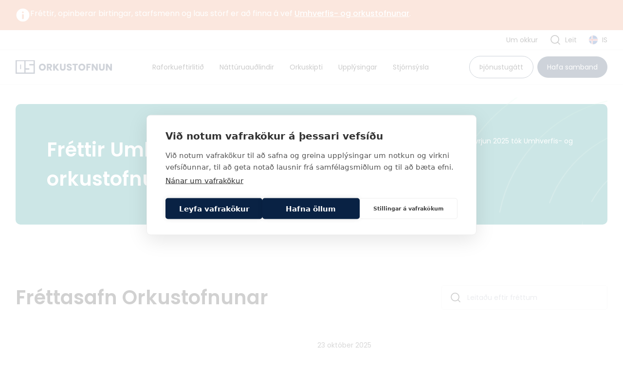

--- FILE ---
content_type: text/html; charset=utf-8
request_url: https://orkustofnun.is/upplysingar/frettir
body_size: 35277
content:
<!DOCTYPE html><html lang="en"><head><meta charSet="utf-8"/><meta name="viewport" content="width=device-width"/><title>Frettir — Orkustofnun </title><meta name="robots" content="follow, index"/><meta name="description" content="Framþróun af alúð í þágu samfélagsins"/><meta property="og:url" content="/upplysingar/frettir"/><link rel="canonical" href="/upplysingar/frettir"/><meta property="og:type" content="website"/><meta property="og:title" content="Frettir — Orkustofnun "/><meta property="og:site_name" content="Frettir — Orkustofnun "/><meta property="og:description" content="Framþróun af alúð í þágu samfélagsins"/><meta property="og:image" content="https://images.prismic.io/neasite/3b573d46-a0c2-455d-98ce-723a09d0f9f7_hero-image.png"/><meta property="og:image:alt" content="Orkustofnun"/><meta name="twitter:card" content="summary_large_image"/><meta name="twitter:site" content="Frettir — Orkustofnun "/><meta name="twitter:title" content="Frettir — Orkustofnun "/><meta name="twitter:description" content="Framþróun af alúð í þágu samfélagsins"/><meta name="twitter:image" content="https://images.prismic.io/neasite/3b573d46-a0c2-455d-98ce-723a09d0f9f7_hero-image.png"/><meta name="next-head-count" content="18"/><script>(function(w,d,s,l,i){w[l]=w[l]||[];w[l].push({'gtm.start':
          new Date().getTime(),event:'gtm.js'});var f=d.getElementsByTagName(s)[0],
          j=d.createElement(s),dl=l!='dataLayer'?'&l='+l:'';j.async=true;j.src=
          'https://www.googletagmanager.com/gtm.js?id='+i+dl;f.parentNode.insertBefore(j,f);
          })(window,document,'script','dataLayer','GTM-TPW386Z8');</script><link rel="preload" href="/_next/static/css/21ef03452ae37be9.css" as="style" crossorigin=""/><link rel="stylesheet" href="/_next/static/css/21ef03452ae37be9.css" crossorigin="" data-n-g=""/><noscript data-n-css=""></noscript><script defer="" crossorigin="" nomodule="" src="/_next/static/chunks/polyfills-c67a75d1b6f99dc8.js"></script><script defer="" src="/_next/static/chunks/8083.4255e7125441372f.js" crossorigin=""></script><script defer="" src="/_next/static/chunks/5675-045c1e0ff52f7987.js" crossorigin=""></script><script defer="" src="/_next/static/chunks/9322.5c3c75b6e13201cb.js" crossorigin=""></script><script defer="" src="/_next/static/chunks/9009.80a182ad7df0d519.js" crossorigin=""></script><script defer="" src="/_next/static/chunks/9492.deb892b7cb306cdf.js" crossorigin=""></script><script defer="" src="/_next/static/chunks/9076.6e1e719838a6b402.js" crossorigin=""></script><script defer="" src="/_next/static/chunks/4065.362132af3c4b39a9.js" crossorigin=""></script><script defer="" src="/_next/static/chunks/6893-1af948b0f2497e4c.js" crossorigin=""></script><script defer="" src="/_next/static/chunks/3288.2291674d917942e2.js" crossorigin=""></script><script defer="" src="/_next/static/chunks/3696.19b929746858c480.js" crossorigin=""></script><script defer="" src="/_next/static/chunks/1272-3a8c51e7ec66e9a1.js" crossorigin=""></script><script defer="" src="/_next/static/chunks/4955.00a206b000872385.js" crossorigin=""></script><script defer="" src="/_next/static/chunks/9243.5cdeff1c4514de21.js" crossorigin=""></script><script defer="" src="/_next/static/chunks/6337.fb539ac2d82233c8.js" crossorigin=""></script><script defer="" src="/_next/static/chunks/5782.7b3c517ac6572d78.js" crossorigin=""></script><script defer="" src="/_next/static/chunks/38.aaaf3cd75ae68a41.js" crossorigin=""></script><script defer="" src="/_next/static/chunks/498.b9840a3396cc09fb.js" crossorigin=""></script><script defer="" src="/_next/static/chunks/990.0fa81a8a37d402aa.js" crossorigin=""></script><script src="/_next/static/chunks/webpack-b8fbb9721d7b7cfc.js" defer="" crossorigin=""></script><script src="/_next/static/chunks/framework-ca706bf673a13738.js" defer="" crossorigin=""></script><script src="/_next/static/chunks/main-1e090830d6f99f96.js" defer="" crossorigin=""></script><script src="/_next/static/chunks/pages/_app-e1dd79702d802383.js" defer="" crossorigin=""></script><script src="/_next/static/chunks/d7eeaac4-ed931f99975c12dc.js" defer="" crossorigin=""></script><script src="/_next/static/chunks/2375-27a3722799fa999e.js" defer="" crossorigin=""></script><script src="/_next/static/chunks/pages/%5B...customs%5D-45215c828413722e.js" defer="" crossorigin=""></script><script src="/_next/static/4DyGrYqfKpJRPsIDCFL5z/_buildManifest.js" defer="" crossorigin=""></script><script src="/_next/static/4DyGrYqfKpJRPsIDCFL5z/_ssgManifest.js" defer="" crossorigin=""></script></head><body><div id="__next"><style>
      #nprogress {
        pointer-events: none;
      }
      #nprogress .bar {
        background: #000;
        position: fixed;
        z-index: 9999;
        top: 0;
        left: 0;
        width: 100%;
        height: 3px;
      }
      #nprogress .peg {
        display: block;
        position: absolute;
        right: 0px;
        width: 100px;
        height: 100%;
        box-shadow: 0 0 10px #000, 0 0 5px #000;
        opacity: 1;
        -webkit-transform: rotate(3deg) translate(0px, -4px);
        -ms-transform: rotate(3deg) translate(0px, -4px);
        transform: rotate(3deg) translate(0px, -4px);
      }
      #nprogress .spinner {
        display: block;
        position: fixed;
        z-index: 1031;
        top: 15px;
        right: 15px;
      }
      #nprogress .spinner-icon {
        width: 18px;
        height: 18px;
        box-sizing: border-box;
        border: solid 2px transparent;
        border-top-color: #000;
        border-left-color: #000;
        border-radius: 50%;
        -webkit-animation: nprogresss-spinner 400ms linear infinite;
        animation: nprogress-spinner 400ms linear infinite;
      }
      .nprogress-custom-parent {
        overflow: hidden;
        position: relative;
      }
      .nprogress-custom-parent #nprogress .spinner,
      .nprogress-custom-parent #nprogress .bar {
        position: absolute;
      }
      @-webkit-keyframes nprogress-spinner {
        0% {
          -webkit-transform: rotate(0deg);
        }
        100% {
          -webkit-transform: rotate(360deg);
        }
      }
      @keyframes nprogress-spinner {
        0% {
          transform: rotate(0deg);
        }
        100% {
          transform: rotate(360deg);
        }
      }
    </style><section data-slice-type="top_banner" data-slice-variation="default" class="bg-[#EA8858] "><div class="flex container py-4 flex-row gap-[14px]"><svg width="30" height="30" viewBox="0 0 30 30" fill="none" xmlns="http://www.w3.org/2000/svg"><path d="M15.002 28.4375C22.4233 28.4375 28.4395 22.4213 28.4395 15C28.4395 7.57867 22.4233 1.5625 15.002 1.5625C7.58063 1.5625 1.56445 7.57867 1.56445 15C1.56445 22.4213 7.58063 28.4375 15.002 28.4375Z" fill="white"></path><path d="M15.002 11.25C16.0375 11.25 16.877 10.4105 16.877 9.375C16.877 8.33947 16.0375 7.5 15.002 7.5C13.9664 7.5 13.127 8.33947 13.127 9.375C13.127 10.4105 13.9664 11.25 15.002 11.25Z" fill="#EA8858"></path><path d="M15.627 13.125H14.377C13.6866 13.125 13.127 13.6846 13.127 14.375V21.875C13.127 22.5654 13.6866 23.125 14.377 23.125H15.627C16.3173 23.125 16.877 22.5654 16.877 21.875V14.375C16.877 13.6846 16.3173 13.125 15.627 13.125Z" fill="#EA8858"></path></svg><p class=" text-sm text-white md:text-base w-[75%]">Fréttir, opinberar birtingar, starfsmenn og laus störf er að finna á vef <a target="_blank" class="font-medium underline" href="http://uos.is/?source=os-forsida" rel="noreferrer">Umhverfis- og orkustofnunar</a>.</p></div></section><header style="top:-0px" class="sticky left-0 z-40 w-full text-black transition-all duration-300 border-lightgray bg-white border-b"><div class="absolute z-50 left-0 w-full border-t border-lightgray border-b top-10 transition-all ease-in-out duration-300 bg-white overflow-scroll opacity-0 -translate-y-10 pointer-events-none"><div class="container grid grid-cols-1 py-10 space-y-8 md:grid-cols-4 md:gap-x-8 md:space-y-0"><div class="col-span-1"><div style="background-color:transparent" class="bg-transparent p-0 text-black rounded-lg lg:min-h-[200px] mb-4 md:mb-6"><p class="mb-2 text-2xl font-semibold">Um okkur </p><p class="mb-8 text-xs">Orkustofnun starfar undir yfirstjórn Umhverfis-, orku- og loftslagsráðuneytisins samkvæmt lögum og reglugerð um Orkustofnun.</p></div></div><div class="flex flex-wrap gap-8 mt-1 col-span-3"><div style="display:flex;flex-direction:row;justify-content:center;align-content:stretch;box-sizing:border-box;width:100%;gap:32px"><div style="display:flex;flex-direction:column;justify-content:flex-start;align-content:stretch;flex:1;width:0;gap:32px"><div class="flex justify-between"><div class="flex-1 flex flex-col items-start md:space-y-2"><div class="flex mb-2 font-semibold"><a class=" inline text-black cursor-pointer hover:text-black/70" href="/um-okkur/orkustofnun"><span class="mr-1">Um Orkustofnun</span><svg xmlns="http://www.w3.org/2000/svg" width="20" height="20" fill="none" viewBox="0 0 20 20" class="inline"><path stroke="#1A1A1A" stroke-linecap="round" stroke-linejoin="round" stroke-width="1.667" d="M7.5 15l5-5-5-5"></path></svg></a><div class="inline"></div></div></div></div><div class="flex justify-between"><div class="flex-1 flex flex-col items-start md:space-y-2"><div class="flex mb-2 font-semibold"><a class=" inline text-black cursor-pointer hover:text-black/70" href="/saga-orkustofnunar"><span class="mr-1">Sagan</span><svg xmlns="http://www.w3.org/2000/svg" width="20" height="20" fill="none" viewBox="0 0 20 20" class="inline"><path stroke="#1A1A1A" stroke-linecap="round" stroke-linejoin="round" stroke-width="1.667" d="M7.5 15l5-5-5-5"></path></svg></a><div class="inline"></div></div></div></div><div class="flex justify-between"><div class="flex-1 flex flex-col items-start md:space-y-2"><div class="flex mb-2 font-semibold"><a class=" inline text-black cursor-pointer hover:text-black/70" href="/uos-um-okkur-uppbyggingasjodur-ees"><span class="mr-1">Uppbyggingarsjóður EES</span><svg xmlns="http://www.w3.org/2000/svg" width="20" height="20" fill="none" viewBox="0 0 20 20" class="inline"><path stroke="#1A1A1A" stroke-linecap="round" stroke-linejoin="round" stroke-width="1.667" d="M7.5 15l5-5-5-5"></path></svg></a><div class="inline"></div></div><div class="space-y-2"><a class=" text-sm cursor-pointer text-textgray block" href="/ees-polland">Pólland</a><a class=" text-sm cursor-pointer text-textgray block" href="/ees-rumenia">Rúmenía</a><a class=" text-sm cursor-pointer text-textgray block" href="/ees-bulgaria">Búlgaría</a><a class=" text-sm cursor-pointer text-textgray block" href="/tvihlida-verkefni">Tvíhliðaverkefni</a></div></div></div><div class="flex justify-between"><div class="flex-1 flex flex-col items-start md:space-y-2"><div class="flex mb-2 font-semibold"><a class=" inline text-black cursor-pointer hover:text-black/70" href="/uos-um-okkur-norraent-samstarf"><span class="mr-1">Norrænt samstarf</span><svg xmlns="http://www.w3.org/2000/svg" width="20" height="20" fill="none" viewBox="0 0 20 20" class="inline"><path stroke="#1A1A1A" stroke-linecap="round" stroke-linejoin="round" stroke-width="1.667" d="M7.5 15l5-5-5-5"></path></svg></a><div class="inline"></div></div></div></div><div class="flex justify-between"><div class="flex-1 flex flex-col items-start md:space-y-2"><div class="flex mb-2 font-semibold"><a class=" inline text-black cursor-pointer hover:text-black/70" href="/uos-um-okkur-althjodlegt-samstarf"><span class="mr-1">Alþjóðlegt samstarf</span><svg xmlns="http://www.w3.org/2000/svg" width="20" height="20" fill="none" viewBox="0 0 20 20" class="inline"><path stroke="#1A1A1A" stroke-linecap="round" stroke-linejoin="round" stroke-width="1.667" d="M7.5 15l5-5-5-5"></path></svg></a><div class="inline"></div></div></div></div></div></div></div></div></div><div class="w-full duration-300 transition-all ease-in-out bg-white text-black [&amp;_button&gt;svg&gt;path]:stroke-black border-b border-lightgray relative z-50"><div class="container flex items-center justify-end py-2"><div class="flex items-center space-x-4 md:space-x-6"><div class="text-sm cursor-pointer">Um okkur</div><button type="button" class="flex items-center space-x-2"><svg xmlns="http://www.w3.org/2000/svg" width="24" height="24" fill="none" viewBox="0 0 24 24"><path stroke="#fff" stroke-linecap="round" stroke-linejoin="round" stroke-width="1.6" d="M11 19a8 8 0 100-16 8 8 0 000 16zM21 21l-4.35-4.35"></path></svg><p class="text-sm">Leit</p></button><div><div class="z-50"><button class="flex items-center space-x-2 hover:opacity-80" id="headlessui-menu-button-:R7har6:" type="button" aria-haspopup="menu" aria-expanded="false" data-headlessui-state=""><div class="flex items-center space-x-2"><div class="relative w-5 h-5 overflow-hidden border rounded-full"><img alt="Íslenska" loading="lazy" decoding="async" data-nimg="fill" style="position:absolute;height:100%;width:100%;left:0;top:0;right:0;bottom:0;color:transparent" sizes="100vw" srcSet="/_next/image?url=%2F_next%2Fstatic%2Fmedia%2Ficeland.4d18b123.png&amp;w=640&amp;q=75 640w, /_next/image?url=%2F_next%2Fstatic%2Fmedia%2Ficeland.4d18b123.png&amp;w=768&amp;q=75 768w, /_next/image?url=%2F_next%2Fstatic%2Fmedia%2Ficeland.4d18b123.png&amp;w=1024&amp;q=75 1024w, /_next/image?url=%2F_next%2Fstatic%2Fmedia%2Ficeland.4d18b123.png&amp;w=1280&amp;q=75 1280w, /_next/image?url=%2F_next%2Fstatic%2Fmedia%2Ficeland.4d18b123.png&amp;w=1536&amp;q=75 1536w" src="/_next/image?url=%2F_next%2Fstatic%2Fmedia%2Ficeland.4d18b123.png&amp;w=1536&amp;q=75"/></div><p class="text-sm">IS</p></div></button></div></div></div></div></div><div class="fixed z-40 inset-0 h-screen bg-black/40 duration-700 opacity-0 pointer-events-none"></div><div class="absolute z-40 -lg:hidden left-0 w-full border-t border-lightgray border-b top-full transition-all ease-in-out duration-300 bg-white opacity-0 -translate-y-10 pointer-events-none"><div class="container grid grid-cols-1 duration-300 py-10 space-y-8 md:grid-cols-4 md:gap-x-8 md:space-y-0"></div></div><div class="relative w-full z-40 overflow-hidden transition-all -lg:py-3 -lg:hidden bg-white"><div class="container flex items-center justify-between"><a class=" " href="/"><svg width="198" height="28" viewBox="0 0 198 28" fill="none" xmlns="http://www.w3.org/2000/svg"><g clip-path="url(#clip0_4_41)"><path fill-rule="evenodd" clip-rule="evenodd" d="M0 0H39.491V27.842H0V0ZM11.1605 8.70061H9.44353V18.2713H11.1605V8.70061ZM9.44353 1.74013H2.5755V8.70061V18.2713V25.2318H9.44353H11.1605H18.0285V18.2713V8.70061V1.74013H11.1605H9.44353ZM36.9155 1.74013H20.604V7.83055V10.4408V16.5312H28.3305V19.1414H20.604V25.2318H36.9155V20.0114V19.1414V16.5312V11.3108V10.4408H28.3305V7.83055H36.9155V1.74013Z" fill="#102142"></path><path d="M55.0091 21.3662C53.704 21.3662 52.5049 21.0591 51.4109 20.4446C50.3304 19.8302 49.467 18.9753 48.8212 17.88C48.1884 16.7714 47.8723 15.5291 47.8723 14.1534C47.8723 12.7776 48.1884 11.542 48.8212 10.4467C49.467 9.35145 50.3304 8.49659 51.4109 7.88215C52.5049 7.2677 53.704 6.96048 55.0091 6.96048C56.3137 6.96048 57.5067 7.2677 58.5873 7.88215C59.6813 8.49659 60.5377 9.35145 61.1574 10.4467C61.7898 11.542 62.1064 12.7776 62.1064 14.1534C62.1064 15.5291 61.7898 16.7714 61.1574 17.88C60.5247 18.9753 59.6682 19.8302 58.5873 20.4446C57.5067 21.0591 56.3137 21.3662 55.0091 21.3662ZM55.0091 18.2407C56.1161 18.2407 56.9991 17.8667 57.6583 17.1187C58.3302 16.3707 58.6663 15.3822 58.6663 14.1534C58.6663 12.9111 58.3302 11.9227 57.6583 11.1881C56.9991 10.4401 56.1161 10.066 55.0091 10.066C53.8886 10.066 52.9926 10.4334 52.3203 11.168C51.6615 11.9027 51.3319 12.8978 51.3319 14.1534C51.3319 15.3956 51.6615 16.3907 52.3203 17.1387C52.9926 17.8734 53.8886 18.2407 55.0091 18.2407Z" fill="#102142"></path><path d="M71.2624 21.226L68.376 15.9165H67.5652V21.226H64.1846V7.16086H69.8587C70.9527 7.16086 71.8817 7.35456 72.6461 7.7419C73.4239 8.12927 74.0037 8.66356 74.3859 9.34478C74.768 10.0127 74.9591 10.7606 74.9591 11.5888C74.9591 12.5238 74.6955 13.3586 74.1683 14.0933C73.6545 14.8279 72.8901 15.3489 71.8752 15.6561L75.0777 21.226H71.2624ZM67.5652 13.4922H69.6611C70.2804 13.4922 70.7417 13.3386 71.0448 13.0314C71.361 12.7241 71.5191 12.2901 71.5191 11.7291C71.5191 11.1948 71.361 10.774 71.0448 10.4668C70.7417 10.1596 70.2804 10.006 69.6611 10.006H67.5652V13.4922Z" fill="#102142"></path><path d="M85.3254 21.226L80.6597 15.0149V21.226H77.2791V7.16086H80.6597V13.3319L85.2858 7.16086H89.2593L83.8822 14.0532L89.4569 21.226H85.3254Z" fill="#102142"></path><path d="M94.5826 7.16086V15.5759C94.5826 16.4174 94.7868 17.0653 95.1954 17.5194C95.6041 17.9736 96.2038 18.2006 96.9947 18.2006C97.7851 18.2006 98.3914 17.9736 98.8131 17.5194C99.2352 17.0653 99.4459 16.4174 99.4459 15.5759V7.16086H102.826V15.5559C102.826 16.8115 102.563 17.8734 102.036 18.7416C101.508 19.6098 100.797 20.2643 99.9006 20.7051C99.0177 21.1459 98.0292 21.3663 96.9352 21.3663C95.8412 21.3663 94.8593 21.1526 93.9894 20.7251C93.1329 20.2843 92.4541 19.6298 91.9534 18.7616C91.4526 17.88 91.202 16.8115 91.202 15.5559V7.16086H94.5826Z" fill="#102142"></path><path d="M110.42 21.3662C109.405 21.3662 108.495 21.1993 107.691 20.8654C106.887 20.5314 106.242 20.0372 105.754 19.3827C105.28 18.7282 105.029 17.9401 105.003 17.0185H108.601C108.654 17.5394 108.831 17.9401 109.134 18.2206C109.438 18.4878 109.833 18.6214 110.321 18.6214C110.822 18.6214 111.217 18.5078 111.507 18.2808C111.797 18.0403 111.942 17.7131 111.942 17.299C111.942 16.9517 111.823 16.6645 111.586 16.4374C111.362 16.2104 111.079 16.0234 110.736 15.8765C110.407 15.7295 109.932 15.5625 109.313 15.3755C108.416 15.0951 107.685 14.8146 107.118 14.5341C106.551 14.2535 106.064 13.8395 105.655 13.2918C105.247 12.7442 105.042 12.0296 105.042 11.148C105.042 9.83896 105.51 8.81715 106.446 8.0825C107.382 7.33451 108.601 6.96048 110.103 6.96048C111.632 6.96048 112.865 7.33451 113.8 8.0825C114.736 8.81715 115.237 9.84565 115.303 11.168H111.645C111.619 10.7139 111.454 10.3599 111.151 10.1061C110.848 9.83896 110.459 9.70541 109.985 9.70541C109.576 9.70541 109.247 9.81893 108.996 10.046C108.746 10.2597 108.621 10.5736 108.621 10.9877C108.621 11.4418 108.831 11.7958 109.253 12.0496C109.675 12.3034 110.334 12.5772 111.23 12.8711C112.126 13.1783 112.851 13.4722 113.405 13.7527C113.972 14.0332 114.459 14.4405 114.868 14.9748C115.276 15.5091 115.48 16.197 115.48 17.0385C115.48 17.84 115.276 18.5679 114.868 19.2224C114.472 19.8769 113.893 20.3979 113.128 20.7852C112.363 21.1726 111.461 21.3662 110.42 21.3662Z" fill="#102142"></path><path d="M127.742 7.16086V9.90579H124.065V21.226H120.685V9.90579H117.008V7.16086H127.742Z" fill="#102142"></path><path d="M136.2 21.3662C134.896 21.3662 133.696 21.0591 132.602 20.4446C131.522 19.8302 130.658 18.9753 130.012 17.88C129.38 16.7714 129.063 15.5291 129.063 14.1534C129.063 12.7776 129.38 11.542 130.012 10.4467C130.658 9.35145 131.522 8.49659 132.602 7.88215C133.696 7.2677 134.896 6.96048 136.2 6.96048C137.505 6.96048 138.698 7.2677 139.778 7.88215C140.872 8.49659 141.729 9.35145 142.349 10.4467C142.981 11.542 143.298 12.7776 143.298 14.1534C143.298 15.5291 142.981 16.7714 142.349 17.88C141.716 18.9753 140.859 19.8302 139.778 20.4446C138.698 21.0591 137.505 21.3662 136.2 21.3662ZM136.2 18.2407C137.307 18.2407 138.19 17.8667 138.849 17.1187C139.522 16.3707 139.857 15.3822 139.857 14.1534C139.857 12.9111 139.522 11.9227 138.849 11.1881C138.19 10.4401 137.307 10.066 136.2 10.066C135.08 10.066 134.184 10.4334 133.511 11.168C132.853 11.9027 132.523 12.8978 132.523 14.1534C132.523 15.3956 132.853 16.3907 133.511 17.1387C134.184 17.8734 135.08 18.2407 136.2 18.2407Z" fill="#102142"></path><path d="M154.41 7.16086V9.90579H148.757V12.8711H152.987V15.5359H148.757V21.226H145.376V7.16086H154.41Z" fill="#102142"></path><path d="M168.8 21.226H165.42L159.766 12.5505V21.226H156.385V7.16086H159.766L165.42 15.8765V7.16086H168.8V21.226Z" fill="#102142"></path><path d="M174.77 7.16086V15.5759C174.77 16.4174 174.974 17.0653 175.383 17.5194C175.791 17.9736 176.391 18.2006 177.182 18.2006C177.972 18.2006 178.579 17.9736 179 17.5194C179.423 17.0653 179.633 16.4174 179.633 15.5759V7.16086H183.014V15.5559C183.014 16.8115 182.75 17.8734 182.223 18.7416C181.696 19.6098 180.984 20.2643 180.088 20.7051C179.205 21.1459 178.217 21.3663 177.123 21.3663C176.029 21.3663 175.047 21.1526 174.177 20.7251C173.32 20.2843 172.641 19.6298 172.141 18.7616C171.64 17.88 171.389 16.8115 171.389 15.5559V7.16086H174.77Z" fill="#102142"></path><path d="M198.001 21.226H194.62L188.966 12.5505V21.226H185.585V7.16086H188.966L194.62 15.8765V7.16086H198.001V21.226Z" fill="#102142"></path></g><defs><clipPath id="clip0_4_41"><rect width="198" height="28" fill="white"></rect></clipPath></defs></svg></a><div class="items-center hidden py-3 lg:flex text-black"><div class="px-4 py-2 text-sm w-max duration-200 rounded-full cursor-pointer group hover:text-[#EA8858] hover:bg-orange-50"><p>Raforkueftirlitið</p></div><div class="px-4 py-2 text-sm w-max duration-200 rounded-full cursor-pointer group hover:bg-blue-100/50"><p>Náttúruauðlindir</p></div><div class="px-4 py-2 text-sm w-max duration-200 rounded-full cursor-pointer group hover:bg-blue-100/50"><p>Orkuskipti</p></div><div class="px-4 py-2 text-sm w-max duration-200 rounded-full cursor-pointer group hover:bg-blue-100/50"><p>Upplýsingar</p></div><div class="px-4 py-2 text-sm w-max duration-200 rounded-full cursor-pointer group hover:bg-blue-100/50"><p>Stjórnsýsla</p></div></div><div class="items-center hidden py-3 space-x-2 lg:flex"><a class=" py-3 hidden md:block px-5 rounded-full border text-sm whitespace-nowrap cursor-pointer text-black border-primary" href="https://gattin.os.is/web/innskraning/island.is">Þjónustugátt</a><a class=" px-5 rounded-full text-sm py-3 cursor-pointer whitespace-nowrap bg-primary text-white" href="/hafa-samband">Hafa samband</a></div></div></div><div class="-lg:hidden z-30 fixed inset-0 h-screen bg-black/40 duration-700 opacity-0 pointer-events-none"></div><div style="transform:translateX(100%)" class="fixed inset-0 z-50 flex justify-end transition-all duration-500 ease-in-out translate-x-full lg:hidden"><div class="flex flex-col justify-between w-full h-screen max-w-[400px] bg-white"><div class="flex flex-col flex-1"><div class="flex items-center justify-between p-4 border-b border-lightgray min-h-[70px]"><h2 class="text-lg font-semibold">Menu</h2><button class=""><svg aria-hidden="true" fill="none" stroke="currentColor" stroke-width="1.5" viewBox="0 0 24 24" xmlns="http://www.w3.org/2000/svg" class="w-7 h-7 text-primary"><path d="M6 18L18 6M6 6l12 12" stroke-linecap="round" stroke-linejoin="round"></path></svg></button></div><div class="relative flex-1 p-6"><div class="flex items-center justify-between mb-4 cursor-pointer"><p class="text-base">Raforkueftirlitið</p><svg xmlns="http://www.w3.org/2000/svg" width="20" height="20" fill="none" viewBox="0 0 20 20" class="inline"><path stroke="#1A1A1A" stroke-linecap="round" stroke-linejoin="round" stroke-width="1.667" d="M7.5 15l5-5-5-5"></path></svg></div><div class="flex items-center justify-between mb-4 cursor-pointer"><p class="text-base">Náttúruauðlindir</p><svg xmlns="http://www.w3.org/2000/svg" width="20" height="20" fill="none" viewBox="0 0 20 20" class="inline"><path stroke="#1A1A1A" stroke-linecap="round" stroke-linejoin="round" stroke-width="1.667" d="M7.5 15l5-5-5-5"></path></svg></div><div class="flex items-center justify-between mb-4 cursor-pointer"><p class="text-base">Orkuskipti</p><svg xmlns="http://www.w3.org/2000/svg" width="20" height="20" fill="none" viewBox="0 0 20 20" class="inline"><path stroke="#1A1A1A" stroke-linecap="round" stroke-linejoin="round" stroke-width="1.667" d="M7.5 15l5-5-5-5"></path></svg></div><div class="flex items-center justify-between mb-4 cursor-pointer"><p class="text-base">Upplýsingar</p><svg xmlns="http://www.w3.org/2000/svg" width="20" height="20" fill="none" viewBox="0 0 20 20" class="inline"><path stroke="#1A1A1A" stroke-linecap="round" stroke-linejoin="round" stroke-width="1.667" d="M7.5 15l5-5-5-5"></path></svg></div><div class="flex items-center justify-between mb-4 cursor-pointer"><p class="text-base">Stjórnsýsla</p><svg xmlns="http://www.w3.org/2000/svg" width="20" height="20" fill="none" viewBox="0 0 20 20" class="inline"><path stroke="#1A1A1A" stroke-linecap="round" stroke-linejoin="round" stroke-width="1.667" d="M7.5 15l5-5-5-5"></path></svg></div><div class="absolute z-20 duration-500 transition-all left-0 top-0 w-full h-full bg-white translate-x-full"><div class="flex flex-col w-full h-full p-6 pb-16 space-y-4 overflow-auto md:space-y-8"></div></div></div></div><div class="flex items-center w-full p-4 pb-20 space-x-2 border-t border-lightgray sm:hidden"><a class=" w-full py-3 text-sm text-center text-black border rounded-full cursor-pointer border-primary" href="https://gattin.os.is/web/innskraning/island.is">Þjónustugátt</a><a class=" w-full py-3 text-sm text-center text-white rounded-full cursor-pointer bg-primary" href="/hafa-samband">Hafa samband</a></div></div></div><div class="relative z-30 w-full overflow-hidden transition-all py-3 lg:hidden bg-white"><div class="container flex items-center justify-between"><a class=" " href="/"><svg width="198" height="28" viewBox="0 0 198 28" fill="none" xmlns="http://www.w3.org/2000/svg"><g clip-path="url(#clip0_4_41)"><path fill-rule="evenodd" clip-rule="evenodd" d="M0 0H39.491V27.842H0V0ZM11.1605 8.70061H9.44353V18.2713H11.1605V8.70061ZM9.44353 1.74013H2.5755V8.70061V18.2713V25.2318H9.44353H11.1605H18.0285V18.2713V8.70061V1.74013H11.1605H9.44353ZM36.9155 1.74013H20.604V7.83055V10.4408V16.5312H28.3305V19.1414H20.604V25.2318H36.9155V20.0114V19.1414V16.5312V11.3108V10.4408H28.3305V7.83055H36.9155V1.74013Z" fill="#102142"></path><path d="M55.0091 21.3662C53.704 21.3662 52.5049 21.0591 51.4109 20.4446C50.3304 19.8302 49.467 18.9753 48.8212 17.88C48.1884 16.7714 47.8723 15.5291 47.8723 14.1534C47.8723 12.7776 48.1884 11.542 48.8212 10.4467C49.467 9.35145 50.3304 8.49659 51.4109 7.88215C52.5049 7.2677 53.704 6.96048 55.0091 6.96048C56.3137 6.96048 57.5067 7.2677 58.5873 7.88215C59.6813 8.49659 60.5377 9.35145 61.1574 10.4467C61.7898 11.542 62.1064 12.7776 62.1064 14.1534C62.1064 15.5291 61.7898 16.7714 61.1574 17.88C60.5247 18.9753 59.6682 19.8302 58.5873 20.4446C57.5067 21.0591 56.3137 21.3662 55.0091 21.3662ZM55.0091 18.2407C56.1161 18.2407 56.9991 17.8667 57.6583 17.1187C58.3302 16.3707 58.6663 15.3822 58.6663 14.1534C58.6663 12.9111 58.3302 11.9227 57.6583 11.1881C56.9991 10.4401 56.1161 10.066 55.0091 10.066C53.8886 10.066 52.9926 10.4334 52.3203 11.168C51.6615 11.9027 51.3319 12.8978 51.3319 14.1534C51.3319 15.3956 51.6615 16.3907 52.3203 17.1387C52.9926 17.8734 53.8886 18.2407 55.0091 18.2407Z" fill="#102142"></path><path d="M71.2624 21.226L68.376 15.9165H67.5652V21.226H64.1846V7.16086H69.8587C70.9527 7.16086 71.8817 7.35456 72.6461 7.7419C73.4239 8.12927 74.0037 8.66356 74.3859 9.34478C74.768 10.0127 74.9591 10.7606 74.9591 11.5888C74.9591 12.5238 74.6955 13.3586 74.1683 14.0933C73.6545 14.8279 72.8901 15.3489 71.8752 15.6561L75.0777 21.226H71.2624ZM67.5652 13.4922H69.6611C70.2804 13.4922 70.7417 13.3386 71.0448 13.0314C71.361 12.7241 71.5191 12.2901 71.5191 11.7291C71.5191 11.1948 71.361 10.774 71.0448 10.4668C70.7417 10.1596 70.2804 10.006 69.6611 10.006H67.5652V13.4922Z" fill="#102142"></path><path d="M85.3254 21.226L80.6597 15.0149V21.226H77.2791V7.16086H80.6597V13.3319L85.2858 7.16086H89.2593L83.8822 14.0532L89.4569 21.226H85.3254Z" fill="#102142"></path><path d="M94.5826 7.16086V15.5759C94.5826 16.4174 94.7868 17.0653 95.1954 17.5194C95.6041 17.9736 96.2038 18.2006 96.9947 18.2006C97.7851 18.2006 98.3914 17.9736 98.8131 17.5194C99.2352 17.0653 99.4459 16.4174 99.4459 15.5759V7.16086H102.826V15.5559C102.826 16.8115 102.563 17.8734 102.036 18.7416C101.508 19.6098 100.797 20.2643 99.9006 20.7051C99.0177 21.1459 98.0292 21.3663 96.9352 21.3663C95.8412 21.3663 94.8593 21.1526 93.9894 20.7251C93.1329 20.2843 92.4541 19.6298 91.9534 18.7616C91.4526 17.88 91.202 16.8115 91.202 15.5559V7.16086H94.5826Z" fill="#102142"></path><path d="M110.42 21.3662C109.405 21.3662 108.495 21.1993 107.691 20.8654C106.887 20.5314 106.242 20.0372 105.754 19.3827C105.28 18.7282 105.029 17.9401 105.003 17.0185H108.601C108.654 17.5394 108.831 17.9401 109.134 18.2206C109.438 18.4878 109.833 18.6214 110.321 18.6214C110.822 18.6214 111.217 18.5078 111.507 18.2808C111.797 18.0403 111.942 17.7131 111.942 17.299C111.942 16.9517 111.823 16.6645 111.586 16.4374C111.362 16.2104 111.079 16.0234 110.736 15.8765C110.407 15.7295 109.932 15.5625 109.313 15.3755C108.416 15.0951 107.685 14.8146 107.118 14.5341C106.551 14.2535 106.064 13.8395 105.655 13.2918C105.247 12.7442 105.042 12.0296 105.042 11.148C105.042 9.83896 105.51 8.81715 106.446 8.0825C107.382 7.33451 108.601 6.96048 110.103 6.96048C111.632 6.96048 112.865 7.33451 113.8 8.0825C114.736 8.81715 115.237 9.84565 115.303 11.168H111.645C111.619 10.7139 111.454 10.3599 111.151 10.1061C110.848 9.83896 110.459 9.70541 109.985 9.70541C109.576 9.70541 109.247 9.81893 108.996 10.046C108.746 10.2597 108.621 10.5736 108.621 10.9877C108.621 11.4418 108.831 11.7958 109.253 12.0496C109.675 12.3034 110.334 12.5772 111.23 12.8711C112.126 13.1783 112.851 13.4722 113.405 13.7527C113.972 14.0332 114.459 14.4405 114.868 14.9748C115.276 15.5091 115.48 16.197 115.48 17.0385C115.48 17.84 115.276 18.5679 114.868 19.2224C114.472 19.8769 113.893 20.3979 113.128 20.7852C112.363 21.1726 111.461 21.3662 110.42 21.3662Z" fill="#102142"></path><path d="M127.742 7.16086V9.90579H124.065V21.226H120.685V9.90579H117.008V7.16086H127.742Z" fill="#102142"></path><path d="M136.2 21.3662C134.896 21.3662 133.696 21.0591 132.602 20.4446C131.522 19.8302 130.658 18.9753 130.012 17.88C129.38 16.7714 129.063 15.5291 129.063 14.1534C129.063 12.7776 129.38 11.542 130.012 10.4467C130.658 9.35145 131.522 8.49659 132.602 7.88215C133.696 7.2677 134.896 6.96048 136.2 6.96048C137.505 6.96048 138.698 7.2677 139.778 7.88215C140.872 8.49659 141.729 9.35145 142.349 10.4467C142.981 11.542 143.298 12.7776 143.298 14.1534C143.298 15.5291 142.981 16.7714 142.349 17.88C141.716 18.9753 140.859 19.8302 139.778 20.4446C138.698 21.0591 137.505 21.3662 136.2 21.3662ZM136.2 18.2407C137.307 18.2407 138.19 17.8667 138.849 17.1187C139.522 16.3707 139.857 15.3822 139.857 14.1534C139.857 12.9111 139.522 11.9227 138.849 11.1881C138.19 10.4401 137.307 10.066 136.2 10.066C135.08 10.066 134.184 10.4334 133.511 11.168C132.853 11.9027 132.523 12.8978 132.523 14.1534C132.523 15.3956 132.853 16.3907 133.511 17.1387C134.184 17.8734 135.08 18.2407 136.2 18.2407Z" fill="#102142"></path><path d="M154.41 7.16086V9.90579H148.757V12.8711H152.987V15.5359H148.757V21.226H145.376V7.16086H154.41Z" fill="#102142"></path><path d="M168.8 21.226H165.42L159.766 12.5505V21.226H156.385V7.16086H159.766L165.42 15.8765V7.16086H168.8V21.226Z" fill="#102142"></path><path d="M174.77 7.16086V15.5759C174.77 16.4174 174.974 17.0653 175.383 17.5194C175.791 17.9736 176.391 18.2006 177.182 18.2006C177.972 18.2006 178.579 17.9736 179 17.5194C179.423 17.0653 179.633 16.4174 179.633 15.5759V7.16086H183.014V15.5559C183.014 16.8115 182.75 17.8734 182.223 18.7416C181.696 19.6098 180.984 20.2643 180.088 20.7051C179.205 21.1459 178.217 21.3663 177.123 21.3663C176.029 21.3663 175.047 21.1526 174.177 20.7251C173.32 20.2843 172.641 19.6298 172.141 18.7616C171.64 17.88 171.389 16.8115 171.389 15.5559V7.16086H174.77Z" fill="#102142"></path><path d="M198.001 21.226H194.62L188.966 12.5505V21.226H185.585V7.16086H188.966L194.62 15.8765V7.16086H198.001V21.226Z" fill="#102142"></path></g><defs><clipPath id="clip0_4_41"><rect width="198" height="28" fill="white"></rect></clipPath></defs></svg></a><div class="flex items-center py-3 space-x-2"><a class=" -sm:hidden py-3 px-5 rounded-full border text-sm whitespace-nowrap cursor-pointer text-black border-primary" href="https://gattin.os.is/web/innskraning/island.is">Þjónustugátt</a><a class=" -sm:hidden px-5 rounded-full text-sm py-3 whitespace-nowrap cursor-pointer bg-primary text-white" href="/hafa-samband">Hafa samband</a><button class=""><svg aria-hidden="true" fill="none" stroke="currentColor" stroke-width="1.5" viewBox="0 0 24 24" xmlns="http://www.w3.org/2000/svg" class="w-8 h-8 ml-4 text-black"><path d="M3.75 9h16.5m-16.5 6.75h16.5" stroke-linecap="round" stroke-linejoin="round"></path></svg></button></div></div></div><div class="lg:hidden z-30 fixed inset-0 h-screen bg-black/40 duration-700 opacity-0 pointer-events-none"></div></header><div id="search-bar-overlay" class="fixed top-0 left-0 w-full h-full bg-[rgba(51,51,51,0.62)] z-[12] transition-opacity opacity-0 pointer-events-none"></div><main style="min-height:calc(100vh - 0px)" class="w-full flex-sc col"><section class="relative w-full text-white"><div class="container relative z-10 my-10"><div class="grid grid-cols-2 -sm:grid-cols-1 gap-6 rounded-[10px] p-16 -md:py-10 -md:px-8 -sm:px-5 -sm:py-8 -lg:p-12  relative" style="background-color:#008280"><svg width="341" height="275" viewBox="0 0 341 275" fill="none" xmlns="http://www.w3.org/2000/svg" class="absolute right-0 z-0 transform -translate-y-1/2 -md:-translate-y-1/3 top-1/2"><g opacity="0.2"><path d="M484.61 111.176C453.347 111.176 423.027 118.489 395.808 131.858C423.048 118.489 453.347 111.176 484.61 111.176Z" fill="url(#paint0_linear_493_2956)"></path><path d="M395.431 132.025C359.159 149.92 328.378 178.585 308.137 215.024M504.747 112.182C498 111.512 491.295 111.176 484.61 111.176M484.61 111.176C453.347 111.176 423.027 118.489 395.808 131.858C423.048 118.489 453.347 111.176 484.61 111.176Z" stroke="url(#paint1_linear_493_2956)" stroke-width="2.34683" stroke-miterlimit="10"></path><path d="M289.175 262.484C289.175 262.484 289.133 262.631 289.112 262.694C289.112 262.757 289.07 262.841 289.049 262.904C289.049 262.904 289.091 262.778 289.112 262.694C289.112 262.631 289.154 262.568 289.175 262.484ZM535.529 117.714C535.529 117.714 535.383 117.672 535.32 117.651C535.257 117.651 535.173 117.609 535.11 117.588C535.11 117.588 535.236 117.63 535.32 117.651C535.383 117.651 535.446 117.693 535.529 117.714ZM680.3 364.069C680.3 364.069 680.342 363.922 680.363 363.859C680.363 363.796 680.405 363.713 680.426 363.65C680.426 363.65 680.384 363.776 680.363 363.859C680.363 363.922 680.321 364.006 680.3 364.069ZM433.945 508.839C433.945 508.839 434.092 508.881 434.154 508.902C434.217 508.902 434.301 508.944 434.364 508.965C434.364 508.965 434.238 508.923 434.154 508.902C434.092 508.902 434.008 508.86 433.945 508.839Z" fill="url(#paint2_linear_493_2956)"></path><path d="M289.112 262.694C289.133 262.631 289.175 262.484 289.175 262.484C289.154 262.568 289.112 262.631 289.112 262.694ZM289.112 262.694C289.112 262.757 289.07 262.841 289.049 262.904C289.049 262.904 289.091 262.778 289.112 262.694ZM535.32 117.651C535.383 117.672 535.529 117.714 535.529 117.714C535.446 117.693 535.383 117.651 535.32 117.651ZM535.32 117.651C535.257 117.651 535.173 117.609 535.11 117.588C535.11 117.588 535.236 117.63 535.32 117.651ZM680.363 363.859C680.342 363.922 680.3 364.069 680.3 364.069C680.321 364.006 680.363 363.922 680.363 363.859ZM680.363 363.859C680.363 363.796 680.405 363.713 680.425 363.65C680.425 363.65 680.384 363.776 680.363 363.859ZM434.154 508.902C434.092 508.881 433.945 508.839 433.945 508.839C434.008 508.86 434.092 508.902 434.154 508.902ZM434.154 508.902C434.217 508.902 434.301 508.944 434.364 508.965C434.364 508.965 434.238 508.923 434.154 508.902Z" stroke="url(#paint3_linear_493_2956)" stroke-width="2.34683" stroke-miterlimit="10"></path><path d="M310.066 102.25C270.275 130.391 239.053 170.287 221.829 217.455C239.053 170.287 270.275 130.37 310.066 102.25ZM436.418 58.0375C390.089 60.6777 346.756 76.435 310.485 101.957C346.756 76.435 390.089 60.6567 436.418 58.0375Z" fill="url(#paint4_linear_493_2956)" stroke="url(#paint5_linear_493_2956)" stroke-width="2.34683" stroke-miterlimit="10"></path><path d="M208.23 277.508C208.23 277.508 208.23 277.676 208.209 277.759C208.209 277.843 208.209 277.927 208.188 278.011C208.188 278.011 208.188 277.843 208.209 277.759C208.209 277.676 208.209 277.592 208.23 277.508ZM474.114 58.7914C474.114 58.7914 473.947 58.7914 473.863 58.7705C473.779 58.7705 473.695 58.7705 473.611 58.7495C473.611 58.7495 473.779 58.7495 473.863 58.7705C473.947 58.7705 474.03 58.7705 474.114 58.7914ZM692.831 324.675C692.831 324.675 692.831 324.508 692.852 324.424V324.172H692.873V324.424C692.873 324.424 692.831 324.591 692.831 324.675ZM426.947 543.392C426.947 543.392 427.115 543.392 427.198 543.413C427.282 543.413 427.366 543.413 427.45 543.434C427.45 543.434 427.282 543.434 427.198 543.413C427.115 543.413 427.031 543.413 426.947 543.392Z" fill="url(#paint6_linear_493_2956)"></path><path d="M208.209 277.759C208.23 277.676 208.23 277.508 208.23 277.508C208.209 277.592 208.209 277.676 208.209 277.759ZM208.209 277.759C208.209 277.843 208.209 277.927 208.188 278.011C208.188 278.011 208.188 277.843 208.209 277.759ZM473.863 58.7705C473.947 58.7914 474.114 58.7914 474.114 58.7914C474.03 58.7705 473.947 58.7705 473.863 58.7705ZM473.863 58.7705C473.779 58.7705 473.695 58.7705 473.611 58.7495C473.611 58.7495 473.779 58.7495 473.863 58.7705ZM427.198 543.413C427.115 543.392 426.947 543.392 426.947 543.392C427.031 543.413 427.115 543.413 427.198 543.413ZM427.198 543.413C427.282 543.413 427.366 543.413 427.45 543.434C427.45 543.434 427.282 543.434 427.198 543.413ZM692.831 324.675C692.831 324.675 692.831 324.508 692.852 324.424V324.172H692.873V324.424C692.873 324.424 692.831 324.591 692.831 324.675Z" stroke="url(#paint7_linear_493_2956)" stroke-width="2.34683" stroke-miterlimit="10"></path><path d="M202.888 82.8885C160.834 123.874 131.205 177.223 119.597 236.606C131.184 177.223 160.834 123.853 202.888 82.8885Z" fill="url(#paint8_linear_493_2956)"></path><path d="M344.893 6.44873C290.266 18.3086 241.653 45.2344 203.307 82.4485M202.888 82.8885C160.834 123.874 131.205 177.223 119.597 236.606C131.184 177.223 160.834 123.853 202.888 82.8885Z" stroke="url(#paint9_linear_493_2956)" stroke-width="2.34683" stroke-miterlimit="10"></path><path d="M114.715 310.657C114.715 310.657 114.715 310.867 114.715 310.972C114.715 311.077 114.715 311.181 114.715 311.286C114.715 311.286 114.715 311.077 114.715 310.972C114.715 310.867 114.715 310.762 114.715 310.657ZM389.881 0.288574C389.881 0.288574 389.672 0.288574 389.567 0.288574C389.462 0.288574 389.357 0.288574 389.253 0.288574C389.253 0.288574 389.462 0.288574 389.567 0.288574C389.672 0.288574 389.776 0.288574 389.881 0.288574ZM700.25 275.455C700.25 275.455 700.25 275.245 700.25 275.141C700.25 275.036 700.25 274.931 700.25 274.826C700.25 274.826 700.25 275.036 700.25 275.141C700.25 275.245 700.25 275.35 700.25 275.455ZM425.084 585.824C425.084 585.824 425.293 585.824 425.398 585.824C425.503 585.824 425.608 585.824 425.712 585.824C425.712 585.824 425.503 585.824 425.398 585.824C425.293 585.824 425.189 585.824 425.084 585.824Z" fill="url(#paint10_linear_493_2956)"></path><path d="M114.715 310.972C114.715 310.867 114.715 310.657 114.715 310.657C114.715 310.762 114.715 310.867 114.715 310.972ZM114.715 310.972C114.715 311.077 114.715 311.181 114.715 311.286C114.715 311.286 114.715 311.077 114.715 310.972ZM389.567 0.288574C389.672 0.288574 389.881 0.288574 389.881 0.288574C389.776 0.288574 389.672 0.288574 389.567 0.288574ZM389.567 0.288574C389.462 0.288574 389.357 0.288574 389.253 0.288574C389.253 0.288574 389.462 0.288574 389.567 0.288574ZM700.25 275.141C700.25 275.245 700.25 275.455 700.25 275.455C700.25 275.35 700.25 275.245 700.25 275.141ZM700.25 275.141C700.25 275.036 700.25 274.931 700.25 274.826C700.25 274.826 700.25 275.036 700.25 275.141ZM425.398 585.824C425.293 585.824 425.084 585.824 425.084 585.824C425.188 585.824 425.293 585.824 425.398 585.824ZM425.398 585.824C425.503 585.824 425.608 585.824 425.712 585.824C425.712 585.824 425.503 585.824 425.398 585.824Z" stroke="url(#paint11_linear_493_2956)" stroke-width="2.34683" stroke-miterlimit="10"></path><path d="M226.269 -37.6383C163.513 -13.227 110.73 27.9893 72.1117 79.4939C110.73 27.9893 163.492 -13.227 226.269 -37.6383Z" fill="url(#paint12_linear_493_2956)"></path><path d="M71.6718 80.0806C29.3659 136.761 4.13734 205.846 1.53906 278.702M226.269 -37.6383C163.513 -13.227 110.73 27.9893 72.1117 79.4939C110.73 27.9893 163.492 -13.227 226.269 -37.6383Z" stroke="url(#paint13_linear_493_2956)" stroke-width="2.34683" stroke-miterlimit="10"></path><path d="M9.69141 367.714C9.71236 367.84 9.75422 367.966 9.77518 368.071C9.79613 368.196 9.83812 368.322 9.85907 368.427C9.83812 368.301 9.79613 368.175 9.77518 368.071C9.75422 367.945 9.71236 367.84 9.69141 367.714ZM278.655 -53.4796C278.53 -53.4587 278.404 -53.4168 278.299 -53.3958C278.173 -53.3748 278.048 -53.3329 277.943 -53.312C278.069 -53.3329 278.173 -53.3748 278.299 -53.3958C278.425 -53.4168 278.53 -53.4587 278.655 -53.4796ZM431.242 636.595C431.367 636.574 431.493 636.532 431.598 636.511C431.472 636.532 431.367 636.574 431.242 636.595Z" fill="url(#paint14_linear_493_2956)"></path><path d="M9.77518 368.071C9.75422 367.966 9.71236 367.84 9.69141 367.714C9.71236 367.84 9.75422 367.945 9.77518 368.071ZM9.77518 368.071C9.79613 368.196 9.83812 368.322 9.85907 368.427C9.83812 368.301 9.79613 368.175 9.77518 368.071ZM278.299 -53.3958C278.404 -53.4168 278.53 -53.4587 278.655 -53.4796C278.53 -53.4587 278.425 -53.4168 278.299 -53.3958ZM278.299 -53.3958C278.173 -53.3748 278.048 -53.3329 277.943 -53.312C278.069 -53.3329 278.173 -53.3748 278.299 -53.3958ZM699.849 215.484C699.828 215.359 699.787 215.254 699.766 215.128C699.745 215.002 699.703 214.898 699.682 214.772M430.885 636.678C431.011 636.657 431.116 636.615 431.242 636.595M431.242 636.595C431.367 636.574 431.493 636.532 431.598 636.511C431.472 636.532 431.367 636.574 431.242 636.595Z" stroke="url(#paint15_linear_493_2956)" stroke-width="2.34683" stroke-miterlimit="10"></path></g><defs><linearGradient id="paint0_linear_493_2956" x1="880.135" y1="127.149" x2="413.878" y2="402.626" gradientUnits="userSpaceOnUse"><stop stop-color="#26A2F5"></stop><stop offset="1" stop-color="#23CE7E"></stop></linearGradient><linearGradient id="paint1_linear_493_2956" x1="307.128" y1="162.925" x2="505.114" y2="162.925" gradientUnits="userSpaceOnUse"><stop stop-color="white"></stop><stop offset="1" stop-color="#23CE7E"></stop></linearGradient><linearGradient id="paint2_linear_493_2956" x1="1427.68" y1="177.787" x2="286.667" y2="533.86" gradientUnits="userSpaceOnUse"><stop stop-color="#26A2F5"></stop><stop offset="1" stop-color="#23CE7E"></stop></linearGradient><linearGradient id="paint3_linear_493_2956" x1="287.042" y1="312.616" x2="681.155" y2="312.616" gradientUnits="userSpaceOnUse"><stop stop-color="white"></stop><stop offset="1" stop-color="#23CE7E"></stop></linearGradient><linearGradient id="paint4_linear_493_2956" x1="846.132" y1="82.5578" x2="262.571" y2="327.694" gradientUnits="userSpaceOnUse"><stop stop-color="#26A2F5"></stop><stop offset="1" stop-color="#23CE7E"></stop></linearGradient><linearGradient id="paint5_linear_493_2956" x1="220.729" y1="137.477" x2="436.818" y2="137.477" gradientUnits="userSpaceOnUse"><stop stop-color="white"></stop><stop offset="1" stop-color="#23CE7E"></stop></linearGradient><linearGradient id="paint6_linear_493_2956" x1="1618.28" y1="133.3" x2="205.239" y2="574.264" gradientUnits="userSpaceOnUse"><stop stop-color="#26A2F5"></stop><stop offset="1" stop-color="#23CE7E"></stop></linearGradient><linearGradient id="paint7_linear_493_2956" x1="205.703" y1="300.273" x2="693.777" y2="300.273" gradientUnits="userSpaceOnUse"><stop stop-color="white"></stop><stop offset="1" stop-color="#23CE7E"></stop></linearGradient><linearGradient id="paint8_linear_493_2956" x1="775.051" y1="41.8497" x2="115.78" y2="243.241" gradientUnits="userSpaceOnUse"><stop stop-color="#26A2F5"></stop><stop offset="1" stop-color="#23CE7E"></stop></linearGradient><linearGradient id="paint9_linear_493_2956" x1="118.441" y1="121.139" x2="345.313" y2="121.139" gradientUnits="userSpaceOnUse"><stop stop-color="white"></stop><stop offset="1" stop-color="#23CE7E"></stop></linearGradient><linearGradient id="paint10_linear_493_2956" x1="1818.21" y1="90.351" x2="111.151" y2="623.07" gradientUnits="userSpaceOnUse"><stop stop-color="#26A2F5"></stop><stop offset="1" stop-color="#23CE7E"></stop></linearGradient><linearGradient id="paint11_linear_493_2956" x1="111.712" y1="292.067" x2="701.342" y2="292.067" gradientUnits="userSpaceOnUse"><stop stop-color="white"></stop><stop offset="1" stop-color="#23CE7E"></stop></linearGradient><linearGradient id="paint12_linear_493_2956" x1="655.347" y1="11.0187" x2="-29.9522" y2="162.946" gradientUnits="userSpaceOnUse"><stop stop-color="#26A2F5"></stop><stop offset="1" stop-color="#23CE7E"></stop></linearGradient><linearGradient id="paint13_linear_493_2956" x1="0.386599" y1="119.998" x2="226.689" y2="119.998" gradientUnits="userSpaceOnUse"><stop stop-color="white"></stop><stop offset="1" stop-color="#23CE7E"></stop></linearGradient><linearGradient id="paint14_linear_493_2956" x1="2017.57" y1="52.675" x2="5.49119" y2="680.579" gradientUnits="userSpaceOnUse"><stop stop-color="#26A2F5"></stop><stop offset="1" stop-color="#23CE7E"></stop></linearGradient><linearGradient id="paint15_linear_493_2956" x1="6.15213" y1="290.434" x2="701.136" y2="290.434" gradientUnits="userSpaceOnUse"><stop stop-color="white"></stop><stop offset="1" stop-color="#23CE7E"></stop></linearGradient></defs></svg><div class="flex-ss "><div class="gap-8 flex-cc -sm:col -sm:flex-ss"><h2 class="text-[40px] font-semibold -lg:text-3xl -md:text-xl">Fréttir Umhverfis- og orkustofnunar</h2></div></div><div class="gap-6 flex-ss col"><p class="text-sm  leading-6">Orkustofnun var lögð niður í árslok 2024. Í ársbyrjun 2025 tók Umhverfis- og orkustofnun til starfa.</p><a class=" px-8 py-4 -md:px-6 -md:py-[14px] -sm:px-8 bg-white text-[#102142] rounded-full font-semibold inline-flex items-center gap-2 text-sm md:text-base" href="https://uos.is/frettir">Fréttir frá og með 2025<!-- --> <svg stroke="currentColor" fill="none" stroke-width="2" viewBox="0 0 24 24" stroke-linecap="round" stroke-linejoin="round" height="20" width="20" xmlns="http://www.w3.org/2000/svg"><line x1="5" y1="12" x2="19" y2="12"></line><polyline points="12 5 19 12 12 19"></polyline></svg></a></div></div></div><div class="absolute inset-x-0 top-0 z-0 h-1/2" style="background-color:null"></div><div class="absolute inset-x-0 bottom-0 z-0 h-1/2" style="background-color:null"></div></section><section class="w-full pb-20 bg-white lg:pb-40 pt-14 lg:pt-20"><div class="container text-textprimary"><div class="mb-8 md:flex-bc sm:mb-10 lg:mb-14 -sm:text-center"><h1 class="text-[40px] -md:text-[28px] -sm:text-2xl font-semibold ">Fréttasafn Orkustofnunar</h1><div class="-md:mt-4 flex items-center rounded-[5px] overflow-hidden space-x-3 border px-4 py-3 border-lightgray md:min-w-[300px] focus-within:border-primary duration-200 transition-all "><svg xmlns="http://www.w3.org/2000/svg" width="24" height="24" fill="none" viewBox="0 0 24 24" color="#000"><path stroke="#000" stroke-linecap="round" stroke-linejoin="round" stroke-width="1.6" d="M11 19a8 8 0 100-16 8 8 0 000 16zM21 21l-4.35-4.35"></path></svg><input type="text" placeholder="Leitaðu eftir fréttum" class="flex-1 w-full h-full text-sm placeholder-gray-400 bg-transparent text-textgray" value=""/></div></div><div class="grid grid-cols-1 gap-6 sm:grid-cols-2 lg:grid-cols-3"><a class=" lg:mb-10 lg:col-span-3 lg:flex-sc group" href="/news/verkefnaaetlun-raforkueftirlitsins-vegna-vinnslu-leidbeininga-um-vidskipti-a-heildsoluorkumarkadi"><div class="relative h-auto lg:h-full w-full aspect-8/5 lg:aspect-10/7 lg:max-w-[540px] lg:w-1/2 rounded-[10px] overflow-hidden -lg:mb-4 duration-200 cursor-pointer bg-gray-100"><img alt="Verkefnaáætlun Raforkueftirlitsins vegna vinnslu leiðbeininga um viðskipti á heildsöluorkumarkaði" loading="lazy" decoding="async" data-nimg="fill" class="duration-500 group-hover:brightness-90" style="position:absolute;height:100%;width:100%;left:0;top:0;right:0;bottom:0;object-fit:cover;object-position:center;color:transparent" sizes="100vw" srcSet="/_next/image?url=https%3A%2F%2Fimages.prismic.io%2Fneasite%2FaPos8rpReVYa3m3m_shutterstock_2413758737-scaled.jpg%3Fauto%3Dformat%2Ccompress&amp;w=640&amp;q=75 640w, /_next/image?url=https%3A%2F%2Fimages.prismic.io%2Fneasite%2FaPos8rpReVYa3m3m_shutterstock_2413758737-scaled.jpg%3Fauto%3Dformat%2Ccompress&amp;w=768&amp;q=75 768w, /_next/image?url=https%3A%2F%2Fimages.prismic.io%2Fneasite%2FaPos8rpReVYa3m3m_shutterstock_2413758737-scaled.jpg%3Fauto%3Dformat%2Ccompress&amp;w=1024&amp;q=75 1024w, /_next/image?url=https%3A%2F%2Fimages.prismic.io%2Fneasite%2FaPos8rpReVYa3m3m_shutterstock_2413758737-scaled.jpg%3Fauto%3Dformat%2Ccompress&amp;w=1280&amp;q=75 1280w, /_next/image?url=https%3A%2F%2Fimages.prismic.io%2Fneasite%2FaPos8rpReVYa3m3m_shutterstock_2413758737-scaled.jpg%3Fauto%3Dformat%2Ccompress&amp;w=1536&amp;q=75 1536w" src="/_next/image?url=https%3A%2F%2Fimages.prismic.io%2Fneasite%2FaPos8rpReVYa3m3m_shutterstock_2413758737-scaled.jpg%3Fauto%3Dformat%2Ccompress&amp;w=1536&amp;q=75"/></div><div class="cursor-pointer lg:w-1/2 lg:px-20 text-textgray group-hover:text-primary"><span class="text-sm -sm:text-xs">23 október 2025</span><h4 class="text-[32px] -lg:text-xl -sm:text-base font-semibold mt-2 -md:line-clamp-2">Verkefnaáætlun Raforkueftirlitsins vegna vinnslu leiðbeininga um viðskipti á heildsöluorkumarkaði</h4></div></a><a class=" w-full h-full cursor-pointer group" href="/news/raforkukostnadur_og_raforkuoryggi_2025-2026"><div class="rounded-[10px] overflow-hidden mb-4 relative aspect-8/5 bg-gray-100"><img alt="Raforkukostnaður og raforkuöryggi 2025 og 2026" loading="lazy" decoding="async" data-nimg="fill" class="duration-500 group-hover:brightness-90" style="position:absolute;height:100%;width:100%;left:0;top:0;right:0;bottom:0;object-fit:cover;object-position:center;color:transparent" sizes="100vw" srcSet="/_next/image?url=https%3A%2F%2Fimages.prismic.io%2Fneasite%2FaMl66mGNHVfTPSLl_Picture8.jpg%3Fauto%3Dformat%2Ccompress&amp;w=640&amp;q=75 640w, /_next/image?url=https%3A%2F%2Fimages.prismic.io%2Fneasite%2FaMl66mGNHVfTPSLl_Picture8.jpg%3Fauto%3Dformat%2Ccompress&amp;w=768&amp;q=75 768w, /_next/image?url=https%3A%2F%2Fimages.prismic.io%2Fneasite%2FaMl66mGNHVfTPSLl_Picture8.jpg%3Fauto%3Dformat%2Ccompress&amp;w=1024&amp;q=75 1024w, /_next/image?url=https%3A%2F%2Fimages.prismic.io%2Fneasite%2FaMl66mGNHVfTPSLl_Picture8.jpg%3Fauto%3Dformat%2Ccompress&amp;w=1280&amp;q=75 1280w, /_next/image?url=https%3A%2F%2Fimages.prismic.io%2Fneasite%2FaMl66mGNHVfTPSLl_Picture8.jpg%3Fauto%3Dformat%2Ccompress&amp;w=1536&amp;q=75 1536w" src="/_next/image?url=https%3A%2F%2Fimages.prismic.io%2Fneasite%2FaMl66mGNHVfTPSLl_Picture8.jpg%3Fauto%3Dformat%2Ccompress&amp;w=1536&amp;q=75"/></div><span class="text-sm -sm:text-xs text-textgray">16 september 2025</span><h4 class="mt-2 text-xl font-semibold duration-200 -md:text-base -md:line-clamp-2 group-hover:text-primary">Raforkukostnaður og raforkuöryggi 2025 og 2026</h4></a><a class=" w-full h-full cursor-pointer group" href="/news/kerfisaaetlun-2025-2034"><div class="rounded-[10px] overflow-hidden mb-4 relative aspect-8/5 bg-gray-100"><img alt="Kerfisáætlun 2025-2034" loading="lazy" decoding="async" data-nimg="fill" class="duration-500 group-hover:brightness-90" style="position:absolute;height:100%;width:100%;left:0;top:0;right:0;bottom:0;object-fit:cover;object-position:center;color:transparent" sizes="100vw" srcSet="/_next/image?url=https%3A%2F%2Fimages.prismic.io%2Fneasite%2Fa01e3528-f0ea-4467-b7c3-a5c6962e5266_image%2B41.png%3Fauto%3Dformat%2Ccompress&amp;w=640&amp;q=75 640w, /_next/image?url=https%3A%2F%2Fimages.prismic.io%2Fneasite%2Fa01e3528-f0ea-4467-b7c3-a5c6962e5266_image%2B41.png%3Fauto%3Dformat%2Ccompress&amp;w=768&amp;q=75 768w, /_next/image?url=https%3A%2F%2Fimages.prismic.io%2Fneasite%2Fa01e3528-f0ea-4467-b7c3-a5c6962e5266_image%2B41.png%3Fauto%3Dformat%2Ccompress&amp;w=1024&amp;q=75 1024w, /_next/image?url=https%3A%2F%2Fimages.prismic.io%2Fneasite%2Fa01e3528-f0ea-4467-b7c3-a5c6962e5266_image%2B41.png%3Fauto%3Dformat%2Ccompress&amp;w=1280&amp;q=75 1280w, /_next/image?url=https%3A%2F%2Fimages.prismic.io%2Fneasite%2Fa01e3528-f0ea-4467-b7c3-a5c6962e5266_image%2B41.png%3Fauto%3Dformat%2Ccompress&amp;w=1536&amp;q=75 1536w" src="/_next/image?url=https%3A%2F%2Fimages.prismic.io%2Fneasite%2Fa01e3528-f0ea-4467-b7c3-a5c6962e5266_image%2B41.png%3Fauto%3Dformat%2Ccompress&amp;w=1536&amp;q=75"/></div><span class="text-sm -sm:text-xs text-textgray">3 september 2025</span><h4 class="mt-2 text-xl font-semibold duration-200 -md:text-base -md:line-clamp-2 group-hover:text-primary">Kerfisáætlun 2025-2034</h4></a><a class=" w-full h-full cursor-pointer group" href="/news/raforkueftirlitid-hefur-birt-tekjumork-dreifiveitna-fyrir-arid-2024"><div class="rounded-[10px] overflow-hidden mb-4 relative aspect-8/5 bg-gray-100"><img alt="Raforkueftirlitið hefur birt tekjumörk dreifiveitna fyrir árið 2024" loading="lazy" decoding="async" data-nimg="fill" class="duration-500 group-hover:brightness-90" style="position:absolute;height:100%;width:100%;left:0;top:0;right:0;bottom:0;object-fit:cover;object-position:center;color:transparent" sizes="100vw" srcSet="/_next/image?url=https%3A%2F%2Fimages.prismic.io%2Fneasite%2FZlRlpyk0V36pXpql_20231202_Hafnir_ad_Raudamel.jpg%3Fauto%3Dformat%2Ccompress&amp;w=640&amp;q=75 640w, /_next/image?url=https%3A%2F%2Fimages.prismic.io%2Fneasite%2FZlRlpyk0V36pXpql_20231202_Hafnir_ad_Raudamel.jpg%3Fauto%3Dformat%2Ccompress&amp;w=768&amp;q=75 768w, /_next/image?url=https%3A%2F%2Fimages.prismic.io%2Fneasite%2FZlRlpyk0V36pXpql_20231202_Hafnir_ad_Raudamel.jpg%3Fauto%3Dformat%2Ccompress&amp;w=1024&amp;q=75 1024w, /_next/image?url=https%3A%2F%2Fimages.prismic.io%2Fneasite%2FZlRlpyk0V36pXpql_20231202_Hafnir_ad_Raudamel.jpg%3Fauto%3Dformat%2Ccompress&amp;w=1280&amp;q=75 1280w, /_next/image?url=https%3A%2F%2Fimages.prismic.io%2Fneasite%2FZlRlpyk0V36pXpql_20231202_Hafnir_ad_Raudamel.jpg%3Fauto%3Dformat%2Ccompress&amp;w=1536&amp;q=75 1536w" src="/_next/image?url=https%3A%2F%2Fimages.prismic.io%2Fneasite%2FZlRlpyk0V36pXpql_20231202_Hafnir_ad_Raudamel.jpg%3Fauto%3Dformat%2Ccompress&amp;w=1536&amp;q=75"/></div><span class="text-sm -sm:text-xs text-textgray">8 ágúst 2025</span><h4 class="mt-2 text-xl font-semibold duration-200 -md:text-base -md:line-clamp-2 group-hover:text-primary">Raforkueftirlitið hefur birt tekjumörk dreifiveitna fyrir árið 2024</h4></a><a class=" w-full h-full cursor-pointer group" href="/news/raforkuvisar2025-1"><div class="rounded-[10px] overflow-hidden mb-4 relative aspect-8/5 bg-gray-100"><img alt="Bætt staða raforkuöryggis á þriðja ársfjórðungi 2025 og 2026 " loading="lazy" decoding="async" data-nimg="fill" class="duration-500 group-hover:brightness-90" style="position:absolute;height:100%;width:100%;left:0;top:0;right:0;bottom:0;object-fit:cover;object-position:center;color:transparent" sizes="100vw" srcSet="/_next/image?url=https%3A%2F%2Fimages.prismic.io%2Fneasite%2FaHo3Y0MqNJQqIGUD_Screenshot2025-07-18120003.png%3Fauto%3Dformat%2Ccompress&amp;w=640&amp;q=75 640w, /_next/image?url=https%3A%2F%2Fimages.prismic.io%2Fneasite%2FaHo3Y0MqNJQqIGUD_Screenshot2025-07-18120003.png%3Fauto%3Dformat%2Ccompress&amp;w=768&amp;q=75 768w, /_next/image?url=https%3A%2F%2Fimages.prismic.io%2Fneasite%2FaHo3Y0MqNJQqIGUD_Screenshot2025-07-18120003.png%3Fauto%3Dformat%2Ccompress&amp;w=1024&amp;q=75 1024w, /_next/image?url=https%3A%2F%2Fimages.prismic.io%2Fneasite%2FaHo3Y0MqNJQqIGUD_Screenshot2025-07-18120003.png%3Fauto%3Dformat%2Ccompress&amp;w=1280&amp;q=75 1280w, /_next/image?url=https%3A%2F%2Fimages.prismic.io%2Fneasite%2FaHo3Y0MqNJQqIGUD_Screenshot2025-07-18120003.png%3Fauto%3Dformat%2Ccompress&amp;w=1536&amp;q=75 1536w" src="/_next/image?url=https%3A%2F%2Fimages.prismic.io%2Fneasite%2FaHo3Y0MqNJQqIGUD_Screenshot2025-07-18120003.png%3Fauto%3Dformat%2Ccompress&amp;w=1536&amp;q=75"/></div><span class="text-sm -sm:text-xs text-textgray">18 júlí 2025</span><h4 class="mt-2 text-xl font-semibold duration-200 -md:text-base -md:line-clamp-2 group-hover:text-primary">Bætt staða raforkuöryggis á þriðja ársfjórðungi 2025 og 2026 </h4></a><a class=" w-full h-full cursor-pointer group" href="/news/ny-skyrsla-throun-raforkukostnadar-og-ahrif-a-notendur"><div class="rounded-[10px] overflow-hidden mb-4 relative aspect-8/5 bg-gray-100"><img alt="Ný skýrsla: Þróun raforkukostnaðar og áhrif á notendur" loading="lazy" decoding="async" data-nimg="fill" class="duration-500 group-hover:brightness-90" style="position:absolute;height:100%;width:100%;left:0;top:0;right:0;bottom:0;object-fit:cover;object-position:center;color:transparent" sizes="100vw" srcSet="/_next/image?url=https%3A%2F%2Fimages.prismic.io%2Fneasite%2FaGugJ0MqNJQqHmEw_aFLUqLNJEFaPYEwJ_Skyrsla_throun_raforkukostnadar_2020_2025.avif%3Fauto%3Dformat%2Ccompress&amp;w=640&amp;q=75 640w, /_next/image?url=https%3A%2F%2Fimages.prismic.io%2Fneasite%2FaGugJ0MqNJQqHmEw_aFLUqLNJEFaPYEwJ_Skyrsla_throun_raforkukostnadar_2020_2025.avif%3Fauto%3Dformat%2Ccompress&amp;w=768&amp;q=75 768w, /_next/image?url=https%3A%2F%2Fimages.prismic.io%2Fneasite%2FaGugJ0MqNJQqHmEw_aFLUqLNJEFaPYEwJ_Skyrsla_throun_raforkukostnadar_2020_2025.avif%3Fauto%3Dformat%2Ccompress&amp;w=1024&amp;q=75 1024w, /_next/image?url=https%3A%2F%2Fimages.prismic.io%2Fneasite%2FaGugJ0MqNJQqHmEw_aFLUqLNJEFaPYEwJ_Skyrsla_throun_raforkukostnadar_2020_2025.avif%3Fauto%3Dformat%2Ccompress&amp;w=1280&amp;q=75 1280w, /_next/image?url=https%3A%2F%2Fimages.prismic.io%2Fneasite%2FaGugJ0MqNJQqHmEw_aFLUqLNJEFaPYEwJ_Skyrsla_throun_raforkukostnadar_2020_2025.avif%3Fauto%3Dformat%2Ccompress&amp;w=1536&amp;q=75 1536w" src="/_next/image?url=https%3A%2F%2Fimages.prismic.io%2Fneasite%2FaGugJ0MqNJQqHmEw_aFLUqLNJEFaPYEwJ_Skyrsla_throun_raforkukostnadar_2020_2025.avif%3Fauto%3Dformat%2Ccompress&amp;w=1536&amp;q=75"/></div><span class="text-sm -sm:text-xs text-textgray">7 júlí 2025</span><h4 class="mt-2 text-xl font-semibold duration-200 -md:text-base -md:line-clamp-2 group-hover:text-primary">Ný skýrsla: Þróun raforkukostnaðar og áhrif á notendur</h4></a><a class=" w-full h-full cursor-pointer group" href="/news/raforkueftirlitid-hefur-loki%C3%B0-uppgjori-tekjumarka-landsnets-2024"><div class="rounded-[10px] overflow-hidden mb-4 relative aspect-8/5 bg-gray-100"><img alt="Raforkueftirlitið birtir uppgjör tekjumarka Landsnets fyrir árið 2024" loading="lazy" decoding="async" data-nimg="fill" class="duration-500 group-hover:brightness-90" style="position:absolute;height:100%;width:100%;left:0;top:0;right:0;bottom:0;object-fit:cover;object-position:center;color:transparent" sizes="100vw" srcSet="/_next/image?url=https%3A%2F%2Fimages.prismic.io%2Fneasite%2FaGVCsnfc4bHWi9wX_sea-3874707_1280.jpg%3Fauto%3Dformat%2Ccompress&amp;w=640&amp;q=75 640w, /_next/image?url=https%3A%2F%2Fimages.prismic.io%2Fneasite%2FaGVCsnfc4bHWi9wX_sea-3874707_1280.jpg%3Fauto%3Dformat%2Ccompress&amp;w=768&amp;q=75 768w, /_next/image?url=https%3A%2F%2Fimages.prismic.io%2Fneasite%2FaGVCsnfc4bHWi9wX_sea-3874707_1280.jpg%3Fauto%3Dformat%2Ccompress&amp;w=1024&amp;q=75 1024w, /_next/image?url=https%3A%2F%2Fimages.prismic.io%2Fneasite%2FaGVCsnfc4bHWi9wX_sea-3874707_1280.jpg%3Fauto%3Dformat%2Ccompress&amp;w=1280&amp;q=75 1280w, /_next/image?url=https%3A%2F%2Fimages.prismic.io%2Fneasite%2FaGVCsnfc4bHWi9wX_sea-3874707_1280.jpg%3Fauto%3Dformat%2Ccompress&amp;w=1536&amp;q=75 1536w" src="/_next/image?url=https%3A%2F%2Fimages.prismic.io%2Fneasite%2FaGVCsnfc4bHWi9wX_sea-3874707_1280.jpg%3Fauto%3Dformat%2Ccompress&amp;w=1536&amp;q=75"/></div><span class="text-sm -sm:text-xs text-textgray">2 júlí 2025</span><h4 class="mt-2 text-xl font-semibold duration-200 -md:text-base -md:line-clamp-2 group-hover:text-primary">Raforkueftirlitið birtir uppgjör tekjumarka Landsnets fyrir árið 2024</h4></a></div><div class="flex justify-center mt-16"><div class="flex justify-center"><div class="flex items-center gap-x-3 pagination"><button type="button" disabled="" class="font-medium flex items-center justify-center h-8 md:h-10 w-auto px-1 md:px-4 border border-primary rounded-full mr-4 disabled:opacity-30 cursor-pointer disabled:cursor-default"><svg xmlns="http://www.w3.org/2000/svg" width="20" height="20" fill="none" viewBox="0 0 20 20" class="rotate-180"><path stroke="#1A1A1A" stroke-linecap="round" stroke-linejoin="round" stroke-width="1.667" d="M7.5 15l5-5-5-5"></path></svg><span class="hidden text-sm font-medium sm:block">Fyrri</span></button><button class="w-7 h-7 md:w-10 md:h-10 font-medium text-sm md:text-base flex items-center justify-center text-textgray cursor-pointer rounded-full hover:bg-lightgray duration-100 bg-primary text-white hover:bg-primary">1</button><button class="w-7 h-7 md:w-10 md:h-10 font-medium text-sm md:text-base flex items-center justify-center text-textgray cursor-pointer rounded-full hover:bg-lightgray duration-100 ">2</button><button class="w-7 h-7 md:w-10 md:h-10 font-medium text-sm md:text-base flex items-center justify-center text-textgray cursor-pointer rounded-full hover:bg-lightgray duration-100 ">3</button><button class="w-7 h-7 md:w-10 md:h-10 font-medium text-sm md:text-base flex items-center justify-center text-textgray cursor-pointer rounded-full hover:bg-lightgray duration-100 ">4</button><button class="paginationItem" disabled="">…</button><button class="w-7 h-7 md:w-10 md:h-10 font-medium text-sm md:text-base flex items-center justify-center text-textgray cursor-pointer rounded-full hover:bg-lightgray duration-100 ">31</button><button type="button" class="font-medium flex items-center justify-center h-8 md:h-10 w-auto px-1 md:px-4 border border-primary rounded-full ml-4 disabled:opacity-30 cursor-pointer disabled:cursor-default"><span class="hidden text-sm font-medium sm:block">Næsta</span><svg xmlns="http://www.w3.org/2000/svg" width="20" height="20" fill="none" viewBox="0 0 20 20" class="inline"><path stroke="#1A1A1A" stroke-linecap="round" stroke-linejoin="round" stroke-width="1.667" d="M7.5 15l5-5-5-5"></path></svg></button></div></div></div></div></section></main><footer class="bg-primary w-full"><div class="h-4 w-full gradient-bar-reverse"></div><div class="container pt-14 flex flex-col"><div class="flex justify-between flex-col w-full md:flex-row"><div class="flex flex-col justify-start"><div class="flex flex-col h-full"><div class="mb-6 relative"><img alt="null" loading="lazy" width="80" height="80" decoding="async" data-nimg="1" style="color:transparent" srcSet="/_next/image?url=https%3A%2F%2Fneasite.cdn.prismic.io%2Fneasite%2FZ_ZSKHdAxsiBwes6_Graphic_White.svg&amp;w=96&amp;q=75 1x, /_next/image?url=https%3A%2F%2Fneasite.cdn.prismic.io%2Fneasite%2FZ_ZSKHdAxsiBwes6_Graphic_White.svg&amp;w=256&amp;q=75 2x" src="/_next/image?url=https%3A%2F%2Fneasite.cdn.prismic.io%2Fneasite%2FZ_ZSKHdAxsiBwes6_Graphic_White.svg&amp;w=256&amp;q=75"/></div><h1 class=" text-white text-2xl whitespace-nowrap mb-6">700924-1650</h1><div class="grid-cols-2 mb-2 space-y-4 sm:grid gap-x-4 gap-y-2 lg:gap-x-6 lg:gap-y-4 md:space-y-0"></div><a class=" bg-white py-4 px-6 w-max rounded-full flex items-center space-x-1 text-sm text-darkblue font-semibold" href="/hafa-samband"><span>Hafa samband</span><svg xmlns="http://www.w3.org/2000/svg" width="20" height="21" fill="none" viewBox="0 0 20 21" color="#102142"><path stroke="#102142" stroke-linecap="round" stroke-linejoin="round" stroke-width="1.667" d="M4.168 10.5h11.667M10 4.668l5.833 5.833L10 16.335"></path></svg></a></div></div><div class="flex flex-col justify-start w-full"><div class="flex flex-col h-full md:-mr-32 md:ml-32 -md:mt-12 md:pr-12"><div class="grid-cols-2 mb-6 space-y-4 sm:grid gap-x-8 gap-y-6 lg:gap-x-24 lg:gap-y-12 md:space-y-0 sm:mb-8"><a class=" space-y-2 md:space-y-3" href="https://ja.is/kort/?x=539486&amp;y=575894&amp;type=map&amp;nz=17.00&amp;page=1&amp;q=rang%C3%A1rvellir%202"><p class="text-white opacity-50 -md:mt-4">Akureyri</p><div class="flex space-x-2 md:space-x-3"><div class="w-5 h-5 relative"><img alt="logo_nea" loading="lazy" decoding="async" data-nimg="fill" style="position:absolute;height:100%;width:100%;left:0;top:0;right:0;bottom:0;object-fit:contain;color:transparent" sizes="100vw" srcSet="/_next/image?url=https%3A%2F%2Fneasite.cdn.prismic.io%2Fneasite%2F2866e10b-2a52-4952-bb72-5dc460d58730_map-pin-icon-white.svg%3Fauto%3Dcompress%2Cformat&amp;w=640&amp;q=75 640w, /_next/image?url=https%3A%2F%2Fneasite.cdn.prismic.io%2Fneasite%2F2866e10b-2a52-4952-bb72-5dc460d58730_map-pin-icon-white.svg%3Fauto%3Dcompress%2Cformat&amp;w=768&amp;q=75 768w, /_next/image?url=https%3A%2F%2Fneasite.cdn.prismic.io%2Fneasite%2F2866e10b-2a52-4952-bb72-5dc460d58730_map-pin-icon-white.svg%3Fauto%3Dcompress%2Cformat&amp;w=1024&amp;q=75 1024w, /_next/image?url=https%3A%2F%2Fneasite.cdn.prismic.io%2Fneasite%2F2866e10b-2a52-4952-bb72-5dc460d58730_map-pin-icon-white.svg%3Fauto%3Dcompress%2Cformat&amp;w=1280&amp;q=75 1280w, /_next/image?url=https%3A%2F%2Fneasite.cdn.prismic.io%2Fneasite%2F2866e10b-2a52-4952-bb72-5dc460d58730_map-pin-icon-white.svg%3Fauto%3Dcompress%2Cformat&amp;w=1536&amp;q=75 1536w" src="/_next/image?url=https%3A%2F%2Fneasite.cdn.prismic.io%2Fneasite%2F2866e10b-2a52-4952-bb72-5dc460d58730_map-pin-icon-white.svg%3Fauto%3Dcompress%2Cformat&amp;w=1536&amp;q=75"/></div><p class="flex-1 text-sm text-white">Rangárvellir 2 - hús 8,
603 Akureyri</p></div></a><a class=" space-y-2 md:space-y-3" href="tel:+3545696000"><p class="text-white opacity-50 -md:mt-4">Sími</p><div class="flex space-x-2 md:space-x-3"><div class="w-5 h-5 relative"><img alt="logo_nea" loading="lazy" decoding="async" data-nimg="fill" style="position:absolute;height:100%;width:100%;left:0;top:0;right:0;bottom:0;object-fit:contain;color:transparent" sizes="100vw" srcSet="/_next/image?url=https%3A%2F%2Fneasite.cdn.prismic.io%2Fneasite%2F249e1452-cbe9-4739-a0de-132f362bc1d0_phone-icon-white.svg%3Fauto%3Dcompress%2Cformat&amp;w=640&amp;q=75 640w, /_next/image?url=https%3A%2F%2Fneasite.cdn.prismic.io%2Fneasite%2F249e1452-cbe9-4739-a0de-132f362bc1d0_phone-icon-white.svg%3Fauto%3Dcompress%2Cformat&amp;w=768&amp;q=75 768w, /_next/image?url=https%3A%2F%2Fneasite.cdn.prismic.io%2Fneasite%2F249e1452-cbe9-4739-a0de-132f362bc1d0_phone-icon-white.svg%3Fauto%3Dcompress%2Cformat&amp;w=1024&amp;q=75 1024w, /_next/image?url=https%3A%2F%2Fneasite.cdn.prismic.io%2Fneasite%2F249e1452-cbe9-4739-a0de-132f362bc1d0_phone-icon-white.svg%3Fauto%3Dcompress%2Cformat&amp;w=1280&amp;q=75 1280w, /_next/image?url=https%3A%2F%2Fneasite.cdn.prismic.io%2Fneasite%2F249e1452-cbe9-4739-a0de-132f362bc1d0_phone-icon-white.svg%3Fauto%3Dcompress%2Cformat&amp;w=1536&amp;q=75 1536w" src="/_next/image?url=https%3A%2F%2Fneasite.cdn.prismic.io%2Fneasite%2F249e1452-cbe9-4739-a0de-132f362bc1d0_phone-icon-white.svg%3Fauto%3Dcompress%2Cformat&amp;w=1536&amp;q=75"/></div><p class="flex-1 text-sm text-white">569 6000</p></div></a><a class=" space-y-2 md:space-y-3" href="https://ja.is/kort/?q=su%C3%B0urlandsbraut%2024&amp;page=1&amp;x=359928&amp;y=406987&amp;nz=17.00"><p class="text-white opacity-50 -md:mt-4">Reykjavík</p><div class="flex space-x-2 md:space-x-3"><div class="w-5 h-5 relative"><img alt="logo_nea" loading="lazy" decoding="async" data-nimg="fill" style="position:absolute;height:100%;width:100%;left:0;top:0;right:0;bottom:0;object-fit:contain;color:transparent" sizes="100vw" srcSet="/_next/image?url=https%3A%2F%2Fneasite.cdn.prismic.io%2Fneasite%2F2866e10b-2a52-4952-bb72-5dc460d58730_map-pin-icon-white.svg%3Fauto%3Dcompress%2Cformat&amp;w=640&amp;q=75 640w, /_next/image?url=https%3A%2F%2Fneasite.cdn.prismic.io%2Fneasite%2F2866e10b-2a52-4952-bb72-5dc460d58730_map-pin-icon-white.svg%3Fauto%3Dcompress%2Cformat&amp;w=768&amp;q=75 768w, /_next/image?url=https%3A%2F%2Fneasite.cdn.prismic.io%2Fneasite%2F2866e10b-2a52-4952-bb72-5dc460d58730_map-pin-icon-white.svg%3Fauto%3Dcompress%2Cformat&amp;w=1024&amp;q=75 1024w, /_next/image?url=https%3A%2F%2Fneasite.cdn.prismic.io%2Fneasite%2F2866e10b-2a52-4952-bb72-5dc460d58730_map-pin-icon-white.svg%3Fauto%3Dcompress%2Cformat&amp;w=1280&amp;q=75 1280w, /_next/image?url=https%3A%2F%2Fneasite.cdn.prismic.io%2Fneasite%2F2866e10b-2a52-4952-bb72-5dc460d58730_map-pin-icon-white.svg%3Fauto%3Dcompress%2Cformat&amp;w=1536&amp;q=75 1536w" src="/_next/image?url=https%3A%2F%2Fneasite.cdn.prismic.io%2Fneasite%2F2866e10b-2a52-4952-bb72-5dc460d58730_map-pin-icon-white.svg%3Fauto%3Dcompress%2Cformat&amp;w=1536&amp;q=75"/></div><p class="flex-1 text-sm text-white">Suðurlandsbraut 24,
108 Reykjavík</p></div></a></div></div></div><div class="flex flex-col md:ml-20 lg:flex lg:flex-row w-full lg:ml-20 xl:ml-20"><div class="w-full grid gap-y-8 grid-cols-2 justify-between mt-10 md:grid-cols-3 md:mt-0 md:gap-x-8 lg:gap-x-8"><div class=""><div class="flex flex-col"><a class=" text-white opacity-50" href="/"></a><div class="flex flex-col mt-4"></div></div></div><div class="flex-1 space-y-4 lg:space-y-6"><div class="max-w-[200px] md:w-full h-14 relative flex justify-start"><img alt="logo" loading="lazy" decoding="async" data-nimg="fill" style="position:absolute;height:100%;width:100%;left:0;top:0;right:0;bottom:0;object-fit:contain;object-position:left;color:transparent" sizes="100vw" srcSet="/_next/image?url=https%3A%2F%2Fneasite.cdn.prismic.io%2Fneasite%2F00cebd58-0fb1-4980-8d9f-41f76981104f_Group%2B61427.svg&amp;w=640&amp;q=75 640w, /_next/image?url=https%3A%2F%2Fneasite.cdn.prismic.io%2Fneasite%2F00cebd58-0fb1-4980-8d9f-41f76981104f_Group%2B61427.svg&amp;w=768&amp;q=75 768w, /_next/image?url=https%3A%2F%2Fneasite.cdn.prismic.io%2Fneasite%2F00cebd58-0fb1-4980-8d9f-41f76981104f_Group%2B61427.svg&amp;w=1024&amp;q=75 1024w, /_next/image?url=https%3A%2F%2Fneasite.cdn.prismic.io%2Fneasite%2F00cebd58-0fb1-4980-8d9f-41f76981104f_Group%2B61427.svg&amp;w=1280&amp;q=75 1280w, /_next/image?url=https%3A%2F%2Fneasite.cdn.prismic.io%2Fneasite%2F00cebd58-0fb1-4980-8d9f-41f76981104f_Group%2B61427.svg&amp;w=1536&amp;q=75 1536w" src="/_next/image?url=https%3A%2F%2Fneasite.cdn.prismic.io%2Fneasite%2F00cebd58-0fb1-4980-8d9f-41f76981104f_Group%2B61427.svg&amp;w=1536&amp;q=75"/></div><div class="max-w-[200px] md:w-full h-14 relative flex justify-start"><img alt="logo" loading="lazy" decoding="async" data-nimg="fill" style="position:absolute;height:100%;width:100%;left:0;top:0;right:0;bottom:0;object-fit:contain;object-position:left;color:transparent" sizes="100vw" srcSet="/_next/image?url=https%3A%2F%2Fneasite.cdn.prismic.io%2Fneasite%2F38307fc6-935c-4030-b26b-26d8a39dc2f8_Mask%2Bgroup.svg&amp;w=640&amp;q=75 640w, /_next/image?url=https%3A%2F%2Fneasite.cdn.prismic.io%2Fneasite%2F38307fc6-935c-4030-b26b-26d8a39dc2f8_Mask%2Bgroup.svg&amp;w=768&amp;q=75 768w, /_next/image?url=https%3A%2F%2Fneasite.cdn.prismic.io%2Fneasite%2F38307fc6-935c-4030-b26b-26d8a39dc2f8_Mask%2Bgroup.svg&amp;w=1024&amp;q=75 1024w, /_next/image?url=https%3A%2F%2Fneasite.cdn.prismic.io%2Fneasite%2F38307fc6-935c-4030-b26b-26d8a39dc2f8_Mask%2Bgroup.svg&amp;w=1280&amp;q=75 1280w, /_next/image?url=https%3A%2F%2Fneasite.cdn.prismic.io%2Fneasite%2F38307fc6-935c-4030-b26b-26d8a39dc2f8_Mask%2Bgroup.svg&amp;w=1536&amp;q=75 1536w" src="/_next/image?url=https%3A%2F%2Fneasite.cdn.prismic.io%2Fneasite%2F38307fc6-935c-4030-b26b-26d8a39dc2f8_Mask%2Bgroup.svg&amp;w=1536&amp;q=75"/></div><div class="md:pt-32"><a class=" " target="_blank" rel="noopener noreferrer" href="/is-rss.xml"><svg width="58" height="58" viewBox="0 0 58 58" fill="none" xmlns="http://www.w3.org/2000/svg"><g clip-path="url(#clip0_2832_11906)"><path d="M29 58C45.0163 58 58 45.0163 58 29C58 12.9837 45.0163 0 29 0C12.9837 0 0 12.9837 0 29C0 45.0163 12.9837 58 29 58Z" fill="#FF7C33"></path><path d="M18.5629 43.5002C20.807 43.5002 22.626 41.6812 22.626 39.4372C22.626 37.1933 20.807 35.3743 18.5629 35.3743C16.3191 35.3743 14.5 37.1933 14.5 39.4372C14.5 41.6812 16.3191 43.5002 18.5629 43.5002Z" fill="white"></path><path d="M14.5 14.5V19.7744C27.6022 19.7744 38.2256 30.3978 38.2256 43.5H43.5C43.5 27.4904 30.5096 14.5 14.5 14.5ZM14.5 25.0489V30.3233C21.7687 30.3233 27.6767 36.2313 27.6767 43.5H32.9511C32.9511 33.3052 24.6948 25.0489 14.5 25.0489Z" fill="white"></path></g><defs><clipPath id="clip0_2832_11906"><rect width="58" height="58" fill="white"></rect></clipPath></defs></svg></a></div></div></div></div></div></div><div class="container w-full pb-6 text-white flex justify-left text-sm md:hidden lg:flex">© Orkustofnun 2025</div></footer></div><script id="__NEXT_DATA__" type="application/json" crossorigin="">{"props":{"pageProps":{"content":{"htmlTitle":"Frettir","route":"/upplysingar/frettir","layout":{"id":"ZH2eDREAACMAlnOe","type":"layouts","tags":[],"lang":"is","slug":"frettir-opinberar-birtingar-starfsmenn-og-laus-storf-er-a%C3%B0-finna-a-vef-umhverfis--og-orkustofnunar.","first_publication_date":"2023-06-05T08:34:24+0000","last_publication_date":"2025-07-16T14:15:54+0000","uid":"main-layout","data":{"slices":[{"variation":"default","version":"initial","items":[],"primary":{"paragraph":[{"type":"paragraph","text":"Fréttir, opinberar birtingar, starfsmenn og laus störf er að finna á vef Umhverfis- og orkustofnunar.","spans":[{"start":73,"end":100,"type":"hyperlink","data":{"link_type":"Web","url":"http://uos.is/?source=os-forsida","target":"_blank"}}],"direction":"ltr"}],"active":true},"id":"top_banner$d3259c6b-58fc-477f-91a2-3aab4613c499","slice_type":"top_banner","slice_label":null},{"variation":"default","version":"sktwi1xtmkfgx8626","items":[{"text":"Raforkueftirlitið","link":{"link_type":"Any"},"menu_content":{"id":"ZH7OGxEAACIAm-o6","type":"menu_content","tags":[],"lang":"is","slug":"raforkueftirliti%C3%B0","first_publication_date":"2023-06-06T06:11:57+0000","last_publication_date":"2025-10-28T17:58:42+0000","data":{"slices":[{"variation":"default","version":"sktwi1xtmkfgx8626","items":[{}],"primary":{"title":[{"type":"heading1","text":"Raforkueftirlitið","spans":[]}],"description":[{"type":"paragraph","text":"Raforkueftirlitið er sjálfstæð eining innan Umhverfis- og orkustofnunar","spans":[],"direction":"ltr"}],"link_text":"Nánar","link_href":{"id":"ZK7NvBEAACAAX-Ci","type":"pages","tags":[],"lang":"is","slug":"starfsreglur-raforkueftirlits-orkustofnunar","first_publication_date":"2023-07-12T16:05:23+0000","last_publication_date":"2025-04-04T14:46:40+0000","uid":"raforkueftirlit-starfsreglur","link_type":"Document","key":"2807ff8f-fa87-4bbd-a3d1-a57e686fef8a","isBroken":false},"background":"#EA8858"},"id":"box_nav_content$961e4645-89b3-439a-a75d-04b5b392f8af","slice_type":"box_nav_content","slice_label":null}],"slices1":[{"variation":"default","version":"sktwi1xtmkfgx8626","items":[{"link_text":"Fréttaveita","link_href":"https://uos.is/frettaveitaroe"}],"primary":{"href":{"link_type":"Web","key":"5af80883-d9b8-45b4-8d3a-1835aaff0917","url":"https://uos.is/raforkueftirlitid/um-raforkueftirlitid"},"title":"Um Raforkueftirlitið","image":{}},"id":"nav_links$06acfc59-5d32-419d-9578-cbe32e90037d","slice_type":"nav_links","slice_label":null},{"variation":"default","version":"sktwi1xtmkfgx8626","items":[{"link_text":"Tekjur sérleyfisfyrirtækja","link_href":"/raforkueftirlit/tekjur-serleyfisfyrirtaekja"},{"link_text":"Gjaldskrár sérleyfisfyrirtækja","link_href":"/raforkueftirlit/gjaldskrar-serleyfisfyrirtaekja"},{"link_text":"Fjárfestingaráætlanir dreifiveitna","link_href":"/raforkueftirlit/fjarfestingaraaetlanir-dreifiveitna"},{"link_text":"Raforkuöryggi","link_href":"/raforkueftirlit/raforkuoryggi"}],"primary":{"href":{"id":"ZK60qREAACEAX2cE","type":"pages","tags":[],"lang":"is","slug":"eftirlit-me%C3%B0-serleyfisfyrirt%C3%A6kjum","first_publication_date":"2023-07-12T14:12:00+0000","last_publication_date":"2024-05-23T08:27:48+0000","uid":"raforkueftirlit-eftirlit-med-serleyfisfyrirtækjum","link_type":"Document","key":"41ef06a5-6103-4efb-9005-774a4da2614c","isBroken":false},"title":"Eftirlit með sérleyfisfyrirtækjum","image":{}},"id":"nav_links$77f37310-f46e-47f4-b452-cab6d96865fb","slice_type":"nav_links","slice_label":null},{"variation":"default","version":"sktwi1xtmkfgx8626","items":[{"link_text":"Hefur þú valið sölufyrirtæki rafmagns","link_href":"/raforkueftirlit/hefur-thu-valid-solufyrirtaeki-rafmagns"},{"link_text":"Álestur rafmagnsmælis","link_href":"/raforkueftirlit/alestur-rafmagnsmaelis"},{"link_text":"Leiðbeiningar fyrir örvirkjanir","link_href":"/raforkueftirlit/raforkunotandinn/leidbeiningar_orvirkjanir"}],"primary":{"href":{"id":"ZJKSqxAAACAAnE2m","type":"pages","tags":[],"lang":"is","slug":"raforkunotandinn","first_publication_date":"2023-06-21T06:12:15+0000","last_publication_date":"2025-11-10T09:05:59+0000","uid":"raforkunotandinn","link_type":"Document","key":"e5307744-1806-4026-bc27-746aaab64f46","isBroken":false},"title":"Raforkunotandinn","image":{}},"id":"nav_links$8b469d2b-b175-4936-a6a4-4c476b358d7a","slice_type":"nav_links","slice_label":null},{"variation":"default","version":"sktwi1xtmkfgx8626","items":[{"link_text":"Kvartanir","link_href":"/raforkueftirlit/kvartanir"},{"link_text":"Tekjumörk","link_href":"/raforkueftirlit/tekjumork"},{"link_text":"Kerfisáætlun","link_href":"/raforkueftirlit/kerfisaaetlun"},{"link_text":"Gjaldskrárbreytingar og ákvarðanir","link_href":"/raforkueftirlit/gjaldskrarbreytingar"},{"link_text":"Leyfisveitingar","link_href":"/raforkueftirlit/leyfisveitingar"},{"link_text":"Umsagnir raforkueftirlits","link_href":"/raforkueftirlit/umsagnirraforkueftirlits"}],"primary":{"href":{"id":"ZLAchhEAACIAZZOM","type":"pages","tags":[],"lang":"is","slug":"akvar%C3%B0anir-og-urlausnir","first_publication_date":"2023-07-13T15:47:22+0000","last_publication_date":"2024-10-09T16:20:17+0000","uid":"raforkueftirlit-akvardanir-og-urlausnir","link_type":"Document","key":"42851f6e-15cd-489f-aa4c-160e40ae22ff","isBroken":false},"title":"Ákvarðanir og úrlausnir","image":{}},"id":"nav_links$3a76ff63-bd77-4198-b1b1-bcf5dce79fbc","slice_type":"nav_links","slice_label":null},{"variation":"default","version":"sktwi1xtmkfgx8626","items":[{"link_text":"Stöðluð yfirlýsing","link_href":"/raforkueftirlit/uppruni/stodlud-yfirlysing"},{"link_text":"Sértæk yfirlýsing","link_href":"/raforkueftirlit/uppruni/sertaek-yfirlysing"}],"primary":{"href":{"id":"ZK6TVhIAACIAAIgd","type":"pages","tags":[],"lang":"is","slug":"uppruni-raforku","first_publication_date":"2023-07-12T11:51:22+0000","last_publication_date":"2023-08-24T14:09:20+0000","uid":"uppruni-raforku","link_type":"Document","key":"e3f57fdb-0f25-45ac-b2b6-54b285e754c0","isBroken":false},"title":"Uppruni raforku","image":{}},"id":"nav_links$f450e8d3-7e67-49be-9c17-02075ebabed8","slice_type":"nav_links","slice_label":null},{"variation":"default","version":"sktwi1xtmkfgx8626","items":[{"link_text":"Raforkuspá","link_href":"/raforkueftirlit/raforkuspa"},{"link_text":"Raforkuvinnsla","link_href":"/raforkueftirlit/raforkuvinnsla"},{"link_text":"Bæklingar og skýrslur","link_href":"/upplysingar/baeklingar-og-skyrslur"},{"link_text":"Útgefið talnaefni","link_href":"/upplysingar/talnaefni"}],"primary":{"href":{"id":"ZLARcREAACEAZV_7","type":"pages","tags":[],"lang":"is","slug":"greiningar-og-gogn","first_publication_date":"2023-07-13T15:00:05+0000","last_publication_date":"2024-09-09T10:57:43+0000","uid":"raforkueftirlit-greiningar-og-gogn","link_type":"Document","key":"86bd2172-7c59-4b0d-bbc3-35825c678d74","isBroken":false},"title":"Greiningar og gögn","image":{}},"id":"nav_links$fe41fd27-2a67-4b76-aecb-f019231052f9","slice_type":"nav_links","slice_label":null},{"variation":"default","version":"sktwi1xtmkfgx8626","items":[{"link_text":"Lög og reglugerðir","link_href":"https://uos.is/laws-and-regulations?tag=Raforkueftirliti%C3%B0"},{"link_text":"Starfsreglur","link_href":"/raforkueftirlit/starfsreglur"},{"link_text":"Leiðbeiningar og reglur","link_href":"/raforkueftirlit/leidbeiningar-og-reglur"}],"primary":{"href":{"id":"ZK7M2REAAB8AX9xb","type":"pages","tags":[],"lang":"is","slug":"lagaumgjor%C3%B0-og-regluverk","first_publication_date":"2023-07-12T15:55:08+0000","last_publication_date":"2025-07-04T12:17:56+0000","uid":"raforkueftirlit-lagaumgjord-og-regluverk","link_type":"Document","key":"63200f7e-792a-4276-8d7a-ead111bcfe55","isBroken":false},"title":"Lagaumgjörð og regluverk","image":{}},"id":"nav_links$593570cf-3e59-44ca-bcce-25fb3bd68974","slice_type":"nav_links","slice_label":null},{"variation":"default","version":"sktwi1xtmkfgx8626","items":[],"primary":{"href":{"link_type":"Web","key":"9bb055c8-8906-49f3-b1bd-53675b7d77ee","url":"https://uos.is/raforkueftirlit/raforkumarkadur"},"title":"Raforkumarkaður","image":{}},"id":"nav_links$182bbeb1-7a2d-454c-8132-4321f9cb571b","slice_type":"nav_links","slice_label":null},{"variation":"default","version":"sktwi1xtmkfgx8626","items":[],"primary":{"href":{"id":"ZLAapBEAACAAZYpt","type":"pages","tags":[],"lang":"is","slug":"-","first_publication_date":"2023-07-13T15:39:20+0000","last_publication_date":"2024-04-17T14:45:01+0000","uid":"raforkueftirlit-greinargerdir-og-erindi","link_type":"Document","key":"f470041a-1c66-46df-913d-84744f3f26e8","isBroken":false},"title":"Greinargerðir og erindi","image":{}},"id":"nav_links$d63fd0ff-0b4d-4821-be66-72a23106d8e3","slice_type":"nav_links","slice_label":null}]},"link_type":"Document","key":"8d4289bf-6d31-4f92-86dc-5f4ba900a04f","isBroken":false},"hover_color":"orange"},{"text":"Náttúruauðlindir","link":{"link_type":"Any"},"menu_content":{"id":"ZH9ahhUAACoAygle","type":"menu_content","tags":[],"lang":"is","slug":"jar%C3%B0hiti","first_publication_date":"2023-06-06T16:13:56+0000","last_publication_date":"2023-08-09T13:36:06+0000","data":{"slices":[],"slices1":[{"variation":"default","version":"sktwi1xtmkfgx8626","items":[],"primary":{"href":{"id":"ZKWNIxEAACIAG1Pl","type":"pages","tags":[],"lang":"is","slug":"jar%C3%B0hiti","first_publication_date":"2023-07-05T15:32:57+0000","last_publication_date":"2023-09-19T14:43:55+0000","uid":"natturuaudlindir-jardhiti","link_type":"Document","key":"f8320caa-7ec2-4e7f-a94a-93f1e2b08426","isBroken":false},"title":"Jarðhiti","image":{"dimensions":{"width":2336,"height":2280},"alt":null,"copyright":null,"url":"https://images.prismic.io/neasite/cd171c9f-fa06-4bb8-bad3-64d9dcfb3a26_glacier.png?auto=compress,format","id":"ZIGYuRUAACwA1DZp","edit":{"x":0,"y":0,"zoom":1,"background":"transparent"}}},"id":"nav_links$7e1351d4-6717-4862-b420-5d2aa6752264","slice_type":"nav_links","slice_label":null},{"variation":"default","version":"sktwi1xtmkfgx8626","items":[],"primary":{"href":{"id":"ZKvuqxIAACYA9Gw0","type":"pages","tags":[],"lang":"is","slug":"vatn","first_publication_date":"2023-07-10T11:42:48+0000","last_publication_date":"2023-08-03T00:28:41+0000","uid":"vatn-yfirsida","link_type":"Document","key":"690ddec1-e00d-405d-a9cb-5ef89ed9a16e","isBroken":false},"title":"Vatn","image":{"dimensions":{"width":602,"height":348},"alt":null,"copyright":null,"url":"https://images.prismic.io/neasite/fefef7e5-1528-4079-9d10-8c70f2f065c1_%C3%ADsjaki.jpg?auto=compress,format","id":"ZMe6hxAAACIAPjsA","edit":{"x":0,"y":0,"zoom":1,"background":"#fff"}}},"id":"nav_links$d35ec6e4-c995-4462-94b8-37fd569105b8","slice_type":"nav_links","slice_label":null},{"variation":"default","version":"sktwi1xtmkfgx8626","items":[],"primary":{"href":{"id":"ZKQLsREAACMAFEKz","type":"pages","tags":[],"lang":"is","slug":"smavirkjanir","first_publication_date":"2023-07-04T12:34:03+0000","last_publication_date":"2023-08-01T13:01:02+0000","uid":"smavirkjanir","link_type":"Document","key":"0a33f497-5a42-4e3c-b11d-123ac4e328ec","isBroken":false},"title":"Smávirkjanir","image":{"dimensions":{"width":507,"height":343},"alt":null,"copyright":null,"url":"https://images.prismic.io/neasite/43a165a8-a5c9-4640-8ba6-d29928e68d01_glerarvirkjun.png?auto=compress,format","id":"ZMqiLBAAACAAS6Do","edit":{"x":0,"y":0,"zoom":1,"background":"transparent"}}},"id":"nav_links$b592e657-5f31-444e-a3de-d59f3e6fda2e","slice_type":"nav_links","slice_label":null},{"variation":"default","version":"sktwi1xtmkfgx8626","items":[],"primary":{"href":{"id":"ZKvxCxIAACEA9Hb4","type":"pages","tags":[],"lang":"is","slug":"hitaveita","first_publication_date":"2023-07-10T11:52:48+0000","last_publication_date":"2023-08-09T11:45:41+0000","uid":"hitaveita-yfirsida","link_type":"Document","key":"c66be4da-2f93-4730-be4c-ac62e7e1d2d6","isBroken":false},"title":"Hitaveita","image":{"dimensions":{"width":698,"height":612},"alt":null,"copyright":null,"url":"https://images.prismic.io/neasite/ecb076be-0a54-42fb-90d1-e1f6f274d94f_krafla-clip.jpg?auto=compress,format","id":"ZMJGEhIAACMA-k8Y","edit":{"x":0,"y":0,"zoom":1,"background":"#fff"}}},"id":"nav_links$3b8ce2d9-e621-415a-b287-bab2ccf3dd82","slice_type":"nav_links","slice_label":null},{"variation":"default","version":"sktwi1xtmkfgx8626","items":[],"primary":{"href":{"id":"ZKWiQREAACMAG6RS","type":"pages","tags":[],"lang":"is","slug":"vindur","first_publication_date":"2023-07-05T17:03:01+0000","last_publication_date":"2023-08-02T15:02:52+0000","uid":"vindur","link_type":"Document","key":"6328b191-6029-4fec-8d80-c09d9454c4c8","isBroken":false},"title":"Vindur","image":{"dimensions":{"width":1618,"height":1080},"alt":null,"copyright":null,"url":"https://images.prismic.io/neasite/bc58fb8f-93ef-4f6c-be94-2165384b19b8_a51296db-add3-4743-827f-8c56dcd06479_Large-Hafi%25C3%25B0%2B-%2BSumar.jpg?auto=compress,format","id":"ZMOo4RAAACMAK_MA","edit":{"x":0,"y":0,"zoom":1,"background":"#fff"}}},"id":"nav_links$30024631-b8c0-4628-8fbc-b86f433dcc6a","slice_type":"nav_links","slice_label":null},{"variation":"default","version":"sktwi1xtmkfgx8626","items":[{"link_text":"Jarðefni á landi","link_href":"/natturuaudlindir/jardefni/land"},{"link_text":"Jarðefni á hafsbotni","link_href":"/natturuaudlindir/jardefni/hafsbotn"}],"primary":{"href":{"id":"ZKW3lxEAACIAG_4n","type":"pages","tags":[],"lang":"is","slug":"jar%C3%B0efni","first_publication_date":"2023-07-05T18:34:04+0000","last_publication_date":"2023-08-24T17:56:25+0000","uid":"jardefni-yfirsida","link_type":"Document","key":"a234569b-a510-4db8-b768-8e4931468bfb","isBroken":false},"title":"Jarðefni","image":{"dimensions":{"width":5760,"height":3840},"alt":null,"copyright":null,"url":"https://images.prismic.io/neasite/54166a16-dc0b-41f7-8052-eb86a83f4094_mold.jpg?auto=compress,format","id":"ZMqhTxAAACEAS5zH","edit":{"x":0,"y":0,"zoom":1,"background":"#fff"}}},"id":"nav_links$8a3d9e3d-5609-4d7d-8837-e7b727f12424","slice_type":"nav_links","slice_label":null}]},"link_type":"Document","key":"da28e517-2484-40b8-94d2-6c6220ac6ebe","isBroken":false},"hover_color":"blue"},{"text":"Orkuskipti","link":{"link_type":"Any"},"menu_content":{"id":"ZK00ZBIAACYA-j5C","type":"menu_content","tags":[],"lang":"is","slug":"orkuskipti","first_publication_date":"2023-07-11T10:52:25+0000","last_publication_date":"2025-10-08T09:23:14+0000","data":{"slices":[{"variation":"default","version":"sktwi1xtmkfgx8626","items":[{}],"primary":{"title":[{"type":"heading1","text":"Orkuskipti","spans":[]}],"description":[],"link_text":null,"link_href":{"id":"ZH36AxEAACQAmCeF","type":"pages","tags":[],"lang":"is","slug":"umhverfis--og-orkustofnun-tok-til-starfa-um-aramotin","first_publication_date":"2023-06-05T15:06:47+0000","last_publication_date":"2025-10-08T09:21:54+0000","uid":"home","link_type":"Document","key":"ca7746da-d533-4875-ac49-c942892a4c98","isBroken":false},"background":null},"id":"box_nav_content$019a1074-5bf3-4b56-9620-ff67b392ceaf","slice_type":"box_nav_content","slice_label":null},{"variation":"default","version":"sktwi1xtmkfgx8626","items":[{}],"primary":{"image":{"dimensions":{"width":1060,"height":707},"alt":null,"copyright":null,"url":"https://images.prismic.io/neasite/5884af7f-952c-4afb-85d4-0147a825dfdd_Rafb%C3%ADlareiknir.jpg?auto=compress,format","id":"ZK1X1xIAACUA-ulj","edit":{"x":0,"y":0,"zoom":1,"background":"#fff"}},"rounded":true,"custom_height":null},"id":"menu_content_image$a17c5430-8093-4422-bb53-ada952061c31","slice_type":"menu_content_image","slice_label":null}],"slices1":[{"variation":"default","version":"sktwi1xtmkfgx8626","items":[{"link_text":"Rafbílastyrkir","link_href":"https://uos.is/orkuskipti/orkusjodur/rafbilastyrkir"},{"link_text":"Eldri úthlutanir Orkusjóðs","link_href":"/orkuskipti/orkusjodur/uthlutanir"}],"primary":{"href":{"link_type":"Web","key":"4c4b9534-5297-4e37-85f3-59480186f8a6","url":"https://uos.is/orka/orkuskipti/loftslags-og-orkusjodur"},"title":"Orkusjóður","image":{}},"id":"nav_links$99f639f0-a476-4fb6-8dda-636a8c9ba512","slice_type":"nav_links","slice_label":null},{"variation":"default","version":"sktwi1xtmkfgx8626","items":[{"link_text":"Orkuskiptin","link_href":"/orkuskipti/orkusetur-orkuskipti"},{"link_text":"Orkuverð","link_href":"/orkuskipti/orkusetur-orkuverd"},{"link_text":"Hraðhleðslukort","link_href":"https://stodvar.os.is/#/"}],"primary":{"href":{"id":"ZK1W-xIAACYA-uUx","type":"pages","tags":[],"lang":"is","slug":"orkusetur-orkustofnunar","first_publication_date":"2023-07-11T13:19:59+0000","last_publication_date":"2024-07-11T15:08:42+0000","uid":"orkusetur-orkustofnunar","link_type":"Document","key":"97c2d0ff-e55b-4d33-9340-b1e6fe639389","isBroken":false},"title":"Orkusetur Orkustofnunar","image":{}},"id":"nav_links$29132abb-27c6-4534-b78b-bb3ff3563938","slice_type":"nav_links","slice_label":null},{"variation":"default","version":"sktwi1xtmkfgx8626","items":[{"link_text":"Niðurgreiðslur","link_href":"/orkuskipti/nidurgreidslur"},{"link_text":"Eingreiðslur","link_href":"/orkuskipti/eingreidslur"},{"link_text":"Varmadælur","link_href":"/orkuskipti/varmadælur"},{"link_text":"Leiðbeiningar","link_href":"/orkuskipti/leidbeiningar"},{"link_text":"Stofnstyrkir til hitaveitna","link_href":"/stjornsysla/stofnstyrkir-til-hitaveitna"}],"primary":{"href":{"id":"ZNznaBAAACcAvMCA","type":"pages","tags":[],"lang":"is","slug":"-","first_publication_date":"2023-08-16T15:12:46+0000","last_publication_date":"2024-03-20T10:27:14+0000","uid":"greidslur-hus","link_type":"Document","key":"11d8c9b2-df6b-4b17-a202-b79ffa0c31d5","isBroken":false},"title":"Húshitun","image":{}},"id":"nav_links$4847fad5-f372-4d16-b6bf-b93668406648","slice_type":"nav_links","slice_label":null},{"variation":"default","version":"sktwi1xtmkfgx8626","items":[{"link_text":"Endurnýjanlegt eldsneyti","link_href":"/orkuskipti/eldsneyti"},{"link_text":"Eldsneytistölur","link_href":"/orkuskipti/eldsneytisnotkun/eldsneytistolur"}],"primary":{"href":{"id":"ZLAGsREAAB8AZS7O","type":"pages","tags":[],"lang":"is","slug":"eldsneytisnotkun","first_publication_date":"2023-07-13T14:14:13+0000","last_publication_date":"2023-08-23T15:17:55+0000","uid":"eldsneytisnotkun","link_type":"Document","key":"a7d8600d-ffe9-475e-8a9d-64abead91363","isBroken":false},"title":"Eldsneytisnotkun","image":{}},"id":"nav_links$ed36ed4a-cd6f-4488-ab5a-72bd3fc3c6bb","slice_type":"nav_links","slice_label":null},{"variation":"default","version":"sktwi1xtmkfgx8626","items":[{"link_text":"Orkuspá 2024","link_href":"/orkuskipti/orkuspa_2024"}],"primary":{"href":{"id":"ZL6fkxIAACQA6xPS","type":"pages","tags":[],"lang":"is","slug":"orkuspa","first_publication_date":"2023-07-24T15:58:15+0000","last_publication_date":"2024-10-24T08:37:57+0000","uid":"orkuskiptaspa","link_type":"Document","key":"164bf7ab-08cd-453d-b20a-4f787b671f3a","isBroken":false},"title":"Orkuspá","image":{}},"id":"nav_links$709b11b0-2642-4e98-b936-1c6a16d74e79","slice_type":"nav_links","slice_label":null}]},"link_type":"Document","key":"efd4099a-5b1c-43ed-bfef-88119e5bb7e7","isBroken":false},"hover_color":"blue"},{"text":"Upplýsingar","link":{"link_type":"Any"},"menu_content":{"id":"ZLVhNREAACEAfWH-","type":"menu_content","tags":[],"lang":"is","slug":"upplysingar","first_publication_date":"2023-07-17T15:41:44+0000","last_publication_date":"2025-08-05T13:14:47+0000","data":{"slices":[{"variation":"default","version":"sktwi1xtmkfgx8626","items":[{}],"primary":{"title":[{"type":"heading1","text":"Upplýsingar","spans":[]}],"description":[],"link_text":null,"link_href":{"id":"ZH36AxEAACQAmCeF","type":"pages","tags":[],"lang":"is","slug":"umhverfis--og-orkustofnun-tok-til-starfa-um-aramotin","first_publication_date":"2023-06-05T15:06:47+0000","last_publication_date":"2025-10-08T09:21:54+0000","uid":"home","link_type":"Document","key":"dde2dae0-1446-475e-8270-720d5954d84f","isBroken":false},"background":null},"id":"box_nav_content$ae0c4999-3544-4d0e-9030-86769bd81ef2","slice_type":"box_nav_content","slice_label":null},{"variation":"default","version":"sktwi1xtmkfgx8626","items":[{}],"primary":{"image":{"dimensions":{"width":2000,"height":1384},"alt":null,"copyright":null,"url":"https://images.prismic.io/neasite/17497acb-6dec-4547-842e-669c00e9d1af_pexels-pixabay-356831.jpg?auto=compress,format","id":"ZLqKrxIAACUA2Sab","edit":{"x":0,"y":0,"zoom":1,"background":"#fff"}},"rounded":true,"custom_height":null},"id":"menu_content_image$20b4c635-da2e-4144-b371-68df368bd754","slice_type":"menu_content_image","slice_label":null}],"slices1":[{"variation":"default","version":"sktwi1xtmkfgx8626","items":[],"primary":{"href":{"id":"ZIVYdxUAACsA5Uhs","type":"pages","tags":[],"lang":"is","slug":"frettir-umhverfis--og-orkustofnunar","first_publication_date":"2023-06-11T05:15:39+0000","last_publication_date":"2025-09-01T08:09:09+0000","uid":"frettir","link_type":"Document","key":"45bd7ac3-6123-4444-b351-b429c8ee271c","isBroken":false},"title":"Fréttir","image":{}},"id":"nav_links$0e0a4dde-9595-4957-b2a5-5f520b898ee9","slice_type":"nav_links","slice_label":null},{"variation":"default","version":"sktwi1xtmkfgx8626","items":[{"link_text":"Talnaefni","link_href":"/upplysingar/talnaefni"},{"link_text":"Útgefin leyfi","link_href":"https://uos.is/orka/gagnasofn/leyfi"},{"link_text":"Borholuskrá","link_href":"https://uos.is/orka/gagnasofn/boruholuskra"},{"link_text":"Teikningasafn","link_href":"https://uos.is/orka/gagnasofn/teikningar"},{"link_text":"Kortasafn","link_href":"https://uos.is/orka/gagnasofn/kortasafn"}],"primary":{"href":{"id":"ZMJZwxIAACMA-p3M","type":"pages","tags":[],"lang":"is","slug":"gagnasofn","first_publication_date":"2023-07-27T11:49:28+0000","last_publication_date":"2023-09-15T08:53:30+0000","uid":"upplysingar-gagnasofn","link_type":"Document","key":"6ddb43dd-83f9-4441-9cbe-ec0256061c2c","isBroken":false},"title":"Gagnasöfn","image":{}},"id":"nav_links$00502f9e-6b3b-44f7-98c6-219c2228372f","slice_type":"nav_links","slice_label":null},{"variation":"default","version":"sktwi1xtmkfgx8626","items":[{"link_text":"Bæklingar og skýrslur","link_href":"/upplysingar/baeklingar-og-skyrslur"},{"link_text":"Eftirlitsskýrslur","link_href":"/upplysingar/eftirlitsskyrslur"},{"link_text":"Jarðvarmaspá","link_href":"/upplysingar/jardvarmaspa"},{"link_text":"Orkuskiptaspá","link_href":"/orkuskipti/orkuskiptaspa"},{"link_text":"Orkutölur","link_href":"/upplysingar/orkutolur"},{"link_text":"Raforkuspá","link_href":"/raforkueftirlit/raforkuspa"},{"link_text":"Greinargerðir og erindi","link_href":"/raforkueftirlit/greinargerdir-og-erindi"}],"primary":{"href":{"id":"ZL-ZXhIAACUA7vXc","type":"pages","tags":[],"lang":"is","slug":"utgafa","first_publication_date":"2023-07-25T09:44:02+0000","last_publication_date":"2024-09-17T09:12:19+0000","uid":"utgafa","link_type":"Document","key":"14aea317-c2a5-42cd-a8e8-0ebb090c6ca8","isBroken":false},"title":"Útgáfa","image":{}},"id":"nav_links$366aa066-c2bf-4ebb-9705-819f3b866293","slice_type":"nav_links","slice_label":null},{"variation":"default","version":"sktwi1xtmkfgx8626","items":[],"primary":{"href":{"id":"ZL-aRRIAACYA7voM","type":"pages","tags":[],"lang":"is","slug":"einstaklingar","first_publication_date":"2023-07-25T09:47:53+0000","last_publication_date":"2024-09-17T09:06:09+0000","uid":"einstaklingar","link_type":"Document","key":"9eebc932-2aef-4de9-8dd8-99cf9fb0c50a","isBroken":false},"title":"Einstaklingar","image":{}},"id":"nav_links$b9b34a6f-d701-4a9f-a29e-4bcbc05719f4","slice_type":"nav_links","slice_label":null},{"variation":"default","version":"sktwi1xtmkfgx8626","items":[{"link_text":"Map.is/os","link_href":"https://map.is/os/"}],"primary":{"href":{"id":"ZNYD1RAAACkAnVFJ","type":"pages","tags":[],"lang":"is","slug":"kortasja","first_publication_date":"2023-08-11T09:48:08+0000","last_publication_date":"2023-08-11T09:48:08+0000","uid":"kortasja","link_type":"Document","key":"05058f93-1acc-49ee-a14a-4d169a82fb45","isBroken":false},"title":"Kortasjá","image":{}},"id":"nav_links$16f93a5e-25f1-4efb-9bea-b77a1c94d8de","slice_type":"nav_links","slice_label":null},{"variation":"default","version":"sktwi1xtmkfgx8626","items":[],"primary":{"href":{"id":"ZLqBrRIAACQA2PuT","type":"pages","tags":[],"lang":"is","slug":"arsfundir-og-skyrslur","first_publication_date":"2023-07-21T13:01:36+0000","last_publication_date":"2023-08-01T10:15:22+0000","uid":"upplysingar-arsfundir-og-skyrslur","link_type":"Document","key":"bff8debb-1ea2-4c40-8cd4-5fd5d99152a2","isBroken":false},"title":"Ársfundir og skýrslur","image":{}},"id":"nav_links$eb28b4d6-3522-4575-8973-72ebbdb1ba93","slice_type":"nav_links","slice_label":null},{"variation":"default","version":"sktwi1xtmkfgx8626","items":[],"primary":{"href":{"id":"ZLpdsRIAACYA2FQV","type":"pages","tags":[],"lang":"is","slug":"-","first_publication_date":"2023-07-21T10:28:06+0000","last_publication_date":"2024-04-26T08:43:17+0000","uid":"fjolmidlar","link_type":"Document","key":"df4a3c10-1859-41a8-9750-322b0638e117","isBroken":false},"title":"Fjölmiðlar","image":{}},"id":"nav_links$7658a3aa-6f7f-4ace-b997-aa1e7604310d","slice_type":"nav_links","slice_label":null},{"variation":"default","version":"sktwi1xtmkfgx8626","items":[{"link_text":null,"link_href":null}],"primary":{"href":{"id":"ZL5nhRIAACYA6gDh","type":"pages","tags":[],"lang":"is","slug":"hafa-samband","first_publication_date":"2023-07-24T11:59:07+0000","last_publication_date":"2025-07-03T14:55:57+0000","uid":"hafa-samband","link_type":"Document","key":"a45abc37-113c-416f-9e9b-6390d03bc19c","isBroken":false},"title":"Hafa samband","image":{}},"id":"nav_links$9cab4751-0260-4c0e-afb4-e38540b280d1","slice_type":"nav_links","slice_label":null}]},"link_type":"Document","key":"55a05afb-2f73-4153-a177-ffafb4ce7458","isBroken":false},"hover_color":"blue"},{"text":"Stjórnsýsla","link":{"link_type":"Any"},"menu_content":{"id":"ZLVecxEAAB8AfVQ6","type":"menu_content","tags":[],"lang":"is","slug":"stjornsysla","first_publication_date":"2023-07-17T15:33:18+0000","last_publication_date":"2025-08-05T13:06:24+0000","data":{"slices":[{"variation":"default","version":"sktwi1xtmkfgx8626","items":[{}],"primary":{"title":[{"type":"heading1","text":"Stjórnsýsla","spans":[]}],"description":[],"link_text":null,"link_href":{"id":"ZH36AxEAACQAmCeF","type":"pages","tags":[],"lang":"is","slug":"umhverfis--og-orkustofnun-tok-til-starfa-um-aramotin","first_publication_date":"2023-06-05T15:06:47+0000","last_publication_date":"2025-10-08T09:21:54+0000","uid":"home","link_type":"Document","key":"a5b95bc2-b221-4582-a0ae-ccb9e0860d0c","isBroken":false},"background":null},"id":"box_nav_content$cf36d4d8-c6d2-4026-a516-08a20c44f7e1","slice_type":"box_nav_content","slice_label":null},{"variation":"default","version":"sktwi1xtmkfgx8626","items":[{}],"primary":{"image":{"dimensions":{"width":2068,"height":1185},"alt":null,"copyright":null,"url":"https://images.prismic.io/neasite/0ec255b4-413b-4afd-ba5e-5287e6aa679b_vatn-yfiror%C3%B0svatn.jpg?auto=compress,format","id":"ZKwOIxIAACUA9QOV","edit":{"x":0,"y":0,"zoom":1,"background":"#fff"}},"rounded":true,"custom_height":null},"id":"menu_content_image$862dfd8a-b0e8-42d1-b8b0-b5bb1d1b3e19","slice_type":"menu_content_image","slice_label":null}],"slices1":[{"variation":"default","version":"sktwi1xtmkfgx8626","items":[],"primary":{"href":{"id":"ZMtmhxAAACAATxbv","type":"pages","tags":[],"lang":"is","slug":"leyfisveitingar","first_publication_date":"2023-08-03T08:34:50+0000","last_publication_date":"2025-09-11T11:46:41+0000","uid":"ssy-leyfisveitingar","link_type":"Document","key":"2413653f-d560-415a-bd2f-612940d4e48e","isBroken":false},"title":"Leyfisveitingar","image":{}},"id":"nav_links$39485eae-ad99-4f49-8a72-64d1c2a47e3d","slice_type":"nav_links","slice_label":null},{"variation":"default","version":"sktwi1xtmkfgx8626","items":[{"link_text":"Virkjunarleyfi","link_href":"/stjornsysla/umsoknir/virkjunarleyfi"},{"link_text":"Nýtingarleyfi á jarðhita","link_href":"/stjornsysla/umsoknir-nytingarleyfi-a-jardhita"},{"link_text":"Rannsóknarleyfi","link_href":"/stjornsysla/umsoknir-rannsoknarleyfi-leidbeiningar"},{"link_text":"Stofnstyrkur til hitaveitu","link_href":"/stjornsysla/stofnstyrkir-til-hitaveitna"}],"primary":{"href":{"id":"ZLqctxIAACQA2Xmy","type":"pages","tags":[],"lang":"is","slug":"umsoknir","first_publication_date":"2023-07-21T14:57:06+0000","last_publication_date":"2024-09-17T09:34:19+0000","uid":"umsoknir","link_type":"Document","key":"6d6926c1-0f8b-4eb6-a51b-9781a446d552","isBroken":false},"title":"Umsóknir","image":{}},"id":"nav_links$17ba37b4-579c-4e16-b575-862b517e627e","slice_type":"nav_links","slice_label":null},{"variation":"default","version":"sktwi1xtmkfgx8626","items":[{"link_text":"Rafræn gagnaskil fyrir þjónustuveitendur raforku","link_href":"/stjornsysla/rafræn-gagnaskil-fyrir-þjonustuveitendur-raforku"}],"primary":{"href":{"id":"ZLes6REAACMAzmxc","type":"pages","tags":[],"lang":"is","slug":"gagnaskil","first_publication_date":"2023-07-19T09:29:18+0000","last_publication_date":"2024-09-17T09:39:10+0000","uid":"gagnaskil","link_type":"Document","key":"1ccda5c4-a9c8-44a2-91c8-dc910dcc6973","isBroken":false},"title":"Gagnaskil","image":{}},"id":"nav_links$d44c9c31-c456-4350-aafe-0a38e3987253","slice_type":"nav_links","slice_label":null},{"variation":"default","version":"sktwi1xtmkfgx8626","items":[],"primary":{"href":{"link_type":"Web","key":"031d7cc3-3d06-4dd6-a26b-803ede0568a5","url":"https://uos.is/log-reglugerdir-og-reglur"},"title":"Lög, reglugerðir og reglur","image":{}},"id":"nav_links$2b8c06ba-7b62-4afb-adeb-48c916b26f91","slice_type":"nav_links","slice_label":null},{"variation":"default","version":"sktwi1xtmkfgx8626","items":[{"link_text":"Borholureglur","link_href":"/stjornsysla/borholureglur"},{"link_text":"Losun á vökva í jörðu","link_href":"/stjornsysla/losun-a-vokva-i-jordu"}],"primary":{"href":{"id":"ZMoZ0BAAACAASSZV","type":"pages","tags":[],"lang":"is","slug":"reglur-orkustofnunar","first_publication_date":"2023-08-02T08:57:29+0000","last_publication_date":"2024-09-17T09:36:42+0000","uid":"reglurosyfirsida","link_type":"Document","key":"2f07c0d4-6810-415f-89fd-418966db14f3","isBroken":false},"title":"Reglur Orkustofnunar","image":{}},"id":"nav_links$9899c38d-5ca5-418a-b734-d13cee102d90","slice_type":"nav_links","slice_label":null},{"variation":"default","version":"sktwi1xtmkfgx8626","items":[],"primary":{"href":{"id":"ZMFFcxIAACYA9e4f","type":"pages","tags":[],"lang":"is","slug":"umsagnir-orkustofnunar","first_publication_date":"2023-07-26T16:10:31+0000","last_publication_date":"2023-12-21T08:10:48+0000","uid":"umsagnir-orkustofnunar","link_type":"Document","key":"b8e8f2e5-9204-45d7-a70c-97f4c42906a7","isBroken":false},"title":"Umsagnir","image":{}},"id":"nav_links$ec99d598-c5a3-43e6-aaf5-14ae3f3e4608","slice_type":"nav_links","slice_label":null},{"variation":"default","version":"sktwi1xtmkfgx8626","items":[],"primary":{"href":{"id":"ZKwIwhIAACYA9OpC","type":"pages","tags":[],"lang":"is","slug":"rammaa%C3%A6tlun","first_publication_date":"2023-07-10T13:34:02+0000","last_publication_date":"2023-08-01T15:11:31+0000","uid":"rammaaaetlun","link_type":"Document","key":"7e94225e-e2c7-4712-9c6f-00bd700e00a2","isBroken":false},"title":"Rammaáætlun","image":{}},"id":"nav_links$2638b53a-869f-4e10-8d3c-9ffa37bcc382","slice_type":"nav_links","slice_label":null}]},"link_type":"Document","key":"976c72db-4b79-414d-b77f-c51bd79c0f04","isBroken":false},"hover_color":"blue"}],"primary":{"logo":{"dimensions":{"width":232,"height":32},"alt":null,"copyright":null,"url":"https://neasite.cdn.prismic.io/neasite/6dc36bf3-d2b7-4de0-b68f-2750ba8212f2_logo.svg","id":"ZH7ORhEAACIAm-qI","edit":{"x":0,"y":0,"zoom":1,"background":"#fff"}},"secondary_logo":{"dimensions":{"width":232,"height":32},"alt":null,"copyright":null,"url":"https://neasite.cdn.prismic.io/neasite/0126e16a-dc28-495a-9539-09f7f120ad3c_logo2.svg","id":"ZH7OQxEAACMAm-qD","edit":{"x":0,"y":0,"zoom":1,"background":"#fff"}},"primary_button":"Hafa samband","primary_button_href":{"id":"ZL5nhRIAACYA6gDh","type":"pages","tags":[],"lang":"is","slug":"hafa-samband","first_publication_date":"2023-07-24T11:59:07+0000","last_publication_date":"2025-07-03T14:55:57+0000","uid":"hafa-samband","data":{"route":"/hafa-samband"},"link_type":"Document","key":"a18530c6-a997-4ba5-9580-56d3ebe5a031","isBroken":false},"secondary_button":"Þjónustugátt","secondary_button_href":{"link_type":"Web","key":"ff3d00bb-6621-4e12-9305-f6ffafd72d38","url":"https://gattin.os.is/web/innskraning/island.is"},"top_navbar_link":"Um okkur","top_navbar_link_document":{"id":"ZK0zdRIAACUA-jnU","uid":null,"url":null,"type":"menu_content","href":"https://neasite.cdn.prismic.io/api/v2/documents/search?ref=aRcGwhIAACEAqUYr\u0026q=%5B%5B%3Ad+%3D+at%28document.id%2C+%22ZK0zdRIAACUA-jnU%22%29+%5D%5D","tags":[],"first_publication_date":"2023-07-11T10:48:24+0000","last_publication_date":"2025-01-07T13:40:27+0000","slugs":["um-okkur"],"linked_documents":[],"lang":"is","alternate_languages":[{"id":"ZL-g1hIAACUA7xxl","type":"menu_content","lang":"fr-fr"},{"id":"ZL2FvRIAACMA5gE2","type":"menu_content","lang":"pl"},{"id":"ZL-sYhIAACUA71Z7","type":"menu_content","lang":"en-us"}],"data":{"slices":[{"variation":"default","version":"sktwi1xtmkfgx8626","items":[{}],"primary":{"title":[{"type":"heading1","text":"Um okkur ","spans":[]}],"description":[{"type":"paragraph","text":"Orkustofnun starfar undir yfirstjórn Umhverfis-, orku- og loftslagsráðuneytisins samkvæmt lögum og reglugerð um Orkustofnun.","spans":[]}],"link_text":null,"link_href":{"id":"ZH36AxEAACQAmCeF","type":"pages","tags":[],"lang":"is","slug":"umhverfis--og-orkustofnun-tok-til-starfa-um-aramotin","first_publication_date":"2023-06-05T15:06:47+0000","last_publication_date":"2025-10-08T09:21:54+0000","uid":"home","data":{"route":"/"},"link_type":"Document","key":"7cce89a1-a9a5-4a25-870d-201e8159280b","isBroken":false},"background":null},"id":"box_nav_content$843f78bc-e2d7-4456-a3e2-20a442f995ef","slice_type":"box_nav_content","slice_label":null}],"slices1":[{"variation":"default","version":"sktwi1xtmkfgx8626","items":[],"primary":{"href":{"id":"ZLlcxxIAACUA0-Xt","type":"pages","tags":[],"lang":"is","slug":"um-orkustofnun","first_publication_date":"2023-07-20T16:11:58+0000","last_publication_date":"2025-02-05T13:00:00+0000","uid":"uos-um-okkur-orkustofnun","data":{"route":"/um-okkur/orkustofnun"},"link_type":"Document","key":"776d1d44-bc6a-4a65-b83d-777f59542ef4","isBroken":false},"title":"Um Orkustofnun","image":{}},"id":"nav_links$14247f0a-5e00-4cec-b435-0c198852af22","slice_type":"nav_links","slice_label":null},{"variation":"default","version":"sktwi1xtmkfgx8626","items":[],"primary":{"href":{"id":"ZIlHLhUAACsA91qI","type":"pages","tags":[],"lang":"is","slug":"saga-orkustofnunar","first_publication_date":"2023-06-14T04:51:04+0000","last_publication_date":"2023-08-25T15:40:38+0000","uid":"saga-orkustofnunar","data":{"route":"/saga-orkustofnunar"},"link_type":"Document","key":"21df864a-4084-42f8-bc03-122bb5b77d80","isBroken":false},"title":"Sagan","image":{}},"id":"nav_links$ff78d750-daf7-463d-a860-2fa29cdd6208","slice_type":"nav_links","slice_label":null},{"variation":"default","version":"sktwi1xtmkfgx8626","items":[{"link_text":"Pólland","link_href":"/ees-polland"},{"link_text":"Rúmenía","link_href":"/ees-rumenia"},{"link_text":"Búlgaría","link_href":"/ees-bulgaria"},{"link_text":"Tvíhliðaverkefni","link_href":"/tvihlida-verkefni"}],"primary":{"href":{"id":"ZLlfhRIAACUA0_Nk","type":"pages","tags":[],"lang":"is","slug":"uppbyggingasjo%C3%B0ur-ees","first_publication_date":"2023-07-20T16:23:37+0000","last_publication_date":"2023-08-25T11:04:31+0000","uid":"uos-um-okkur-uppbyggingasjodur-ees","data":{"route":"/uos-um-okkur-uppbyggingasjodur-ees"},"link_type":"Document","key":"c52738b5-0ed1-4cb2-be6c-4c031935d0ca","isBroken":false},"title":"Uppbyggingarsjóður EES","image":{}},"id":"nav_links$1a1da963-9765-45cb-b0e7-5184918f5859","slice_type":"nav_links","slice_label":null},{"variation":"default","version":"sktwi1xtmkfgx8626","items":[],"primary":{"href":{"id":"ZLlqFxIAACMA1CNt","type":"pages","tags":[],"lang":"is","slug":"norr%C3%A6nt-samstarf","first_publication_date":"2023-07-20T17:08:43+0000","last_publication_date":"2025-07-07T14:43:44+0000","uid":"uos-um-okkur-norraent-samstarf","data":{"route":"/uos-um-okkur-norraent-samstarf"},"link_type":"Document","key":"663f654f-2010-403c-b1f8-83786b15cb93","isBroken":false},"title":"Norrænt samstarf","image":{}},"id":"nav_links$8ae1f8db-bb40-4001-9cec-e3a81629cd4d","slice_type":"nav_links","slice_label":null},{"variation":"default","version":"sktwi1xtmkfgx8626","items":[],"primary":{"href":{"id":"ZLluZhIAACQA1DHe","type":"pages","tags":[],"lang":"is","slug":"al%C3%BEjo%C3%B0legt-samstarf","first_publication_date":"2023-07-20T17:27:06+0000","last_publication_date":"2023-08-11T10:24:41+0000","uid":"uos-um-okkur-althjodlegt-samstarf","data":{"route":"/uos-um-okkur-althjodlegt-samstarf"},"link_type":"Document","key":"f7034f33-4ee7-4c5a-a059-35f7c30adf11","isBroken":false},"title":"Alþjóðlegt samstarf","image":{}},"id":"nav_links$a009eae2-5855-4b84-9a5c-78f4d013877e","slice_type":"nav_links","slice_label":null}]}}},"id":"navbar_main$82aa4147-a367-4f2b-8a2e-9581fd59009e","slice_type":"navbar_main","slice_label":null},{"variation":"default","version":"sktwi1xtmkfgx8626","items":[{}],"primary":{},"id":"children$71be3d5b-dc47-4584-b296-1fef00345c5b","slice_type":"children","slice_label":null},{"variation":"default","version":"sktwi1xtmkfgx8626","items":[{}],"primary":{"logo":{"dimensions":{"width":232,"height":32},"alt":null,"copyright":null,"url":"https://neasite.cdn.prismic.io/neasite/0126e16a-dc28-495a-9539-09f7f120ad3c_logo2.svg","id":"ZH7OQxEAACMAm-qD","edit":{"x":0,"y":0,"zoom":1,"background":"#fff"}},"contact_number":"700924-1650","copyright":"© Orkustofnun 2025","menu_content":{"id":"ZIQiHRUAACwA3-Iy","type":"menu_content","tags":[],"lang":"is","slug":"700924-1650","first_publication_date":"2023-06-10T07:11:30+0000","last_publication_date":"2025-04-09T10:55:51+0000","data":{"slices":[{"variation":"default","version":"sktwi1xtmkfgx8626","items":[],"primary":{"logo":{"dimensions":{"width":413,"height":199},"alt":null,"copyright":null,"url":"https://neasite.cdn.prismic.io/neasite/Z_ZSKHdAxsiBwes6_Graphic_White.svg","id":"Z_ZSKHdAxsiBwes6","edit":{"x":0,"y":0,"zoom":1,"background":"transparent"}},"number":"700924-1650","button_text":"Hafa samband","button_href":"/hafa-samband"},"id":"contact_details$4d640c43-7982-41cd-be2a-1510f4bc1641","slice_type":"contact_details","slice_label":null},{"variation":"default","version":"initial","items":[],"primary":{"title":null,"href":null},"id":"simple_list_link$3e843ccd-5880-4d63-b39f-4dad0269145d","slice_type":"simple_list_link","slice_label":null},{"variation":"plainContactDetails","version":"sktwi1xtmkfgx8626","items":[{"label":"Akureyri","icon":{"dimensions":{"width":20,"height":20},"alt":null,"copyright":null,"url":"https://neasite.cdn.prismic.io/neasite/2866e10b-2a52-4952-bb72-5dc460d58730_map-pin-icon-white.svg?auto=compress,format","id":"ZIQjFxUAACkA3-aO","edit":{"x":0,"y":0,"zoom":1,"background":"transparent"}},"value":"Rangárvellir 2 - hús 8,\n603 Akureyri","link":"https://ja.is/kort/?x=539486\u0026y=575894\u0026type=map\u0026nz=17.00\u0026page=1\u0026q=rang%C3%A1rvellir%202"},{"label":"Sími","icon":{"dimensions":{"width":20,"height":20},"alt":null,"copyright":null,"url":"https://neasite.cdn.prismic.io/neasite/249e1452-cbe9-4739-a0de-132f362bc1d0_phone-icon-white.svg?auto=compress,format","id":"ZIQjFxUAACkA3-aN","edit":{"x":0,"y":0,"zoom":1,"background":"transparent"}},"value":"569 6000","link":"tel:+3545696000"},{"label":"Reykjavík","icon":{"dimensions":{"width":20,"height":20},"alt":null,"copyright":null,"url":"https://neasite.cdn.prismic.io/neasite/2866e10b-2a52-4952-bb72-5dc460d58730_map-pin-icon-white.svg?auto=compress,format","id":"ZIQjFxUAACkA3-aO","edit":{"x":0,"y":0,"zoom":1,"background":"transparent"}},"value":"Suðurlandsbraut 24,\n108 Reykjavík","link":"https://ja.is/kort/?q=su%C3%B0urlandsbraut%2024\u0026page=1\u0026x=359928\u0026y=406987\u0026nz=17.00"}],"primary":{},"id":"contact_details$ba1fd5ef-dcd8-4e4c-9982-7ebee536c10f","slice_type":"contact_details","slice_label":null},{"variation":"default","version":"sktwi1xtmkfgx8626","items":[{"logo":{"dimensions":{"width":57,"height":58},"alt":null,"copyright":null,"url":"https://neasite.cdn.prismic.io/neasite/00cebd58-0fb1-4980-8d9f-41f76981104f_Group+61427.svg","id":"ZPl5VBIAACEAeWdK","edit":{"x":0,"y":0,"zoom":1,"background":"#fff"}},"link":{"link_type":"Any"}},{"logo":{"dimensions":{"width":152,"height":24},"alt":null,"copyright":null,"url":"https://neasite.cdn.prismic.io/neasite/38307fc6-935c-4030-b26b-26d8a39dc2f8_Mask+group.svg","id":"ZPl5UxIAACMAeWdD","edit":{"x":0,"y":0,"zoom":1,"background":"#fff"}},"link":{"link_type":"Any"}}],"primary":{},"id":"footer_logo$a56c2111-d26c-450a-a3be-55673f30800e","slice_type":"footer_logo","slice_label":null}]},"link_type":"Document","key":"fc713596-36ca-4287-ac02-5898d88623cf","isBroken":false}},"id":"footer_main$f931649d-b283-4b22-ba1f-99f2b1f792ca","slice_type":"footer_main","slice_label":null}]},"link_type":"Document","key":"8e1cf4c5-bb42-4870-9b57-e03b4d7c1ebb","isBroken":false},"slices":[{"variation":"gridWithButton","version":"sktwi1xtmkfgx8626","items":[],"primary":{"color":"#008280","title":[{"type":"heading3","text":"Fréttir Umhverfis- og orkustofnunar","spans":[],"direction":"ltr"}],"description":[{"type":"paragraph","text":"Orkustofnun var lögð niður í árslok 2024. Í ársbyrjun 2025 tók Umhverfis- og orkustofnun til starfa.","spans":[],"direction":"ltr"}],"cta_text":"Fréttir frá og með 2025","cta_href":{"link_type":"Web","key":"d4d0db9d-cdd2-468e-937b-1c2b2a2aed63","url":"https://uos.is/frettir"},"upper_color":null,"bottom_color":null,"with_logo":false},"id":"grid_content$db5838ca-7eb3-40f9-958b-e9bec1c1e04b","slice_type":"grid_content","slice_label":null},{"variation":"allBlogs","version":"sktwi1xtmkfgx8626","items":[{}],"primary":{"title":[{"type":"heading2","text":"Fréttasafn Orkustofnunar","spans":[],"direction":"ltr"}],"featured":{"link_type":"Document"}},"id":"blog_overview$e6c2bd88-7846-42cb-a33c-29b9515ab04f","slice_type":"blog_overview","slice_label":null}]},"layout_content":{"slices":[{"variation":"default","version":"initial","items":[],"primary":{"paragraph":[{"type":"paragraph","text":"Fréttir, opinberar birtingar, starfsmenn og laus störf er að finna á vef Umhverfis- og orkustofnunar.","spans":[{"start":73,"end":100,"type":"hyperlink","data":{"link_type":"Web","url":"http://uos.is/?source=os-forsida","target":"_blank"}}],"direction":"ltr"}],"active":true},"id":"top_banner$d3259c6b-58fc-477f-91a2-3aab4613c499","slice_type":"top_banner","slice_label":null},{"variation":"default","version":"sktwi1xtmkfgx8626","items":[{"text":"Raforkueftirlitið","link":{"link_type":"Any"},"menu_content":{"id":"ZH7OGxEAACIAm-o6","uid":null,"url":null,"type":"menu_content","href":"https://neasite.cdn.prismic.io/api/v2/documents/search?ref=aRcGwhIAACEAqUYr\u0026q=%5B%5B%3Ad+%3D+at%28document.id%2C+%22ZH7OGxEAACIAm-o6%22%29+%5D%5D","tags":[],"first_publication_date":"2023-06-06T06:11:57+0000","last_publication_date":"2025-10-28T17:58:42+0000","slugs":["raforkueftirliti%C3%B0"],"linked_documents":[],"lang":"is","alternate_languages":[{"id":"ZL-g1hIAACUA7xxp","type":"menu_content","lang":"fr-fr"},{"id":"ZL2GABIAACMA5gMP","type":"menu_content","lang":"pl"},{"id":"ZJxGDBEAACEAanID","type":"menu_content","lang":"en-us"}],"data":{"slices":[{"variation":"default","version":"sktwi1xtmkfgx8626","items":[{}],"primary":{"title":[{"type":"heading1","text":"Raforkueftirlitið","spans":[]}],"description":[{"type":"paragraph","text":"Raforkueftirlitið er sjálfstæð eining innan Umhverfis- og orkustofnunar","spans":[],"direction":"ltr"}],"link_text":"Nánar","link_href":{"id":"ZK7NvBEAACAAX-Ci","type":"pages","tags":[],"lang":"is","slug":"starfsreglur-raforkueftirlits-orkustofnunar","first_publication_date":"2023-07-12T16:05:23+0000","last_publication_date":"2025-04-04T14:46:40+0000","uid":"raforkueftirlit-starfsreglur","data":{"route":"/raforkueftirlit/starfsreglur"},"link_type":"Document","key":"2807ff8f-fa87-4bbd-a3d1-a57e686fef8a","isBroken":false},"background":"#EA8858"},"id":"box_nav_content$961e4645-89b3-439a-a75d-04b5b392f8af","slice_type":"box_nav_content","slice_label":null}],"slices1":[{"variation":"default","version":"sktwi1xtmkfgx8626","items":[{"link_text":"Fréttaveita","link_href":"https://uos.is/frettaveitaroe"}],"primary":{"href":{"link_type":"Web","key":"5af80883-d9b8-45b4-8d3a-1835aaff0917","url":"https://uos.is/raforkueftirlitid/um-raforkueftirlitid"},"title":"Um Raforkueftirlitið","image":{}},"id":"nav_links$06acfc59-5d32-419d-9578-cbe32e90037d","slice_type":"nav_links","slice_label":null},{"variation":"default","version":"sktwi1xtmkfgx8626","items":[{"link_text":"Tekjur sérleyfisfyrirtækja","link_href":"/raforkueftirlit/tekjur-serleyfisfyrirtaekja"},{"link_text":"Gjaldskrár sérleyfisfyrirtækja","link_href":"/raforkueftirlit/gjaldskrar-serleyfisfyrirtaekja"},{"link_text":"Fjárfestingaráætlanir dreifiveitna","link_href":"/raforkueftirlit/fjarfestingaraaetlanir-dreifiveitna"},{"link_text":"Raforkuöryggi","link_href":"/raforkueftirlit/raforkuoryggi"}],"primary":{"href":{"id":"ZK60qREAACEAX2cE","type":"pages","tags":[],"lang":"is","slug":"eftirlit-me%C3%B0-serleyfisfyrirt%C3%A6kjum","first_publication_date":"2023-07-12T14:12:00+0000","last_publication_date":"2024-05-23T08:27:48+0000","uid":"raforkueftirlit-eftirlit-med-serleyfisfyrirtækjum","data":{"route":"/raforkueftirlit/eftirlit-med-serleyfisfyrirtaekjum"},"link_type":"Document","key":"41ef06a5-6103-4efb-9005-774a4da2614c","isBroken":false},"title":"Eftirlit með sérleyfisfyrirtækjum","image":{}},"id":"nav_links$77f37310-f46e-47f4-b452-cab6d96865fb","slice_type":"nav_links","slice_label":null},{"variation":"default","version":"sktwi1xtmkfgx8626","items":[{"link_text":"Hefur þú valið sölufyrirtæki rafmagns","link_href":"/raforkueftirlit/hefur-thu-valid-solufyrirtaeki-rafmagns"},{"link_text":"Álestur rafmagnsmælis","link_href":"/raforkueftirlit/alestur-rafmagnsmaelis"},{"link_text":"Leiðbeiningar fyrir örvirkjanir","link_href":"/raforkueftirlit/raforkunotandinn/leidbeiningar_orvirkjanir"}],"primary":{"href":{"id":"ZJKSqxAAACAAnE2m","type":"pages","tags":[],"lang":"is","slug":"raforkunotandinn","first_publication_date":"2023-06-21T06:12:15+0000","last_publication_date":"2025-11-10T09:05:59+0000","uid":"raforkunotandinn","data":{"route":"/raforkueftirlit/raforkunotandinn"},"link_type":"Document","key":"e5307744-1806-4026-bc27-746aaab64f46","isBroken":false},"title":"Raforkunotandinn","image":{}},"id":"nav_links$8b469d2b-b175-4936-a6a4-4c476b358d7a","slice_type":"nav_links","slice_label":null},{"variation":"default","version":"sktwi1xtmkfgx8626","items":[{"link_text":"Kvartanir","link_href":"/raforkueftirlit/kvartanir"},{"link_text":"Tekjumörk","link_href":"/raforkueftirlit/tekjumork"},{"link_text":"Kerfisáætlun","link_href":"/raforkueftirlit/kerfisaaetlun"},{"link_text":"Gjaldskrárbreytingar og ákvarðanir","link_href":"/raforkueftirlit/gjaldskrarbreytingar"},{"link_text":"Leyfisveitingar","link_href":"/raforkueftirlit/leyfisveitingar"},{"link_text":"Umsagnir raforkueftirlits","link_href":"/raforkueftirlit/umsagnirraforkueftirlits"}],"primary":{"href":{"id":"ZLAchhEAACIAZZOM","type":"pages","tags":[],"lang":"is","slug":"akvar%C3%B0anir-og-urlausnir","first_publication_date":"2023-07-13T15:47:22+0000","last_publication_date":"2024-10-09T16:20:17+0000","uid":"raforkueftirlit-akvardanir-og-urlausnir","data":{"route":"/raforkueftirlit/akvardanir-og-urlausnir"},"link_type":"Document","key":"42851f6e-15cd-489f-aa4c-160e40ae22ff","isBroken":false},"title":"Ákvarðanir og úrlausnir","image":{}},"id":"nav_links$3a76ff63-bd77-4198-b1b1-bcf5dce79fbc","slice_type":"nav_links","slice_label":null},{"variation":"default","version":"sktwi1xtmkfgx8626","items":[{"link_text":"Stöðluð yfirlýsing","link_href":"/raforkueftirlit/uppruni/stodlud-yfirlysing"},{"link_text":"Sértæk yfirlýsing","link_href":"/raforkueftirlit/uppruni/sertaek-yfirlysing"}],"primary":{"href":{"id":"ZK6TVhIAACIAAIgd","type":"pages","tags":[],"lang":"is","slug":"uppruni-raforku","first_publication_date":"2023-07-12T11:51:22+0000","last_publication_date":"2023-08-24T14:09:20+0000","uid":"uppruni-raforku","data":{"route":"/raforkueftirlit/uppruni-raforku"},"link_type":"Document","key":"e3f57fdb-0f25-45ac-b2b6-54b285e754c0","isBroken":false},"title":"Uppruni raforku","image":{}},"id":"nav_links$f450e8d3-7e67-49be-9c17-02075ebabed8","slice_type":"nav_links","slice_label":null},{"variation":"default","version":"sktwi1xtmkfgx8626","items":[{"link_text":"Raforkuspá","link_href":"/raforkueftirlit/raforkuspa"},{"link_text":"Raforkuvinnsla","link_href":"/raforkueftirlit/raforkuvinnsla"},{"link_text":"Bæklingar og skýrslur","link_href":"/upplysingar/baeklingar-og-skyrslur"},{"link_text":"Útgefið talnaefni","link_href":"/upplysingar/talnaefni"}],"primary":{"href":{"id":"ZLARcREAACEAZV_7","type":"pages","tags":[],"lang":"is","slug":"greiningar-og-gogn","first_publication_date":"2023-07-13T15:00:05+0000","last_publication_date":"2024-09-09T10:57:43+0000","uid":"raforkueftirlit-greiningar-og-gogn","data":{"route":"/raforkueftirlit/greiningar-og-gogn"},"link_type":"Document","key":"86bd2172-7c59-4b0d-bbc3-35825c678d74","isBroken":false},"title":"Greiningar og gögn","image":{}},"id":"nav_links$fe41fd27-2a67-4b76-aecb-f019231052f9","slice_type":"nav_links","slice_label":null},{"variation":"default","version":"sktwi1xtmkfgx8626","items":[{"link_text":"Lög og reglugerðir","link_href":"https://uos.is/laws-and-regulations?tag=Raforkueftirliti%C3%B0"},{"link_text":"Starfsreglur","link_href":"/raforkueftirlit/starfsreglur"},{"link_text":"Leiðbeiningar og reglur","link_href":"/raforkueftirlit/leidbeiningar-og-reglur"}],"primary":{"href":{"id":"ZK7M2REAAB8AX9xb","type":"pages","tags":[],"lang":"is","slug":"lagaumgjor%C3%B0-og-regluverk","first_publication_date":"2023-07-12T15:55:08+0000","last_publication_date":"2025-07-04T12:17:56+0000","uid":"raforkueftirlit-lagaumgjord-og-regluverk","data":{"route":"/raforkueftirlit/lagaumgjord-og-regluverk"},"link_type":"Document","key":"63200f7e-792a-4276-8d7a-ead111bcfe55","isBroken":false},"title":"Lagaumgjörð og regluverk","image":{}},"id":"nav_links$593570cf-3e59-44ca-bcce-25fb3bd68974","slice_type":"nav_links","slice_label":null},{"variation":"default","version":"sktwi1xtmkfgx8626","items":[],"primary":{"href":{"link_type":"Web","key":"9bb055c8-8906-49f3-b1bd-53675b7d77ee","url":"https://uos.is/raforkueftirlit/raforkumarkadur"},"title":"Raforkumarkaður","image":{}},"id":"nav_links$182bbeb1-7a2d-454c-8132-4321f9cb571b","slice_type":"nav_links","slice_label":null},{"variation":"default","version":"sktwi1xtmkfgx8626","items":[],"primary":{"href":{"id":"ZLAapBEAACAAZYpt","type":"pages","tags":[],"lang":"is","slug":"-","first_publication_date":"2023-07-13T15:39:20+0000","last_publication_date":"2024-04-17T14:45:01+0000","uid":"raforkueftirlit-greinargerdir-og-erindi","data":{"route":"/raforkueftirlit/greinargerdir-og-erindi"},"link_type":"Document","key":"f470041a-1c66-46df-913d-84744f3f26e8","isBroken":false},"title":"Greinargerðir og erindi","image":{}},"id":"nav_links$d63fd0ff-0b4d-4821-be66-72a23106d8e3","slice_type":"nav_links","slice_label":null}]}},"hover_color":"orange"},{"text":"Náttúruauðlindir","link":{"link_type":"Any"},"menu_content":{"id":"ZH9ahhUAACoAygle","uid":null,"url":null,"type":"menu_content","href":"https://neasite.cdn.prismic.io/api/v2/documents/search?ref=aRcGwhIAACEAqUYr\u0026q=%5B%5B%3Ad+%3D+at%28document.id%2C+%22ZH9ahhUAACoAygle%22%29+%5D%5D","tags":[],"first_publication_date":"2023-06-06T16:13:56+0000","last_publication_date":"2023-08-09T13:36:06+0000","slugs":["jar%C3%B0hiti","natturuau%C3%B0lindir"],"linked_documents":[],"lang":"is","alternate_languages":[{"id":"ZL2FmhIAACMA5gBB","type":"menu_content","lang":"pl"},{"id":"ZL-g1BIAACUA7xxY","type":"menu_content","lang":"fr-fr"},{"id":"ZJxF-xEAACIAanHf","type":"menu_content","lang":"en-us"}],"data":{"slices":[],"slices1":[{"variation":"default","version":"sktwi1xtmkfgx8626","items":[],"primary":{"href":{"id":"ZKWNIxEAACIAG1Pl","type":"pages","tags":[],"lang":"is","slug":"jar%C3%B0hiti","first_publication_date":"2023-07-05T15:32:57+0000","last_publication_date":"2023-09-19T14:43:55+0000","uid":"natturuaudlindir-jardhiti","data":{"route":"/natturuaudlindir/jardhiti"},"link_type":"Document","key":"8d8dbec5-4ad4-4ac0-9942-e8e454740717","isBroken":false},"title":"Jarðhiti","image":{"dimensions":{"width":2336,"height":2280},"alt":null,"copyright":null,"url":"https://images.prismic.io/neasite/cd171c9f-fa06-4bb8-bad3-64d9dcfb3a26_glacier.png?auto=compress,format","id":"ZIGYuRUAACwA1DZp","edit":{"x":0,"y":0,"zoom":1,"background":"transparent"}}},"id":"nav_links$7e1351d4-6717-4862-b420-5d2aa6752264","slice_type":"nav_links","slice_label":null},{"variation":"default","version":"sktwi1xtmkfgx8626","items":[],"primary":{"href":{"id":"ZKvuqxIAACYA9Gw0","type":"pages","tags":[],"lang":"is","slug":"vatn","first_publication_date":"2023-07-10T11:42:48+0000","last_publication_date":"2023-08-03T00:28:41+0000","uid":"vatn-yfirsida","data":{"route":"/natturuaudlindir/vatn"},"link_type":"Document","key":"09852b80-67e2-4e36-8c94-75aafc94de9f","isBroken":false},"title":"Vatn","image":{"dimensions":{"width":602,"height":348},"alt":null,"copyright":null,"url":"https://images.prismic.io/neasite/fefef7e5-1528-4079-9d10-8c70f2f065c1_%C3%ADsjaki.jpg?auto=compress,format","id":"ZMe6hxAAACIAPjsA","edit":{"x":0,"y":0,"zoom":1,"background":"#fff"}}},"id":"nav_links$d35ec6e4-c995-4462-94b8-37fd569105b8","slice_type":"nav_links","slice_label":null},{"variation":"default","version":"sktwi1xtmkfgx8626","items":[],"primary":{"href":{"id":"ZKQLsREAACMAFEKz","type":"pages","tags":[],"lang":"is","slug":"smavirkjanir","first_publication_date":"2023-07-04T12:34:03+0000","last_publication_date":"2023-08-01T13:01:02+0000","uid":"smavirkjanir","data":{"route":"/natturuaudlindir/smavirkjanir"},"link_type":"Document","key":"6cbe8f1a-9676-4ca0-b3c7-91b5f4d54e06","isBroken":false},"title":"Smávirkjanir","image":{"dimensions":{"width":507,"height":343},"alt":null,"copyright":null,"url":"https://images.prismic.io/neasite/43a165a8-a5c9-4640-8ba6-d29928e68d01_glerarvirkjun.png?auto=compress,format","id":"ZMqiLBAAACAAS6Do","edit":{"x":0,"y":0,"zoom":1,"background":"transparent"}}},"id":"nav_links$b592e657-5f31-444e-a3de-d59f3e6fda2e","slice_type":"nav_links","slice_label":null},{"variation":"default","version":"sktwi1xtmkfgx8626","items":[],"primary":{"href":{"id":"ZKvxCxIAACEA9Hb4","type":"pages","tags":[],"lang":"is","slug":"hitaveita","first_publication_date":"2023-07-10T11:52:48+0000","last_publication_date":"2023-08-09T11:45:41+0000","uid":"hitaveita-yfirsida","data":{"route":"/natturuaudlindir/hitaveita"},"link_type":"Document","key":"7c16a4a3-b68e-49a4-9a4a-87dac11de752","isBroken":false},"title":"Hitaveita","image":{"dimensions":{"width":698,"height":612},"alt":null,"copyright":null,"url":"https://images.prismic.io/neasite/ecb076be-0a54-42fb-90d1-e1f6f274d94f_krafla-clip.jpg?auto=compress,format","id":"ZMJGEhIAACMA-k8Y","edit":{"x":0,"y":0,"zoom":1,"background":"#fff"}}},"id":"nav_links$3b8ce2d9-e621-415a-b287-bab2ccf3dd82","slice_type":"nav_links","slice_label":null},{"variation":"default","version":"sktwi1xtmkfgx8626","items":[],"primary":{"href":{"id":"ZKWiQREAACMAG6RS","type":"pages","tags":[],"lang":"is","slug":"vindur","first_publication_date":"2023-07-05T17:03:01+0000","last_publication_date":"2023-08-02T15:02:52+0000","uid":"vindur","data":{"route":"/natturuaudlindir/vindur"},"link_type":"Document","key":"bef31b95-7fda-4838-9d4c-c2e60d5500d9","isBroken":false},"title":"Vindur","image":{"dimensions":{"width":1618,"height":1080},"alt":null,"copyright":null,"url":"https://images.prismic.io/neasite/bc58fb8f-93ef-4f6c-be94-2165384b19b8_a51296db-add3-4743-827f-8c56dcd06479_Large-Hafi%25C3%25B0%2B-%2BSumar.jpg?auto=compress,format","id":"ZMOo4RAAACMAK_MA","edit":{"x":0,"y":0,"zoom":1,"background":"#fff"}}},"id":"nav_links$30024631-b8c0-4628-8fbc-b86f433dcc6a","slice_type":"nav_links","slice_label":null},{"variation":"default","version":"sktwi1xtmkfgx8626","items":[{"link_text":"Jarðefni á landi","link_href":"/natturuaudlindir/jardefni/land"},{"link_text":"Jarðefni á hafsbotni","link_href":"/natturuaudlindir/jardefni/hafsbotn"}],"primary":{"href":{"id":"ZKW3lxEAACIAG_4n","type":"pages","tags":[],"lang":"is","slug":"jar%C3%B0efni","first_publication_date":"2023-07-05T18:34:04+0000","last_publication_date":"2023-08-24T17:56:25+0000","uid":"jardefni-yfirsida","data":{"route":"/natturuaudlindir/jardefni"},"link_type":"Document","key":"c75cd6bf-7044-4d64-95ac-ebbd984d7f82","isBroken":false},"title":"Jarðefni","image":{"dimensions":{"width":5760,"height":3840},"alt":null,"copyright":null,"url":"https://images.prismic.io/neasite/54166a16-dc0b-41f7-8052-eb86a83f4094_mold.jpg?auto=compress,format","id":"ZMqhTxAAACEAS5zH","edit":{"x":0,"y":0,"zoom":1,"background":"#fff"}}},"id":"nav_links$8a3d9e3d-5609-4d7d-8837-e7b727f12424","slice_type":"nav_links","slice_label":null}]}},"hover_color":"blue"},{"text":"Orkuskipti","link":{"link_type":"Any"},"menu_content":{"id":"ZK00ZBIAACYA-j5C","uid":null,"url":null,"type":"menu_content","href":"https://neasite.cdn.prismic.io/api/v2/documents/search?ref=aRcGwhIAACEAqUYr\u0026q=%5B%5B%3Ad+%3D+at%28document.id%2C+%22ZK00ZBIAACYA-j5C%22%29+%5D%5D","tags":[],"first_publication_date":"2023-07-11T10:52:25+0000","last_publication_date":"2025-10-08T09:23:14+0000","slugs":["orkuskipti"],"linked_documents":[],"lang":"is","alternate_languages":[{"id":"ZL-g0xIAACYA7xxI","type":"menu_content","lang":"fr-fr"},{"id":"ZL2FqRIAACMA5gCn","type":"menu_content","lang":"pl"},{"id":"ZL-sXhIAACMA71Zh","type":"menu_content","lang":"en-us"}],"data":{"slices":[{"variation":"default","version":"sktwi1xtmkfgx8626","items":[{}],"primary":{"title":[{"type":"heading1","text":"Orkuskipti","spans":[]}],"description":[],"link_text":null,"link_href":{"id":"ZH36AxEAACQAmCeF","type":"pages","tags":[],"lang":"is","slug":"umhverfis--og-orkustofnun-tok-til-starfa-um-aramotin","first_publication_date":"2023-06-05T15:06:47+0000","last_publication_date":"2025-10-08T09:21:54+0000","uid":"home","data":{"route":"/"},"link_type":"Document","key":"ca7746da-d533-4875-ac49-c942892a4c98","isBroken":false},"background":null},"id":"box_nav_content$019a1074-5bf3-4b56-9620-ff67b392ceaf","slice_type":"box_nav_content","slice_label":null},{"variation":"default","version":"sktwi1xtmkfgx8626","items":[{}],"primary":{"image":{"dimensions":{"width":1060,"height":707},"alt":null,"copyright":null,"url":"https://images.prismic.io/neasite/5884af7f-952c-4afb-85d4-0147a825dfdd_Rafb%C3%ADlareiknir.jpg?auto=compress,format","id":"ZK1X1xIAACUA-ulj","edit":{"x":0,"y":0,"zoom":1,"background":"#fff"}},"rounded":true,"custom_height":null},"id":"menu_content_image$a17c5430-8093-4422-bb53-ada952061c31","slice_type":"menu_content_image","slice_label":null}],"slices1":[{"variation":"default","version":"sktwi1xtmkfgx8626","items":[{"link_text":"Rafbílastyrkir","link_href":"https://uos.is/orkuskipti/orkusjodur/rafbilastyrkir"},{"link_text":"Eldri úthlutanir Orkusjóðs","link_href":"/orkuskipti/orkusjodur/uthlutanir"}],"primary":{"href":{"link_type":"Web","key":"4c4b9534-5297-4e37-85f3-59480186f8a6","url":"https://uos.is/orka/orkuskipti/loftslags-og-orkusjodur"},"title":"Orkusjóður","image":{}},"id":"nav_links$99f639f0-a476-4fb6-8dda-636a8c9ba512","slice_type":"nav_links","slice_label":null},{"variation":"default","version":"sktwi1xtmkfgx8626","items":[{"link_text":"Orkuskiptin","link_href":"/orkuskipti/orkusetur-orkuskipti"},{"link_text":"Orkuverð","link_href":"/orkuskipti/orkusetur-orkuverd"},{"link_text":"Hraðhleðslukort","link_href":"https://stodvar.os.is/#/"}],"primary":{"href":{"id":"ZK1W-xIAACYA-uUx","type":"pages","tags":[],"lang":"is","slug":"orkusetur-orkustofnunar","first_publication_date":"2023-07-11T13:19:59+0000","last_publication_date":"2024-07-11T15:08:42+0000","uid":"orkusetur-orkustofnunar","data":{"route":"/orkuskipti/orkusetur-orkustofnunar"},"link_type":"Document","key":"97c2d0ff-e55b-4d33-9340-b1e6fe639389","isBroken":false},"title":"Orkusetur Orkustofnunar","image":{}},"id":"nav_links$29132abb-27c6-4534-b78b-bb3ff3563938","slice_type":"nav_links","slice_label":null},{"variation":"default","version":"sktwi1xtmkfgx8626","items":[{"link_text":"Niðurgreiðslur","link_href":"/orkuskipti/nidurgreidslur"},{"link_text":"Eingreiðslur","link_href":"/orkuskipti/eingreidslur"},{"link_text":"Varmadælur","link_href":"/orkuskipti/varmadælur"},{"link_text":"Leiðbeiningar","link_href":"/orkuskipti/leidbeiningar"},{"link_text":"Stofnstyrkir til hitaveitna","link_href":"/stjornsysla/stofnstyrkir-til-hitaveitna"}],"primary":{"href":{"id":"ZNznaBAAACcAvMCA","type":"pages","tags":[],"lang":"is","slug":"-","first_publication_date":"2023-08-16T15:12:46+0000","last_publication_date":"2024-03-20T10:27:14+0000","uid":"greidslur-hus","data":{"route":"/orkuskipti/húshitun"},"link_type":"Document","key":"11d8c9b2-df6b-4b17-a202-b79ffa0c31d5","isBroken":false},"title":"Húshitun","image":{}},"id":"nav_links$4847fad5-f372-4d16-b6bf-b93668406648","slice_type":"nav_links","slice_label":null},{"variation":"default","version":"sktwi1xtmkfgx8626","items":[{"link_text":"Endurnýjanlegt eldsneyti","link_href":"/orkuskipti/eldsneyti"},{"link_text":"Eldsneytistölur","link_href":"/orkuskipti/eldsneytisnotkun/eldsneytistolur"}],"primary":{"href":{"id":"ZLAGsREAAB8AZS7O","type":"pages","tags":[],"lang":"is","slug":"eldsneytisnotkun","first_publication_date":"2023-07-13T14:14:13+0000","last_publication_date":"2023-08-23T15:17:55+0000","uid":"eldsneytisnotkun","data":{"route":"/orkuskipti/eldsneytisnotkun"},"link_type":"Document","key":"a7d8600d-ffe9-475e-8a9d-64abead91363","isBroken":false},"title":"Eldsneytisnotkun","image":{}},"id":"nav_links$ed36ed4a-cd6f-4488-ab5a-72bd3fc3c6bb","slice_type":"nav_links","slice_label":null},{"variation":"default","version":"sktwi1xtmkfgx8626","items":[{"link_text":"Orkuspá 2024","link_href":"/orkuskipti/orkuspa_2024"}],"primary":{"href":{"id":"ZL6fkxIAACQA6xPS","type":"pages","tags":[],"lang":"is","slug":"orkuspa","first_publication_date":"2023-07-24T15:58:15+0000","last_publication_date":"2024-10-24T08:37:57+0000","uid":"orkuskiptaspa","data":{"route":"/orkuskipti/orkuskiptaspa"},"link_type":"Document","key":"164bf7ab-08cd-453d-b20a-4f787b671f3a","isBroken":false},"title":"Orkuspá","image":{}},"id":"nav_links$709b11b0-2642-4e98-b936-1c6a16d74e79","slice_type":"nav_links","slice_label":null}]}},"hover_color":"blue"},{"text":"Upplýsingar","link":{"link_type":"Any"},"menu_content":{"id":"ZLVhNREAACEAfWH-","uid":null,"url":null,"type":"menu_content","href":"https://neasite.cdn.prismic.io/api/v2/documents/search?ref=aRcGwhIAACEAqUYr\u0026q=%5B%5B%3Ad+%3D+at%28document.id%2C+%22ZLVhNREAACEAfWH-%22%29+%5D%5D","tags":[],"first_publication_date":"2023-07-17T15:41:44+0000","last_publication_date":"2025-08-05T13:14:47+0000","slugs":["upplysingar"],"linked_documents":[],"lang":"is","alternate_languages":[{"id":"ZL2FqBIAACMA5gCe","type":"menu_content","lang":"pl"},{"id":"ZL-g0hIAACMA7xxF","type":"menu_content","lang":"fr-fr"},{"id":"ZL-sXxIAACYA71Zp","type":"menu_content","lang":"en-us"}],"data":{"slices":[{"variation":"default","version":"sktwi1xtmkfgx8626","items":[{}],"primary":{"title":[{"type":"heading1","text":"Upplýsingar","spans":[]}],"description":[],"link_text":null,"link_href":{"id":"ZH36AxEAACQAmCeF","type":"pages","tags":[],"lang":"is","slug":"umhverfis--og-orkustofnun-tok-til-starfa-um-aramotin","first_publication_date":"2023-06-05T15:06:47+0000","last_publication_date":"2025-10-08T09:21:54+0000","uid":"home","data":{"route":"/"},"link_type":"Document","key":"dde2dae0-1446-475e-8270-720d5954d84f","isBroken":false},"background":null},"id":"box_nav_content$ae0c4999-3544-4d0e-9030-86769bd81ef2","slice_type":"box_nav_content","slice_label":null},{"variation":"default","version":"sktwi1xtmkfgx8626","items":[{}],"primary":{"image":{"dimensions":{"width":2000,"height":1384},"alt":null,"copyright":null,"url":"https://images.prismic.io/neasite/17497acb-6dec-4547-842e-669c00e9d1af_pexels-pixabay-356831.jpg?auto=compress,format","id":"ZLqKrxIAACUA2Sab","edit":{"x":0,"y":0,"zoom":1,"background":"#fff"}},"rounded":true,"custom_height":null},"id":"menu_content_image$20b4c635-da2e-4144-b371-68df368bd754","slice_type":"menu_content_image","slice_label":null}],"slices1":[{"variation":"default","version":"sktwi1xtmkfgx8626","items":[],"primary":{"href":{"id":"ZIVYdxUAACsA5Uhs","type":"pages","tags":[],"lang":"is","slug":"frettir-umhverfis--og-orkustofnunar","first_publication_date":"2023-06-11T05:15:39+0000","last_publication_date":"2025-09-01T08:09:09+0000","uid":"frettir","data":{"route":"/upplysingar/frettir"},"link_type":"Document","key":"45bd7ac3-6123-4444-b351-b429c8ee271c","isBroken":false},"title":"Fréttir","image":{}},"id":"nav_links$0e0a4dde-9595-4957-b2a5-5f520b898ee9","slice_type":"nav_links","slice_label":null},{"variation":"default","version":"sktwi1xtmkfgx8626","items":[{"link_text":"Talnaefni","link_href":"/upplysingar/talnaefni"},{"link_text":"Útgefin leyfi","link_href":"https://uos.is/orka/gagnasofn/leyfi"},{"link_text":"Borholuskrá","link_href":"https://uos.is/orka/gagnasofn/boruholuskra"},{"link_text":"Teikningasafn","link_href":"https://uos.is/orka/gagnasofn/teikningar"},{"link_text":"Kortasafn","link_href":"https://uos.is/orka/gagnasofn/kortasafn"}],"primary":{"href":{"id":"ZMJZwxIAACMA-p3M","type":"pages","tags":[],"lang":"is","slug":"gagnasofn","first_publication_date":"2023-07-27T11:49:28+0000","last_publication_date":"2023-09-15T08:53:30+0000","uid":"upplysingar-gagnasofn","data":{"route":"/upplysingar/gagnasofn"},"link_type":"Document","key":"6ddb43dd-83f9-4441-9cbe-ec0256061c2c","isBroken":false},"title":"Gagnasöfn","image":{}},"id":"nav_links$00502f9e-6b3b-44f7-98c6-219c2228372f","slice_type":"nav_links","slice_label":null},{"variation":"default","version":"sktwi1xtmkfgx8626","items":[{"link_text":"Bæklingar og skýrslur","link_href":"/upplysingar/baeklingar-og-skyrslur"},{"link_text":"Eftirlitsskýrslur","link_href":"/upplysingar/eftirlitsskyrslur"},{"link_text":"Jarðvarmaspá","link_href":"/upplysingar/jardvarmaspa"},{"link_text":"Orkuskiptaspá","link_href":"/orkuskipti/orkuskiptaspa"},{"link_text":"Orkutölur","link_href":"/upplysingar/orkutolur"},{"link_text":"Raforkuspá","link_href":"/raforkueftirlit/raforkuspa"},{"link_text":"Greinargerðir og erindi","link_href":"/raforkueftirlit/greinargerdir-og-erindi"}],"primary":{"href":{"id":"ZL-ZXhIAACUA7vXc","type":"pages","tags":[],"lang":"is","slug":"utgafa","first_publication_date":"2023-07-25T09:44:02+0000","last_publication_date":"2024-09-17T09:12:19+0000","uid":"utgafa","data":{"route":"/upplysingar/utgafa"},"link_type":"Document","key":"14aea317-c2a5-42cd-a8e8-0ebb090c6ca8","isBroken":false},"title":"Útgáfa","image":{}},"id":"nav_links$366aa066-c2bf-4ebb-9705-819f3b866293","slice_type":"nav_links","slice_label":null},{"variation":"default","version":"sktwi1xtmkfgx8626","items":[],"primary":{"href":{"id":"ZL-aRRIAACYA7voM","type":"pages","tags":[],"lang":"is","slug":"einstaklingar","first_publication_date":"2023-07-25T09:47:53+0000","last_publication_date":"2024-09-17T09:06:09+0000","uid":"einstaklingar","data":{"route":"/upplysingar/einstaklingar"},"link_type":"Document","key":"9eebc932-2aef-4de9-8dd8-99cf9fb0c50a","isBroken":false},"title":"Einstaklingar","image":{}},"id":"nav_links$b9b34a6f-d701-4a9f-a29e-4bcbc05719f4","slice_type":"nav_links","slice_label":null},{"variation":"default","version":"sktwi1xtmkfgx8626","items":[{"link_text":"Map.is/os","link_href":"https://map.is/os/"}],"primary":{"href":{"id":"ZNYD1RAAACkAnVFJ","type":"pages","tags":[],"lang":"is","slug":"kortasja","first_publication_date":"2023-08-11T09:48:08+0000","last_publication_date":"2023-08-11T09:48:08+0000","uid":"kortasja","data":{"route":"/upplysingar/kortasja"},"link_type":"Document","key":"05058f93-1acc-49ee-a14a-4d169a82fb45","isBroken":false},"title":"Kortasjá","image":{}},"id":"nav_links$16f93a5e-25f1-4efb-9bea-b77a1c94d8de","slice_type":"nav_links","slice_label":null},{"variation":"default","version":"sktwi1xtmkfgx8626","items":[],"primary":{"href":{"id":"ZLqBrRIAACQA2PuT","type":"pages","tags":[],"lang":"is","slug":"arsfundir-og-skyrslur","first_publication_date":"2023-07-21T13:01:36+0000","last_publication_date":"2023-08-01T10:15:22+0000","uid":"upplysingar-arsfundir-og-skyrslur","data":{"route":"/upplysingar/arsfundir-og-skyrslur"},"link_type":"Document","key":"bff8debb-1ea2-4c40-8cd4-5fd5d99152a2","isBroken":false},"title":"Ársfundir og skýrslur","image":{}},"id":"nav_links$eb28b4d6-3522-4575-8973-72ebbdb1ba93","slice_type":"nav_links","slice_label":null},{"variation":"default","version":"sktwi1xtmkfgx8626","items":[],"primary":{"href":{"id":"ZLpdsRIAACYA2FQV","type":"pages","tags":[],"lang":"is","slug":"-","first_publication_date":"2023-07-21T10:28:06+0000","last_publication_date":"2024-04-26T08:43:17+0000","uid":"fjolmidlar","data":{"route":"/upplysingar/fjolmidlar"},"link_type":"Document","key":"df4a3c10-1859-41a8-9750-322b0638e117","isBroken":false},"title":"Fjölmiðlar","image":{}},"id":"nav_links$7658a3aa-6f7f-4ace-b997-aa1e7604310d","slice_type":"nav_links","slice_label":null},{"variation":"default","version":"sktwi1xtmkfgx8626","items":[{"link_text":null,"link_href":null}],"primary":{"href":{"id":"ZL5nhRIAACYA6gDh","type":"pages","tags":[],"lang":"is","slug":"hafa-samband","first_publication_date":"2023-07-24T11:59:07+0000","last_publication_date":"2025-07-03T14:55:57+0000","uid":"hafa-samband","data":{"route":"/hafa-samband"},"link_type":"Document","key":"a45abc37-113c-416f-9e9b-6390d03bc19c","isBroken":false},"title":"Hafa samband","image":{}},"id":"nav_links$9cab4751-0260-4c0e-afb4-e38540b280d1","slice_type":"nav_links","slice_label":null}]}},"hover_color":"blue"},{"text":"Stjórnsýsla","link":{"link_type":"Any"},"menu_content":{"id":"ZLVecxEAAB8AfVQ6","uid":null,"url":null,"type":"menu_content","href":"https://neasite.cdn.prismic.io/api/v2/documents/search?ref=aRcGwhIAACEAqUYr\u0026q=%5B%5B%3Ad+%3D+at%28document.id%2C+%22ZLVecxEAAB8AfVQ6%22%29+%5D%5D","tags":[],"first_publication_date":"2023-07-17T15:33:18+0000","last_publication_date":"2025-08-05T13:06:24+0000","slugs":["stjornsysla"],"linked_documents":[],"lang":"is","alternate_languages":[{"id":"ZL-g1RIAACQA7xxf","type":"menu_content","lang":"fr-fr"},{"id":"ZL2FoRIAACMA5gBy","type":"menu_content","lang":"pl"},{"id":"ZL-sYhIAACUA71Z5","type":"menu_content","lang":"en-us"}],"data":{"slices":[{"variation":"default","version":"sktwi1xtmkfgx8626","items":[{}],"primary":{"title":[{"type":"heading1","text":"Stjórnsýsla","spans":[]}],"description":[],"link_text":null,"link_href":{"id":"ZH36AxEAACQAmCeF","type":"pages","tags":[],"lang":"is","slug":"umhverfis--og-orkustofnun-tok-til-starfa-um-aramotin","first_publication_date":"2023-06-05T15:06:47+0000","last_publication_date":"2025-10-08T09:21:54+0000","uid":"home","data":{"route":"/"},"link_type":"Document","key":"a5b95bc2-b221-4582-a0ae-ccb9e0860d0c","isBroken":false},"background":null},"id":"box_nav_content$cf36d4d8-c6d2-4026-a516-08a20c44f7e1","slice_type":"box_nav_content","slice_label":null},{"variation":"default","version":"sktwi1xtmkfgx8626","items":[{}],"primary":{"image":{"dimensions":{"width":2068,"height":1185},"alt":null,"copyright":null,"url":"https://images.prismic.io/neasite/0ec255b4-413b-4afd-ba5e-5287e6aa679b_vatn-yfiror%C3%B0svatn.jpg?auto=compress,format","id":"ZKwOIxIAACUA9QOV","edit":{"x":0,"y":0,"zoom":1,"background":"#fff"}},"rounded":true,"custom_height":null},"id":"menu_content_image$862dfd8a-b0e8-42d1-b8b0-b5bb1d1b3e19","slice_type":"menu_content_image","slice_label":null}],"slices1":[{"variation":"default","version":"sktwi1xtmkfgx8626","items":[],"primary":{"href":{"id":"ZMtmhxAAACAATxbv","type":"pages","tags":[],"lang":"is","slug":"leyfisveitingar","first_publication_date":"2023-08-03T08:34:50+0000","last_publication_date":"2025-09-11T11:46:41+0000","uid":"ssy-leyfisveitingar","data":{"route":"/stjornsysla/leyfisveitingar"},"link_type":"Document","key":"2413653f-d560-415a-bd2f-612940d4e48e","isBroken":false},"title":"Leyfisveitingar","image":{}},"id":"nav_links$39485eae-ad99-4f49-8a72-64d1c2a47e3d","slice_type":"nav_links","slice_label":null},{"variation":"default","version":"sktwi1xtmkfgx8626","items":[{"link_text":"Virkjunarleyfi","link_href":"/stjornsysla/umsoknir/virkjunarleyfi"},{"link_text":"Nýtingarleyfi á jarðhita","link_href":"/stjornsysla/umsoknir-nytingarleyfi-a-jardhita"},{"link_text":"Rannsóknarleyfi","link_href":"/stjornsysla/umsoknir-rannsoknarleyfi-leidbeiningar"},{"link_text":"Stofnstyrkur til hitaveitu","link_href":"/stjornsysla/stofnstyrkir-til-hitaveitna"}],"primary":{"href":{"id":"ZLqctxIAACQA2Xmy","type":"pages","tags":[],"lang":"is","slug":"umsoknir","first_publication_date":"2023-07-21T14:57:06+0000","last_publication_date":"2024-09-17T09:34:19+0000","uid":"umsoknir","data":{"route":"/stjornsysla/umsoknir"},"link_type":"Document","key":"6d6926c1-0f8b-4eb6-a51b-9781a446d552","isBroken":false},"title":"Umsóknir","image":{}},"id":"nav_links$17ba37b4-579c-4e16-b575-862b517e627e","slice_type":"nav_links","slice_label":null},{"variation":"default","version":"sktwi1xtmkfgx8626","items":[{"link_text":"Rafræn gagnaskil fyrir þjónustuveitendur raforku","link_href":"/stjornsysla/rafræn-gagnaskil-fyrir-þjonustuveitendur-raforku"}],"primary":{"href":{"id":"ZLes6REAACMAzmxc","type":"pages","tags":[],"lang":"is","slug":"gagnaskil","first_publication_date":"2023-07-19T09:29:18+0000","last_publication_date":"2024-09-17T09:39:10+0000","uid":"gagnaskil","data":{"route":"/stjornsysla/gagnaskil"},"link_type":"Document","key":"1ccda5c4-a9c8-44a2-91c8-dc910dcc6973","isBroken":false},"title":"Gagnaskil","image":{}},"id":"nav_links$d44c9c31-c456-4350-aafe-0a38e3987253","slice_type":"nav_links","slice_label":null},{"variation":"default","version":"sktwi1xtmkfgx8626","items":[],"primary":{"href":{"link_type":"Web","key":"031d7cc3-3d06-4dd6-a26b-803ede0568a5","url":"https://uos.is/log-reglugerdir-og-reglur"},"title":"Lög, reglugerðir og reglur","image":{}},"id":"nav_links$2b8c06ba-7b62-4afb-adeb-48c916b26f91","slice_type":"nav_links","slice_label":null},{"variation":"default","version":"sktwi1xtmkfgx8626","items":[{"link_text":"Borholureglur","link_href":"/stjornsysla/borholureglur"},{"link_text":"Losun á vökva í jörðu","link_href":"/stjornsysla/losun-a-vokva-i-jordu"}],"primary":{"href":{"id":"ZMoZ0BAAACAASSZV","type":"pages","tags":[],"lang":"is","slug":"reglur-orkustofnunar","first_publication_date":"2023-08-02T08:57:29+0000","last_publication_date":"2024-09-17T09:36:42+0000","uid":"reglurosyfirsida","data":{"route":"/stjornsysla/reglur-orkustofnunar"},"link_type":"Document","key":"2f07c0d4-6810-415f-89fd-418966db14f3","isBroken":false},"title":"Reglur Orkustofnunar","image":{}},"id":"nav_links$9899c38d-5ca5-418a-b734-d13cee102d90","slice_type":"nav_links","slice_label":null},{"variation":"default","version":"sktwi1xtmkfgx8626","items":[],"primary":{"href":{"id":"ZMFFcxIAACYA9e4f","type":"pages","tags":[],"lang":"is","slug":"umsagnir-orkustofnunar","first_publication_date":"2023-07-26T16:10:31+0000","last_publication_date":"2023-12-21T08:10:48+0000","uid":"umsagnir-orkustofnunar","data":{"route":"/stjornsysla/umsagnir-orkustofnunar"},"link_type":"Document","key":"b8e8f2e5-9204-45d7-a70c-97f4c42906a7","isBroken":false},"title":"Umsagnir","image":{}},"id":"nav_links$ec99d598-c5a3-43e6-aaf5-14ae3f3e4608","slice_type":"nav_links","slice_label":null},{"variation":"default","version":"sktwi1xtmkfgx8626","items":[],"primary":{"href":{"id":"ZKwIwhIAACYA9OpC","type":"pages","tags":[],"lang":"is","slug":"rammaa%C3%A6tlun","first_publication_date":"2023-07-10T13:34:02+0000","last_publication_date":"2023-08-01T15:11:31+0000","uid":"rammaaaetlun","data":{"route":"/stjornsysla/rammaaaetlun"},"link_type":"Document","key":"7e94225e-e2c7-4712-9c6f-00bd700e00a2","isBroken":false},"title":"Rammaáætlun","image":{}},"id":"nav_links$2638b53a-869f-4e10-8d3c-9ffa37bcc382","slice_type":"nav_links","slice_label":null}]}},"hover_color":"blue"}],"primary":{"logo":{"dimensions":{"width":232,"height":32},"alt":null,"copyright":null,"url":"https://neasite.cdn.prismic.io/neasite/6dc36bf3-d2b7-4de0-b68f-2750ba8212f2_logo.svg","id":"ZH7ORhEAACIAm-qI","edit":{"x":0,"y":0,"zoom":1,"background":"#fff"}},"secondary_logo":{"dimensions":{"width":232,"height":32},"alt":null,"copyright":null,"url":"https://neasite.cdn.prismic.io/neasite/0126e16a-dc28-495a-9539-09f7f120ad3c_logo2.svg","id":"ZH7OQxEAACMAm-qD","edit":{"x":0,"y":0,"zoom":1,"background":"#fff"}},"primary_button":"Hafa samband","primary_button_href":{"id":"ZL5nhRIAACYA6gDh","type":"pages","tags":[],"lang":"is","slug":"hafa-samband","first_publication_date":"2023-07-24T11:59:07+0000","last_publication_date":"2025-07-03T14:55:57+0000","uid":"hafa-samband","data":{"route":"/hafa-samband"},"link_type":"Document","key":"a18530c6-a997-4ba5-9580-56d3ebe5a031","isBroken":false},"secondary_button":"Þjónustugátt","secondary_button_href":{"link_type":"Web","key":"ff3d00bb-6621-4e12-9305-f6ffafd72d38","url":"https://gattin.os.is/web/innskraning/island.is"},"top_navbar_link":"Um okkur","top_navbar_link_document":{"id":"ZK0zdRIAACUA-jnU","uid":null,"url":null,"type":"menu_content","href":"https://neasite.cdn.prismic.io/api/v2/documents/search?ref=aRcGwhIAACEAqUYr\u0026q=%5B%5B%3Ad+%3D+at%28document.id%2C+%22ZK0zdRIAACUA-jnU%22%29+%5D%5D","tags":[],"first_publication_date":"2023-07-11T10:48:24+0000","last_publication_date":"2025-01-07T13:40:27+0000","slugs":["um-okkur"],"linked_documents":[],"lang":"is","alternate_languages":[{"id":"ZL-g1hIAACUA7xxl","type":"menu_content","lang":"fr-fr"},{"id":"ZL2FvRIAACMA5gE2","type":"menu_content","lang":"pl"},{"id":"ZL-sYhIAACUA71Z7","type":"menu_content","lang":"en-us"}],"data":{"slices":[{"variation":"default","version":"sktwi1xtmkfgx8626","items":[{}],"primary":{"title":[{"type":"heading1","text":"Um okkur ","spans":[]}],"description":[{"type":"paragraph","text":"Orkustofnun starfar undir yfirstjórn Umhverfis-, orku- og loftslagsráðuneytisins samkvæmt lögum og reglugerð um Orkustofnun.","spans":[]}],"link_text":null,"link_href":{"id":"ZH36AxEAACQAmCeF","type":"pages","tags":[],"lang":"is","slug":"umhverfis--og-orkustofnun-tok-til-starfa-um-aramotin","first_publication_date":"2023-06-05T15:06:47+0000","last_publication_date":"2025-10-08T09:21:54+0000","uid":"home","data":{"route":"/"},"link_type":"Document","key":"7cce89a1-a9a5-4a25-870d-201e8159280b","isBroken":false},"background":null},"id":"box_nav_content$843f78bc-e2d7-4456-a3e2-20a442f995ef","slice_type":"box_nav_content","slice_label":null}],"slices1":[{"variation":"default","version":"sktwi1xtmkfgx8626","items":[],"primary":{"href":{"id":"ZLlcxxIAACUA0-Xt","type":"pages","tags":[],"lang":"is","slug":"um-orkustofnun","first_publication_date":"2023-07-20T16:11:58+0000","last_publication_date":"2025-02-05T13:00:00+0000","uid":"uos-um-okkur-orkustofnun","data":{"route":"/um-okkur/orkustofnun"},"link_type":"Document","key":"776d1d44-bc6a-4a65-b83d-777f59542ef4","isBroken":false},"title":"Um Orkustofnun","image":{}},"id":"nav_links$14247f0a-5e00-4cec-b435-0c198852af22","slice_type":"nav_links","slice_label":null},{"variation":"default","version":"sktwi1xtmkfgx8626","items":[],"primary":{"href":{"id":"ZIlHLhUAACsA91qI","type":"pages","tags":[],"lang":"is","slug":"saga-orkustofnunar","first_publication_date":"2023-06-14T04:51:04+0000","last_publication_date":"2023-08-25T15:40:38+0000","uid":"saga-orkustofnunar","data":{"route":"/saga-orkustofnunar"},"link_type":"Document","key":"21df864a-4084-42f8-bc03-122bb5b77d80","isBroken":false},"title":"Sagan","image":{}},"id":"nav_links$ff78d750-daf7-463d-a860-2fa29cdd6208","slice_type":"nav_links","slice_label":null},{"variation":"default","version":"sktwi1xtmkfgx8626","items":[{"link_text":"Pólland","link_href":"/ees-polland"},{"link_text":"Rúmenía","link_href":"/ees-rumenia"},{"link_text":"Búlgaría","link_href":"/ees-bulgaria"},{"link_text":"Tvíhliðaverkefni","link_href":"/tvihlida-verkefni"}],"primary":{"href":{"id":"ZLlfhRIAACUA0_Nk","type":"pages","tags":[],"lang":"is","slug":"uppbyggingasjo%C3%B0ur-ees","first_publication_date":"2023-07-20T16:23:37+0000","last_publication_date":"2023-08-25T11:04:31+0000","uid":"uos-um-okkur-uppbyggingasjodur-ees","data":{"route":"/uos-um-okkur-uppbyggingasjodur-ees"},"link_type":"Document","key":"c52738b5-0ed1-4cb2-be6c-4c031935d0ca","isBroken":false},"title":"Uppbyggingarsjóður EES","image":{}},"id":"nav_links$1a1da963-9765-45cb-b0e7-5184918f5859","slice_type":"nav_links","slice_label":null},{"variation":"default","version":"sktwi1xtmkfgx8626","items":[],"primary":{"href":{"id":"ZLlqFxIAACMA1CNt","type":"pages","tags":[],"lang":"is","slug":"norr%C3%A6nt-samstarf","first_publication_date":"2023-07-20T17:08:43+0000","last_publication_date":"2025-07-07T14:43:44+0000","uid":"uos-um-okkur-norraent-samstarf","data":{"route":"/uos-um-okkur-norraent-samstarf"},"link_type":"Document","key":"663f654f-2010-403c-b1f8-83786b15cb93","isBroken":false},"title":"Norrænt samstarf","image":{}},"id":"nav_links$8ae1f8db-bb40-4001-9cec-e3a81629cd4d","slice_type":"nav_links","slice_label":null},{"variation":"default","version":"sktwi1xtmkfgx8626","items":[],"primary":{"href":{"id":"ZLluZhIAACQA1DHe","type":"pages","tags":[],"lang":"is","slug":"al%C3%BEjo%C3%B0legt-samstarf","first_publication_date":"2023-07-20T17:27:06+0000","last_publication_date":"2023-08-11T10:24:41+0000","uid":"uos-um-okkur-althjodlegt-samstarf","data":{"route":"/uos-um-okkur-althjodlegt-samstarf"},"link_type":"Document","key":"f7034f33-4ee7-4c5a-a059-35f7c30adf11","isBroken":false},"title":"Alþjóðlegt samstarf","image":{}},"id":"nav_links$a009eae2-5855-4b84-9a5c-78f4d013877e","slice_type":"nav_links","slice_label":null}]}}},"id":"navbar_main$82aa4147-a367-4f2b-8a2e-9581fd59009e","slice_type":"navbar_main","slice_label":null},{"variation":"default","version":"sktwi1xtmkfgx8626","items":[{}],"primary":{},"id":"children$71be3d5b-dc47-4584-b296-1fef00345c5b","slice_type":"children","slice_label":null},{"variation":"default","version":"sktwi1xtmkfgx8626","items":[{}],"primary":{"logo":{"dimensions":{"width":232,"height":32},"alt":null,"copyright":null,"url":"https://neasite.cdn.prismic.io/neasite/0126e16a-dc28-495a-9539-09f7f120ad3c_logo2.svg","id":"ZH7OQxEAACMAm-qD","edit":{"x":0,"y":0,"zoom":1,"background":"#fff"}},"contact_number":"700924-1650","copyright":"© Orkustofnun 2025","menu_content":{"id":"ZIQiHRUAACwA3-Iy","type":"menu_content","tags":[],"lang":"is","slug":"700924-1650","first_publication_date":"2023-06-10T07:11:30+0000","last_publication_date":"2025-04-09T10:55:51+0000","data":{"slices":[{"variation":"default","version":"sktwi1xtmkfgx8626","items":[],"primary":{"logo":{"dimensions":{"width":413,"height":199},"alt":null,"copyright":null,"url":"https://neasite.cdn.prismic.io/neasite/Z_ZSKHdAxsiBwes6_Graphic_White.svg","id":"Z_ZSKHdAxsiBwes6","edit":{"x":0,"y":0,"zoom":1,"background":"transparent"}},"number":"700924-1650","button_text":"Hafa samband","button_href":"/hafa-samband"},"id":"contact_details$4d640c43-7982-41cd-be2a-1510f4bc1641","slice_type":"contact_details","slice_label":null},{"variation":"default","version":"initial","items":[],"primary":{"title":null,"href":null},"id":"simple_list_link$3e843ccd-5880-4d63-b39f-4dad0269145d","slice_type":"simple_list_link","slice_label":null},{"variation":"plainContactDetails","version":"sktwi1xtmkfgx8626","items":[{"label":"Akureyri","icon":{"dimensions":{"width":20,"height":20},"alt":null,"copyright":null,"url":"https://neasite.cdn.prismic.io/neasite/2866e10b-2a52-4952-bb72-5dc460d58730_map-pin-icon-white.svg?auto=compress,format","id":"ZIQjFxUAACkA3-aO","edit":{"x":0,"y":0,"zoom":1,"background":"transparent"}},"value":"Rangárvellir 2 - hús 8,\n603 Akureyri","link":"https://ja.is/kort/?x=539486\u0026y=575894\u0026type=map\u0026nz=17.00\u0026page=1\u0026q=rang%C3%A1rvellir%202"},{"label":"Sími","icon":{"dimensions":{"width":20,"height":20},"alt":null,"copyright":null,"url":"https://neasite.cdn.prismic.io/neasite/249e1452-cbe9-4739-a0de-132f362bc1d0_phone-icon-white.svg?auto=compress,format","id":"ZIQjFxUAACkA3-aN","edit":{"x":0,"y":0,"zoom":1,"background":"transparent"}},"value":"569 6000","link":"tel:+3545696000"},{"label":"Reykjavík","icon":{"dimensions":{"width":20,"height":20},"alt":null,"copyright":null,"url":"https://neasite.cdn.prismic.io/neasite/2866e10b-2a52-4952-bb72-5dc460d58730_map-pin-icon-white.svg?auto=compress,format","id":"ZIQjFxUAACkA3-aO","edit":{"x":0,"y":0,"zoom":1,"background":"transparent"}},"value":"Suðurlandsbraut 24,\n108 Reykjavík","link":"https://ja.is/kort/?q=su%C3%B0urlandsbraut%2024\u0026page=1\u0026x=359928\u0026y=406987\u0026nz=17.00"}],"primary":{},"id":"contact_details$ba1fd5ef-dcd8-4e4c-9982-7ebee536c10f","slice_type":"contact_details","slice_label":null},{"variation":"default","version":"sktwi1xtmkfgx8626","items":[{"logo":{"dimensions":{"width":57,"height":58},"alt":null,"copyright":null,"url":"https://neasite.cdn.prismic.io/neasite/00cebd58-0fb1-4980-8d9f-41f76981104f_Group+61427.svg","id":"ZPl5VBIAACEAeWdK","edit":{"x":0,"y":0,"zoom":1,"background":"#fff"}},"link":{"link_type":"Any"}},{"logo":{"dimensions":{"width":152,"height":24},"alt":null,"copyright":null,"url":"https://neasite.cdn.prismic.io/neasite/38307fc6-935c-4030-b26b-26d8a39dc2f8_Mask+group.svg","id":"ZPl5UxIAACMAeWdD","edit":{"x":0,"y":0,"zoom":1,"background":"#fff"}},"link":{"link_type":"Any"}}],"primary":{},"id":"footer_logo$a56c2111-d26c-450a-a3be-55673f30800e","slice_type":"footer_logo","slice_label":null}]},"link_type":"Document","key":"fc713596-36ca-4287-ac02-5898d88623cf","isBroken":false}},"id":"footer_main$f931649d-b283-4b22-ba1f-99f2b1f792ca","slice_type":"footer_main","slice_label":null}]},"context":{"blog_overview":{"news":[{"id":"aPorVhEAACQA8g4Y","uid":"verkefnaaetlun-raforkueftirlitsins-vegna-vinnslu-leidbeininga-um-vidskipti-a-heildsoluorkumarkadi","url":null,"type":"blogs","href":"https://neasite.cdn.prismic.io/api/v2/documents/search?ref=aRcGwhIAACEAqUYr\u0026q=%5B%5B%3Ad+%3D+at%28document.id%2C+%22aPorVhEAACQA8g4Y%22%29+%5D%5D","tags":["Raforkueftirlit","raforka","raforkumarkaður"],"first_publication_date":"2025-10-23T13:36:55+0000","last_publication_date":"2025-10-23T13:36:55+0000","slugs":["verkefnaa%C3%A6tlun-raforkueftirlitsins-vegna-vinnslu-lei%C3%B0beininga-um-vi%C3%B0skipti-a-heildsoluorkumarka%C3%B0i"],"linked_documents":[],"lang":"is","alternate_languages":[],"data":{"title":"Verkefnaáætlun Raforkueftirlitsins vegna vinnslu leiðbeininga um viðskipti á heildsöluorkumarkaði","date_created":"2025-10-23","description":null,"thumbnail":{"dimensions":{"width":1620,"height":1080},"alt":null,"copyright":null,"url":"https://images.prismic.io/neasite/aPos8rpReVYa3m3m_shutterstock_2413758737-scaled.jpg?auto=format,compress","id":"aPos8rpReVYa3m3m","edit":{"x":0,"y":0,"zoom":1,"background":"transparent"}},"layout":{"id":"ZH2eDREAACMAlnOe","type":"layouts","tags":[],"lang":"is","slug":"frettir-opinberar-birtingar-starfsmenn-og-laus-storf-er-a%C3%B0-finna-a-vef-umhverfis--og-orkustofnunar.","first_publication_date":"2023-06-05T08:34:24+0000","last_publication_date":"2025-07-16T14:15:54+0000","uid":"main-layout","link_type":"Document","key":"7186ce01-7e38-40f9-bbb9-12cbff2e815e","isBroken":false},"author":{"link_type":"Document"},"slices":[{"variation":"default","version":"sktwi1xtmkfgx8626","items":[],"primary":{"content":[{"type":"paragraph","text":"Raforkueftirlitið vill vekja athygli á því að umhverfis-, orku og loftslagsráðherra hefur lagt fram frumvarpi á 157. löggjafarþingi (191. mál) til breytinga á raforkulögum nr. 65/2003 (raforkuviðskipti).","spans":[{"start":100,"end":109,"type":"hyperlink","data":{"link_type":"Web","url":"https://www.althingi.is/thingstorf/thingmalalistar-eftir-thingum/ferill/157/191/?ltg=157\u0026mnr=191","target":"_blank"}}],"direction":"ltr"},{"type":"paragraph","text":"","spans":[],"direction":"ltr"},{"type":"paragraph","text":"Tilgangur frumvarpsins er að mæla fyrir um tilteknar hátternisreglur í raforkuviðskiptum til að stuðla að gagnsæi og heiðarleika á heildsöluorkumarkaði. Jafnframt er tilgangur frumvarpsins að setja lagaramma um starfsemi viðskiptavettvangi raforku, lýsa hlutverki þeirra og skyldum sem fara með slíka starfsemi og efla eftirlit Raforkueftirlitsins.","spans":[],"direction":"ltr"},{"type":"paragraph","text":"","spans":[],"direction":"ltr"},{"type":"paragraph","text":"Lagt er til að lögfest verði ákvæði að fyrirmynd nokkurra gerða Evrópusambandsins á sviði raforkuviðskipta, aðlöguð að íslenskum heildsöluorkumarkaði. Ákvæði frumvarpsins um upplýsingaskyldu og bann við markaðssvikum á sér fyrirmynd í reglugerð Evrópuþingsins og ráðsins (ESB) nr. 1227/2011 um heildstæðan og gagnsæjan heildsöluorkumarkað (hér eftir REMIT-reglugerðin). REMIT-reglugerðin er rammagerð sem síðan er útfærð nánar með framseldum gerðum. Þá hefur Samstarfsstofnun eftirlitsaðila á orkumarkaði (ACER) það hlutverk að tryggja samræmda túlkun og framkvæmd ákvæða með ýmsum hætti, t.d. útgáfu leiðbeinandi tilmæla og beitingu stjórnvaldssekta.","spans":[],"direction":"ltr"},{"type":"paragraph","text":"","spans":[],"direction":"ltr"},{"type":"paragraph","text":"Leiðbeinandi tilmæli veita nánari skýringar á ákvæðum laga og reglna, og eru til leiðbeininga um hvað telst til heilbrigðra og eðlilegra viðskiptahátta. Tilmælin gefa aðilum fyrirsjáanleika um það hvernig eftirlitsyfirvöld túlka og beita ákvæðum laga og reglugerða.","spans":[],"direction":"ltr"},{"type":"paragraph","text":"","spans":[],"direction":"ltr"},{"type":"paragraph","text":"Í samræmi við uppbyggingu REMIT-reglugerðarinnar og afleiddra heimilda gerir meginefni frumvarpsins ráð fyrir að lögfesta tiltekin rammaákvæði að fyrirmynd REMIT-reglugerðarinnar í lög. Í 20. gr. j. er síðan lagt til að ráðuneytið sé heimilt að útfæra nánari framkvæmd í reglugerð, og að Raforkueftirlitið skuli birta leiðbeiningar um reglufylgni við framangreind rammaákvæði.","spans":[],"direction":"ltr"},{"type":"paragraph","text":"","spans":[],"direction":"ltr"},{"type":"paragraph","text":"Á Íslandi hefur Raforkueftirlitið eftirlit með raforkuviðskiptum og getur gefið leiðbeinandi tilmæli þar um eða beitt stjórnvaldssektum. Sérstaða íslenska heildsöluorkumarkaðarins felst í einangruðu raforkukerfi þar sem 99.7% af framleiðslu á sér stað með endurnýjanlegri orku og stórri hlutdeild stórnotanda í samanburði við almenna notendur. Inntak leiðbeininga ACER um túlkun og beitingu REMIT-reglugerðarinnar lúta að öðrum aðstæðum en eru til staðar hér á landi, þ.e. viðskipti yfir landamæri þar sem hærra hlutfall óendurnýjanlegrar orku hefur áhrif á verðmyndun. Leiðbeiningar ACER veita því íslenskum markaðsaðilum takmarkaðan fyrirsjáanleika og er nauðsynlegt að leiðbeinandi tilmæli um ákvæði í íslenskum lögum sem eiga fyrirmynd sína að sækja til REMIT-reglugerðarinnar, séu aðlöguð að sérstöðu íslenska heildsöluorkumarkaðarins. Leiðbeiningar Raforkueftirlitsins á grundvelli 20. gr. j. munu taka mið af framangreindu.","spans":[],"direction":"ltr"},{"type":"paragraph","text":"","spans":[],"direction":"ltr"},{"type":"paragraph","text":"Raforkueftirlitið upplýsir hér með hagsmunaaðila um verkáætlun eftirlitsins og tækifæri til samráðs við gerð leiðbeininga á grundvelli 6. gr. frumvarpsins. Verkáætluninni hefur verið skipt upp í fjóra áfanga, skipt upp eftir efnistökum.","spans":[],"direction":"ltr"},{"type":"paragraph","text":"","spans":[],"direction":"ltr"},{"type":"image","url":"https://images.prismic.io/neasite/aPosVLpReVYa3m2N_Picture1545412158.png?auto=format,compress","alt":null,"copyright":null,"dimensions":{"width":602,"height":492},"id":"aPosVLpReVYa3m2N","edit":{"x":0,"y":0,"zoom":1,"background":"transparent"}},{"type":"paragraph","text":"","spans":[],"direction":"ltr"},{"type":"paragraph","text":"Um er að ræða áætlun sem getur tekið breytingum á síðari stigum málsins. Raforkueftirlitið áskilur sér rétt til að breyta áætlun komi í ljós ríkar ástæður sem réttlæta slíka breytingu.","spans":[],"direction":"ltr"},{"type":"paragraph","text":"","spans":[],"direction":"ltr"},{"type":"paragraph","text":"","spans":[],"direction":"ltr"}]},"id":"blog_content$5823404c-cb16-4633-9b63-0c08e1432a0d","slice_type":"blog_content","slice_label":null}]}},{"id":"aMl6aBAAACAA-LgC","uid":"raforkukostnadur_og_raforkuoryggi_2025-2026","url":null,"type":"blogs","href":"https://neasite.cdn.prismic.io/api/v2/documents/search?ref=aRcGwhIAACEAqUYr\u0026q=%5B%5B%3Ad+%3D+at%28document.id%2C+%22aMl6aBAAACAA-LgC%22%29+%5D%5D","tags":["Raforkueftirlit","Raforkuvísar","orkuöryggi","raforkumarkaður"],"first_publication_date":"2025-09-16T15:51:56+0000","last_publication_date":"2025-09-16T17:05:02+0000","slugs":["%C3%BEroun-gjaldskraa-raforkufyrirt%C3%A6kja"],"linked_documents":[],"lang":"is","alternate_languages":[],"data":{"title":"Raforkukostnaður og raforkuöryggi 2025 og 2026","date_created":"2025-09-16","description":null,"thumbnail":{"dimensions":{"width":7255,"height":4081},"alt":null,"copyright":null,"url":"https://images.prismic.io/neasite/aMl66mGNHVfTPSLl_Picture8.jpg?auto=format,compress","id":"aMl66mGNHVfTPSLl","edit":{"x":0,"y":0,"zoom":1,"background":"transparent"}},"layout":{"id":"ZH2eDREAACMAlnOe","type":"layouts","tags":[],"lang":"is","slug":"frettir-opinberar-birtingar-starfsmenn-og-laus-storf-er-a%C3%B0-finna-a-vef-umhverfis--og-orkustofnunar.","first_publication_date":"2023-06-05T08:34:24+0000","last_publication_date":"2025-07-16T14:15:54+0000","uid":"main-layout","link_type":"Document","key":"7186ce01-7e38-40f9-bbb9-12cbff2e815e","isBroken":false},"author":{"link_type":"Document"},"slices":[{"variation":"default","version":"sktwi1xtmkfgx8626","items":[],"primary":{"content":[{"type":"paragraph","text":"Önnur útgáfa Raforkuvísa fyrir árið 2025 er nú komin út.  Þar kemur meðal annars fram að staða og horfur raforkuöryggis á fjórða ársfjórðungi 2025 og fyrsta ársfjórðungi 2026 hafa batnað samkvæmt nýjustu greiningum á orkujöfnuði, miðað við fyrri útgáfu sem birt var í apríl 2025.","spans":[],"direction":"ltr"},{"type":"paragraph","text":"","spans":[],"direction":"ltr"},{"type":"heading2","text":"Þróun gjaldskráa raforkufyrirtækja","spans":[],"direction":"ltr"},{"type":"paragraph","text":"","spans":[],"direction":"ltr"},{"type":"paragraph","text":"Í fyrsta sinn birtir Raforkueftirlitið yfirlit yfir þróun gjaldskráa sérleyfisfyrirtækja og smásala í Raforkuvísum. Þar má sjá breytingar á dreifi- og flutningsgjöldum frá 2017 til 2025, bæði á verðlagi hvers árs og föstu verðlagi. Einnig er sýnd þróun smásöluverðs allt frá árinu 2005 til dagsins í dag. Helstu niðurstöður eru:","spans":[],"direction":"ltr"},{"type":"list-item","text":"Smásöluverð: Lægsta skráða smásöluverð í ágúst hækkaði um 35% milli ára á verðlagi hvers árs.","spans":[{"start":0,"end":12,"type":"strong"}],"direction":"ltr"},{"type":"list-item","text":"Dreifigjöld: Dreifigjöld dæmigerðra heimila í ágúst, með notkun 4.500 kWh/ári , hækkuðu um 5% milli ára á verðlagi hvers árs.","spans":[{"start":0,"end":12,"type":"strong"}],"direction":"ltr"},{"type":"list-item","text":"Flutningsgjöld til almennra notenda: Hækkuðu um 23% á milli ára á verðlagi hvers árs.","spans":[{"start":0,"end":36,"type":"strong"}],"direction":"ltr"},{"type":"list-item","text":"Flutningsgjöld til stórnotenda: Hækkuðu um 27% frá fyrra ári á verðlagi hvers árs.","spans":[{"start":0,"end":31,"type":"strong"}],"direction":"ltr"},{"type":"paragraph","text":"","spans":[],"direction":"ltr"},{"type":"heading2","text":"Jöfnunarorkuverð – ný framsetning","spans":[],"direction":"ltr"},{"type":"paragraph","text":"","spans":[],"direction":"ltr"},{"type":"paragraph","text":"Birting upplýsinga um jöfnunarorkuverð hefur tekið verulegum breytingum. Jöfnunarorka, sem er hæsta heildsöluverð raforku og vísir að um markaðsjafnvægi milli framboðs og eftirspurnar, er nú sýnd í verðbilum (kr/kWh) þar sem gefið er til kynna hvenær um er að ræða niðurreglun, jafnvægi eða uppreglun í kerfinu. Nánar til tekið lýsa verðbilin mismunandi ójafnvægi í kerfinu og þar með sýnir breytt framsetning betur ástand markaðarins.","spans":[],"direction":"ltr"},{"type":"paragraph","text":"Í fyrri útgáfum var einungis  meðalverð jöfnunarorku birt, sem gaf ekki nægilega góða mynd af sveiflum sem eiga sér stað á markaðnum.","spans":[],"direction":"ltr"},{"type":"paragraph","text":"","spans":[],"direction":"ltr"},{"type":"heading2","text":"Sjálfvirknivæðing gagnaöflunar","spans":[],"direction":"ltr"},{"type":"paragraph","text":"","spans":[],"direction":"ltr"},{"type":"paragraph","text":"Raforkueftirlitið hefur einnig hafið endurskoðun á aðferðum við gagnaöflun og skil. Umhverfis- og orkustofnun hefur þróað nýja gagnagátt sem kemur í stað Signet Transfer, með það að markmiði að sjálfvirknivæða gagnaafhendingu. Með þessum breytingum verður unnt að einfalda verklag, tryggja meiri gæði gagna til framtíðar og stytta viðbragðstíma eftirlitsins. Sjálfvirknivæðingin mun jafnframt gera Raforkueftirlitinu kleift að framkvæma fleiri greiningar, sinna eftirlitsverkefnum og ráðast í sértækar greiningar  án þess að auka álag á eftirlitsskylda aðila með endurteknum gagnabeiðnum.","spans":[],"direction":"ltr"},{"type":"paragraph","text":"","spans":[],"direction":"ltr"},{"type":"paragraph","text":"Sjá nánar á: https://orkustofnun.is/upplysingar/talnaefni/raforka. ","spans":[{"start":13,"end":65,"type":"hyperlink","data":{"link_type":"Web","url":"https://orkustofnun.is/upplysingar/talnaefni/raforka","target":"_blank"}}],"direction":"ltr"}]},"id":"blog_content$5823404c-cb16-4633-9b63-0c08e1432a0d","slice_type":"blog_content","slice_label":null}]}},{"id":"aLb7nBEAACQAnyR3","uid":"kerfisaaetlun-2025-2034","url":null,"type":"blogs","href":"https://neasite.cdn.prismic.io/api/v2/documents/search?ref=aRcGwhIAACEAqUYr\u0026q=%5B%5B%3Ad+%3D+at%28document.id%2C+%22aLb7nBEAACQAnyR3%22%29+%5D%5D","tags":["Raforkueftirlit","orkuöryggi","Kerfisáætlun"],"first_publication_date":"2025-09-03T11:27:04+0000","last_publication_date":"2025-09-03T11:27:04+0000","slugs":["kerfisa%C3%A6tlun-2025-2034"],"linked_documents":[],"lang":"is","alternate_languages":[],"data":{"title":"Kerfisáætlun 2025-2034","date_created":"2025-09-03","description":"Kerfisáætlun 2025-2034","thumbnail":{"dimensions":{"width":2367,"height":1182},"alt":null,"copyright":null,"url":"https://images.prismic.io/neasite/a01e3528-f0ea-4467-b7c3-a5c6962e5266_image+41.png?auto=format,compress","id":"ZIfrcRUAACoA8Psm","edit":{"x":0,"y":0,"zoom":1,"background":"transparent"}},"layout":{"id":"ZH2eDREAACMAlnOe","type":"layouts","tags":[],"lang":"is","slug":"frettir-opinberar-birtingar-starfsmenn-og-laus-storf-er-a%C3%B0-finna-a-vef-umhverfis--og-orkustofnunar.","first_publication_date":"2023-06-05T08:34:24+0000","last_publication_date":"2025-07-16T14:15:54+0000","uid":"main-layout","link_type":"Document","key":"7186ce01-7e38-40f9-bbb9-12cbff2e815e","isBroken":false},"author":{"link_type":"Document"},"slices":[{"variation":"default","version":"sktwi1xtmkfgx8626","items":[],"primary":{"content":[{"type":"paragraph","text":"Raforkueftirlitinu barst þann 2. september 2025 kerfisáætlun Landsnets fyrir tímabilið 2025 -2034 til formlegrar meðferðar. Samkvæmt 2. mgr. 9. gr. b. raforkulaga nr. 65/2003 hefur Raforkueftirlitið það hlutverk að fara yfir og samþykkja kerfisáætlun Landsnets með hliðsjón af markmiðum um öryggi, skilvirkni, áreiðanleika afhendingar, hagkvæmni, gæði raforku og stefnu stjórnvalda um lagningu strengja.","spans":[],"direction":"ltr"},{"type":"paragraph","text":"","spans":[],"direction":"ltr"},{"type":"paragraph","text":"Raforkueftirlitið skal við yfirferð kerfisáætlunar hafa samráð við alla núverandi og væntanlega viðskiptavini flutningsfyrirtækisins sbr. 2. mgr. 8. gr. raforkulaga í opnu og gagnsæju samráðsferli.","spans":[],"direction":"ltr"},{"type":"paragraph","text":"","spans":[],"direction":"ltr"},{"type":"paragraph","text":"Af þessu tilefni vill Raforkueftirlitið bjóða viðskiptavinum Landsnets og væntanlegum viðskiptavinum fyrirtækisins að koma á framfæri umsögnum vegna kerfisáætlunar 2025-2034.","spans":[],"direction":"ltr"},{"type":"paragraph","text":"","spans":[],"direction":"ltr"},{"type":"paragraph","text":"Þeir aðilar sem telja sig vera væntanlega viðskiptavini flutningsfyrirtækisins skulu rökstyðja það sérstaklega. Raforkueftirlitið metur hvort aðili hafi sýnt fram á með fullnægjandi hætti að hann geti talist væntanlegur viðskiptavinur flutningsfyrirtækisins.","spans":[],"direction":"ltr"},{"type":"paragraph","text":"","spans":[],"direction":"ltr"},{"type":"paragraph","text":"Raforkueftirlitið hefur sent auglýsingu í Lögbirtingablaðið og er frestur til þess að koma á framfæri athugasemdum vegna kerfisáætlunar Landsnets 2025-2034 er fjórar vikur frá birtingu auglýsingar í Lögbirtingablaði sbr. 3. mgr. 4. gr. reglugerðar nr. 870/2016 um kerfisáætlun fyrir uppbyggingu flutningskerfis raforku. Eftir þann tíma mun Raforkueftirlitið birta þær umsagnir sem eftirlitinu berast vegna málsins á heimasíðu Raforkueftirlitsins. Þá verður Landsneti boðið að koma á framfæri athugasemdum vegna framkominna umsagna.","spans":[],"direction":"ltr"},{"type":"paragraph","text":"","spans":[],"direction":"ltr"},{"type":"paragraph","text":"Hægt að nálgast kerfisáætlunina hér.","spans":[{"start":32,"end":35,"type":"hyperlink","data":{"link_type":"Web","url":"https://orkustofnun.is/raforkueftirlit/kerfisaaetlun","target":"_self"}}],"direction":"ltr"}]},"id":"blog_content$5823404c-cb16-4633-9b63-0c08e1432a0d","slice_type":"blog_content","slice_label":null}]}},{"id":"aHmL-hMAACEAlsEL","uid":"raforkueftirlitid-hefur-birt-tekjumork-dreifiveitna-fyrir-arid-2024","url":null,"type":"blogs","href":"https://neasite.cdn.prismic.io/api/v2/documents/search?ref=aRcGwhIAACEAqUYr\u0026q=%5B%5B%3Ad+%3D+at%28document.id%2C+%22aHmL-hMAACEAlsEL%22%29+%5D%5D","tags":["tekjumörk","Raforkueftirlit","sérleyfisfyrirtæki","uppgjör"],"first_publication_date":"2025-09-16T16:16:07+0000","last_publication_date":"2025-09-16T16:20:33+0000","slugs":["serleyfisstarfsemi"],"linked_documents":[],"lang":"is","alternate_languages":[],"data":{"title":"Raforkueftirlitið hefur birt tekjumörk dreifiveitna fyrir árið 2024","date_created":"2025-08-08","description":null,"thumbnail":{"dimensions":{"width":4000,"height":3000},"alt":null,"copyright":null,"url":"https://images.prismic.io/neasite/ZlRlpyk0V36pXpql_20231202_Hafnir_ad_Raudamel.jpg?auto=format,compress","id":"ZlRlpyk0V36pXpql","edit":{"x":0,"y":0,"zoom":1,"background":"transparent"}},"layout":{"id":"ZH2eDREAACMAlnOe","type":"layouts","tags":[],"lang":"is","slug":"frettir-opinberar-birtingar-starfsmenn-og-laus-storf-er-a%C3%B0-finna-a-vef-umhverfis--og-orkustofnunar.","first_publication_date":"2023-06-05T08:34:24+0000","last_publication_date":"2025-07-16T14:15:54+0000","uid":"main-layout","link_type":"Document","key":"7186ce01-7e38-40f9-bbb9-12cbff2e815e","isBroken":false},"author":{"link_type":"Document"},"slices":[{"variation":"default","version":"sktwi1xtmkfgx8626","items":[],"primary":{"content":[{"type":"paragraph","text":"","spans":[],"direction":"ltr"},{"type":"paragraph","text":"Raforkueftirlitið hefur lokið uppgjöri tekjumarka dreifiveitna fyrir árið 2024. Tekjumörk setja sérleyfisfyrirtækjum í flutningi og dreifingu raforku mörk varðandi leyfðar tekjur og útgjöld.","spans":[],"direction":"ltr"},{"type":"paragraph","text":"Raforkueftirlitið vekur athygli á að á árinu 2024 dugðu tekjur flestra dreifiveitna ekki til þess að standa undir öllum kostnaði.","spans":[],"direction":"ltr"},{"type":"list-item","text":"Við árslok 2024 var staða uppsafnaðra tekna dreifiveitna eftirfarandi:","spans":[],"direction":"ltr"},{"type":"list-item","text":"Vanteknar um - 8,0% fyrir Veitur","spans":[{"start":13,"end":19,"type":"strong"}],"direction":"ltr"},{"type":"list-item","text":"Ofteknar um 2,8% fyrir HS Veitur","spans":[{"start":12,"end":16,"type":"strong"}],"direction":"ltr"},{"type":"list-item","text":"Vanteknar um -15% fyrir Norðurorku","spans":[{"start":13,"end":17,"type":"strong"}],"direction":"ltr"},{"type":"list-item","text":"Vanteknar um -15%, bæði í þéttbýli og dreifbýli, fyrir Orkubú Vestfjarða","spans":[{"start":13,"end":17,"type":"strong"}],"direction":"ltr"},{"type":"list-item","text":"Vanteknar um -15%, bæði í þéttbýli og dreifbýli, fyrir RARIK","spans":[{"start":13,"end":17,"type":"strong"}],"direction":"ltr"},{"type":"paragraph","text":"Vanteknar tekjur þýðir að dreifiveiturnar nýttu ekki þær heimiluðu tekjur sem Raforkueftirlitið ákvarðaði fyrir þær til að tryggja nægar fjárfestingar, rekstraröryggi og aðra þjónustu.","spans":[],"direction":"ltr"},{"type":"paragraph","text":"","spans":[],"direction":"ltr"},{"type":"heading2","text":"Sérleyfisstarfsemi","spans":[],"direction":"ltr"},{"type":"paragraph","text":"","spans":[],"direction":"ltr"},{"type":"paragraph","text":"Rafmagn er flutt frá virkjunum af flutningsfyrirtækinu og síðan dreift áfram á hverju svæði af dreifiveitum. Flutningsfyrirtæki og dreifiveitur hafa sérleyfi á sinni starfsemi og eru tekjur þeirra því ákvarðaðar af Raforkueftirlitinu.","spans":[],"direction":"ltr"},{"type":"paragraph","text":"","spans":[],"direction":"ltr"},{"type":"heading2","text":"Hagræðing í rekstri","spans":[],"direction":"ltr"},{"type":"paragraph","text":"","spans":[],"direction":"ltr"},{"type":"paragraph","text":"Hagræðingarhvötum fyrir flutningsfyrirtæki og dreifiveitur er náð fram með því að Raforkueftirlitið ákvarðar leyfð útgjöld annars vegar og samþykkir hins vegar gjaldskrárbreytingar. Leyfðu útgjöldin kallast tekjumörk og þau eru sett á fimm ára fresti og uppfærð þess á milli, m.a. með tilliti til verðbólgu. Fimm ára tímabil kallast setning tekjumarka og árleg uppfærsla þeirra kallast uppgjör tekjumarka. Ef fyrirtækin hagræða í rekstri sínum þá eykst hagnaður þeirra á tímabilinu en hámark tekna á næsta tímabili lækkar einnig til samræmis.","spans":[],"direction":"ltr"},{"type":"paragraph","text":"","spans":[],"direction":"ltr"},{"type":"heading2","text":"Setning tekjumarka 2021-2025","spans":[],"direction":"ltr"},{"type":"paragraph","text":"","spans":[],"direction":"ltr"},{"type":"paragraph","text":"Núverandi tímabil eru árin 2021 til 2025 en setning tekjumarka fyrir tímabilið 2026 – 2030 fer fram nú í haust. Ákvörðun um hagræðingarkröfu er tekin á fimm ára fresti við upphaf hvers setningartímabils og stendur nú yfir skilvirknisgreining sem notuð verður við mat á hagræðingarkröfu í rekstri fyrirtækjanna. Bókhald vegna tekjumarka fylgir raforkulögum en er þó að miklu leyti hliðstætt ársreikningum sérleyfisfyrirtækjanna.","spans":[],"direction":"ltr"},{"type":"paragraph","text":"","spans":[],"direction":"ltr"},{"type":"paragraph","text":"Finna má nánari upplýsingar um uppgjör flutningsfyrirtækisins hér: Tekjumörk — Orkustofnun","spans":[{"start":67,"end":90,"type":"hyperlink","data":{"link_type":"Web","url":"https://orkustofnun.is/raforkueftirlit/tekjumork","target":"_blank"}}],"direction":"ltr"}]},"id":"blog_content$5823404c-cb16-4633-9b63-0c08e1432a0d","slice_type":"blog_content","slice_label":null}]}},{"id":"aHmNERMAACIAlsKW","uid":"raforkuvisar2025-1","url":null,"type":"blogs","href":"https://neasite.cdn.prismic.io/api/v2/documents/search?ref=aRcGwhIAACEAqUYr\u0026q=%5B%5B%3Ad+%3D+at%28document.id%2C+%22aHmNERMAACIAlsKW%22%29+%5D%5D","tags":["Raforkueftirlit","Raforkuvísar","orkuöryggi","raforkumarkaður"],"first_publication_date":"2025-07-18T12:10:17+0000","last_publication_date":"2025-07-18T12:10:17+0000","slugs":["raforkuoryggi"],"linked_documents":[],"lang":"is","alternate_languages":[],"data":{"title":"Bætt staða raforkuöryggis á þriðja ársfjórðungi 2025 og 2026 ","date_created":"2025-07-18","description":"Bætt staða raforkuöryggis á þriðja ársfjórðungi 2025 og 2026 ","thumbnail":{"dimensions":{"width":1384,"height":778},"alt":null,"copyright":null,"url":"https://images.prismic.io/neasite/aHo3Y0MqNJQqIGUD_Screenshot2025-07-18120003.png?auto=format,compress","id":"aHo3Y0MqNJQqIGUD","edit":{"x":0,"y":0,"zoom":1,"background":"transparent"}},"layout":{"id":"ZH2eDREAACMAlnOe","type":"layouts","tags":[],"lang":"is","slug":"frettir-opinberar-birtingar-starfsmenn-og-laus-storf-er-a%C3%B0-finna-a-vef-umhverfis--og-orkustofnunar.","first_publication_date":"2023-06-05T08:34:24+0000","last_publication_date":"2025-07-16T14:15:54+0000","uid":"main-layout","link_type":"Document","key":"7186ce01-7e38-40f9-bbb9-12cbff2e815e","isBroken":false},"author":{"link_type":"Document"},"slices":[{"variation":"default","version":"sktwi1xtmkfgx8626","items":[],"primary":{"content":[{"type":"paragraph","text":"Fyrstu raforkuvísar ársins 2025 eru nú komnir út. Í raforkuvísunum kemur meðal annars fram að staða og horfur raforkuöryggis á þriðja ársfjórðungi áranna 2025 og 2026 eru betri samkvæmt nýjum upplýsingum og greiningum á orkujöfnuði, í samanburði við fyrri útgáfu Raforkuvísa birtum í nóvember 2024.  ","spans":[],"direction":"ltr"},{"type":"heading2","text":"Raforkuöryggi ","spans":[{"start":0,"end":13,"type":"strong"}],"direction":"ltr"},{"type":"paragraph","text":"Raforkuöryggi er metið m.a. með spá Raforkueftirlitsins um vænta eftirspurn og framboð raforku, ásamt óvissubili um þætti sem valdið geta lægri framleiðslu eða aukinni eftirspurn.  ","spans":[],"direction":"ltr"},{"type":"paragraph","text":"Bætt staða raforkuöryggis þýðir að minni óvissa ríkir um að fullnægjandi framboð raforku verði til staðar fyrir afhendingu forgangsorku, til samanburðar við greiningar Raforkueftirlitsins í lok árs 2024. Staðan er þó enn viðkvæm samkvæmt lágspá ef horft er til væntrar eftirspurnar frá þriðja ársfjórðungi 2025 til loka árs 2026. Mikilvægt er  að halda áfram að greina horfur með ítarlegum og gagnsæjum hætti auk þess sem undirbúa þarf mögulegar mótvægisaðgerðir. Í þessu samhengi skiptir miklu máli að gera breytingar á raforkulögum og tryggja að Raforkueftirlitið hafi skýrar heimildir til ákvarðanatöku um raforkuöryggi sem og fullnægjandi lagaheimildir til markaðseftirlits. Virkari raforkumarkaður mun einnig stuðla að því að jafnvægi náist milli framboðs og eftirspurnar.   ","spans":[],"direction":"ltr"},{"type":"paragraph","text":"Ofangreindur orkujöfnuður nær til lok 2026 þar sem ítarleg greining á væntri framleiðslu er borin saman við forgangsnotkun og skerðanlega notkun. Raforkueftirlitið hefur frá hausti 2023 safnað  upplýsingum mánaðarlega, frá öllum helstu vinnslufyrirtækjum og sölufyrirtækjum um vænta framleiðslu og sölu sem orkujöfnuðurinn byggir á.  ","spans":[],"direction":"ltr"},{"type":"heading2","text":"Uppfærð gögn ","spans":[{"start":0,"end":12,"type":"strong"}],"direction":"ltr"},{"type":"paragraph","text":"Í nýútgefnum raforkuvísum koma einnig fram uppfærðar upplýsingar um orkuinnihald uppistöðulóna, markaðshlutdeild fyrirtækja á smásölumarkaði raforku, ásamt markaðshlutdeild vinnslufyrirtækja í framboði á almennan markað.  ","spans":[],"direction":"ltr"},{"type":"paragraph","text":"Einnig eru birtar uppfærðar upplýsingar um hversu vel sölufyrirtæki hafa tryggt orkukaup sín fram í tímann. Samkvæmt nýjustu Raforkuvísum 2025/1 eru sölufyrirtæki búin að tryggja kaup á meiri orku og lengra fram í tímann til samanburðar við síðustu útgáfu Raforkuvísa. ","spans":[],"direction":"ltr"},{"type":"heading2","text":"Tafin birting og úrræði ","spans":[{"start":0,"end":23,"type":"strong"}],"direction":"ltr"},{"type":"paragraph","text":"Einn helsti flöskuháls í vinnu Raforkueftirlitsins við útgáfu vísanna felst í söfnun og úrvinnsla gagna. Töluverður tími og starfskraftur hefur farið í að greina og leiðrétta villur í gögnum sem berast frá raforkuvinnslufyrirtækjum. Að því sögðu er þó vert að nefna að ábyrgð á töfum hvílir ekki einungis á vinnsluaðilunum. Raforkueftirlitið hefur hafið endurskoðun á þeim gögnum sem óskað er eftir mánaðarlega, sem og aðferðum við gagnaöflun og skil. Markmið þessarar vinnu er að einfalda gagnaafhendingu til eftirlitsins og tryggja betri gæði gagna til framtíðar. ","spans":[],"direction":"ltr"},{"type":"paragraph","text":"","spans":[],"direction":"ltr"},{"type":"paragraph","text":"Sjá nánar á: https://orkustofnun.is/upplysingar/talnaefni/raforka. ","spans":[{"start":13,"end":65,"type":"hyperlink","data":{"link_type":"Web","url":"https://orkustofnun.is/upplysingar/talnaefni/raforka","target":"_blank"}}],"direction":"ltr"}]},"id":"blog_content$5823404c-cb16-4633-9b63-0c08e1432a0d","slice_type":"blog_content","slice_label":null}]}},{"id":"aGuewxAAACMAxcEi","uid":"ny-skyrsla-throun-raforkukostnadar-og-ahrif-a-notendur","url":null,"type":"blogs","href":"https://neasite.cdn.prismic.io/api/v2/documents/search?ref=aRcGwhIAACEAqUYr\u0026q=%5B%5B%3Ad+%3D+at%28document.id%2C+%22aGuewxAAACMAxcEi%22%29+%5D%5D","tags":["tekjumörk","Raforkueftirlit","flutningsfyrirtæki","Landsnet","sérleyfisfyrirtæki"],"first_publication_date":"2025-07-07T10:44:18+0000","last_publication_date":"2025-07-07T10:44:18+0000","slugs":["helstu-ni%C3%B0ursto%C3%B0ur"],"linked_documents":[],"lang":"is","alternate_languages":[],"data":{"title":"Ný skýrsla: Þróun raforkukostnaðar og áhrif á notendur","date_created":"2025-07-07","description":"Ný skýrsla: Þróun raforkukostnaðar og áhrif á notendur","thumbnail":{"dimensions":{"width":1536,"height":864},"alt":null,"copyright":null,"url":"https://images.prismic.io/neasite/aGugJ0MqNJQqHmEw_aFLUqLNJEFaPYEwJ_Skyrsla_throun_raforkukostnadar_2020_2025.avif?auto=format,compress","id":"aGugJ0MqNJQqHmEw","edit":{"x":0,"y":0,"zoom":1,"background":"transparent"}},"layout":{"id":"ZH2eDREAACMAlnOe","type":"layouts","tags":[],"lang":"is","slug":"frettir-opinberar-birtingar-starfsmenn-og-laus-storf-er-a%C3%B0-finna-a-vef-umhverfis--og-orkustofnunar.","first_publication_date":"2023-06-05T08:34:24+0000","last_publication_date":"2025-07-16T14:15:54+0000","uid":"main-layout","link_type":"Document","key":"7186ce01-7e38-40f9-bbb9-12cbff2e815e","isBroken":false},"author":{"link_type":"Document"},"slices":[{"variation":"default","version":"sktwi1xtmkfgx8626","items":[],"primary":{"content":[{"type":"paragraph","text":"Raforkueftirlitið hefur unnið greinargerð um þróun raforkukostnaðar og áhrif á notendur að beiðni umhverfis-, orku- og loftslagsráðherra. Skýrslan var kynnt í umhverfis-, orku- og loftslagsráðuneytinu mánudaginn 16. júní 2025.","spans":[{"start":30,"end":87,"type":"hyperlink","data":{"link_type":"Web","url":"https://uos-web.cdn.prismic.io/uos-web/aFLVdLNJEFaPYEwt_Skyrsla_Throun_raforkukostnadar_og_ahrif_a_notendur_160625.pdf","target":"_blank"}},{"start":30,"end":87,"type":"strong"},{"start":151,"end":200,"type":"hyperlink","data":{"link_type":"Web","url":"https://www.stjornarradid.is/efst-a-baugi/frettir/stok-frett/2025/06/13/Kynning-a-throun-raforkukostnadar-og-ahrifum-a-notendur/","target":"_blank"}}],"direction":"ltr"},{"type":"paragraph","text":"Tilefnið er vaxandi umræða um þróun raforkuverðs. Markmiðið með skýrslunni er að auka gagnsæi um áhrif hækkandi raforkukostnaðar og greina helstu ástæður. Í skýrslunni er leitast við að varpa ljósi á:","spans":[],"direction":"ltr"},{"type":"list-item","text":"Hvernig raforkukostnaður hefur þróast á árunum 2020 til upphafs árs 2025?","spans":[],"direction":"ltr"},{"type":"list-item","text":"Hverjir eru helstu áhrifaþættir?","spans":[],"direction":"ltr"},{"type":"list-item","text":"Hvernig kostnaðurinn skiptist á milli ólíkra notendahópa?","spans":[],"direction":"ltr"},{"type":"paragraph","text":"Sérstök áhersla er lögð á þá þætti sem hafa mótað þróun kostnaðar, svo sem breytingar á framboði og eftirspurn, þróun á viðskiptavettvöngum raforku og þróun kostnaðar í flutningi, dreifingu og smásölu raforku. Litið er til þess hvernig þessir þættir birtast í mismunandi kostnaðarliðum og saman mynda heildarkostnað almennra notenda (heimila og fyrirtækja) og stórnotenda.","spans":[],"direction":"ltr"},{"type":"paragraph","text":"Greiningin tekur jafnframt til áhrifa raforkukostnaðar á rekstrarstöðu og samkeppnishæfni ólíkra notendahópa, með hliðsjón af tekjum þeirra og breytileika í notkun.","spans":[],"direction":"ltr"},{"type":"paragraph","text":"Jafnframt eru settar fram ábendingar um tækifæri fyrir notendur, sérleyfisfyrirtæki og sölufyrirtæki raforku og tillögur um úrbætur.","spans":[],"direction":"ltr"},{"type":"paragraph","text":"Samtal við helstu hagsmunasamtök og hagaðila við vinnslu greinargerðarinnar og bárust um 80 athugasemdir sem tekið var tillit til.","spans":[],"direction":"ltr"},{"type":"heading2","text":"Helstu niðurstöður","spans":[{"start":0,"end":18,"type":"strong"}],"direction":"ltr"},{"type":"paragraph","text":"Greiningin leiðir í ljós að hækkanir á raforkukostnaði hafa átt sér stað á tímabilinu en áhrifin hafa mismikið vægi eftir notendahópum. ","spans":[],"direction":"ltr"},{"type":"paragraph","text":"Raforkukostnaður heimila hefur hækkað á tímabilinu um tæplega 11 % á föstu verðlagi sem er um 2,4 % árleg hækkun umfram verðbólguþróun.","spans":[],"direction":"ltr"},{"type":"paragraph","text":"Raforkukostnaður hjá fyrirtækjum, sem nota umtalsvert magn raforku (á bilinu 2–20 GWh á ári), hefur hækkað um 24% á föstu verðlagi og er það um 5% árleg hækkun. Raforkukostnaður alls án VSK er nú um 16 kr/kWh fyrir fyrirtæki sem fá ekki niðurgreiddan flutning og dreifingu.","spans":[],"direction":"ltr"},{"type":"paragraph","text":"Smásöluverð raforku hefur hækkað frá 2020 til 2025 um rúm 4% á föstu verðlagi1. Til samanburðar lækkaði smásöluverðið um 10% á föstu verðlagi frá árinu 2005 til 2020.","spans":[],"direction":"ltr"},{"type":"paragraph","text":"Flutningskostnaður almennra notenda hefur hækkað um rúmlega 20% frá árinu 2020 til 2025 á föstu verðlagi. Á föstu verðlagi hefur dreifikostnaður raforku í þéttbýli hækkað á milli 5–21% eftir dreifiveitum á tímabilinu 2020 til 2025. Hins vegar þegar horft er til dreifbýlis má sjá að dreifikostnaður hefur lækkað um 7% hjá Orkubúi Vestfjarða og hækkað um 3% hjá RARIK á föstu verðlagi á sama tímabili.","spans":[],"direction":"ltr"},{"type":"paragraph","text":"Almennir notendur í þéttbýli hafa orðið fyrir meiri hækkunum en almennir notendur í dreifbýli, þar sem jöfnunaraðgerðir hins opinbera vega á móti.","spans":[],"direction":"ltr"},{"type":"paragraph","text":"Áhrif hækkunar raforkukostnaðar fyrir dæmigerð heimili eru talin óveruleg þar sem hún nemur um 0,1% af meðal ráðstöfunartekjum heimila á tímabilinu.","spans":[],"direction":"ltr"},{"type":"heading2","text":"Aðrir notendur","spans":[{"start":0,"end":14,"type":"strong"}],"direction":"ltr"},{"type":"paragraph","text":"Raforkukostnaður stórnotenda, svosem álvera og gagnavera, hefur sömuleiðis hækkað umtalsvert á tímabilinu. Áhrifin eru ólík á milli greina, en í einhverjum tilfellum er aukinn kostnaður til þess fallinn að hafa áhrif á alþjóðlega samkeppnishæfni stórnotenda.","spans":[],"direction":"ltr"},{"type":"paragraph","text":"Raforkukostnaður garðyrkjubænda hefur hækkað miðað við tekjur, en greiðslur hins opinbera vegna ylræktar og markaðsverð framleiðsluvara hafa í mörgum tilfellum vegið á móti áhrifum hækkunarinnar. Raforkukostnaður dæmigerðs garðyrkjubónda hefur hækkað um 3 kr/kWh á föstu verðlagi, sem nemur um 4-7% af tekjum.","spans":[],"direction":"ltr"},{"type":"heading2","text":"Samantekt á þróun raforkukostnaðar","spans":[{"start":0,"end":34,"type":"strong"}],"direction":"ltr"},{"type":"image","url":"https://images.prismic.io/neasite/aGuf6kMqNJQqHmEl_aFLRsbNJEFaPYEte_Samantekt_throun_raforkukostnadar_2020_2025.avif?auto=format,compress","alt":null,"copyright":null,"dimensions":{"width":1024,"height":475},"id":"aGuf6kMqNJQqHmEl","edit":{"x":0,"y":0,"zoom":1,"background":"transparent"}},{"type":"heading2","text":"Almenn áhrif","spans":[{"start":0,"end":12,"type":"strong"}],"direction":"ltr"},{"type":"paragraph","text":"Óbein jákvæð áhrif af hækkun raforkuverðs er aukin orkunýtni og bætt raforkuöryggi.","spans":[],"direction":"ltr"},{"type":"paragraph","text":"Neikvæð áhrif af hækkun raforkukostnaðar felast í skerti samkeppnishæfni fyrirtækja sem nota umtalsvert magn raforku. Það leiðir til hærra vöruverðs, dregur úr samkeppnishæfni íslensks atvinnulífs og dregur úr eftirspurn eftir innlendri framleiðslu. Neikvæð áhrif af hækkun raforkukostnaðar fyrir stórnotendur í orkusæknum iðnaði sem keppa við heimsmarkaðsverð er skert alþjóðleg samkeppnishæfni.","spans":[],"direction":"ltr"},{"type":"heading2","text":"Helstu ástæður verðbreytinga","spans":[{"start":0,"end":28,"type":"strong"}],"direction":"ltr"},{"type":"paragraph","text":"Í skýrslunni kemur fram að helstu ástæður verðbreytinga heildsöluverðs og smásöluverðs (samkeppnishluta) raforku undanfarin ár eru einkum:","spans":[],"direction":"ltr"},{"type":"list-item","text":"Sögulega lágt innflæði í miðlunarlón","spans":[],"direction":"ltr"},{"type":"list-item","text":"Aukin eftirspurn gagnavera","spans":[],"direction":"ltr"},{"type":"list-item","text":"Aukin fylgni við raforkuverð á Norðurlöndum","spans":[],"direction":"ltr"},{"type":"list-item","text":"Almenn aukning í eftirspurn","spans":[],"direction":"ltr"},{"type":"paragraph","text":"Þá er vakin athygli á að viðskiptavettvangar raforku hafa aukið gagnsæi verðmyndunar töluvert, bætt möguleika til áhættustýringar og framsýnna ákvarðana um byggingu nýrra virkjana og nýja stórnotkun.","spans":[],"direction":"ltr"},{"type":"paragraph","text":"Greining á framboði og eftirspurn sýnir enn fremur að markaðsverð grunnorku er nærri metnu jafnvægisverði og því eru ekki vísbendingar um að viðskiptavettvangur raforku hafi haft áhrif á verðlagningu til hækkunar.","spans":[],"direction":"ltr"},{"type":"heading2","text":"Aðgerðir og úrbætur","spans":[{"start":0,"end":19,"type":"strong"}],"direction":"ltr"},{"type":"paragraph","text":"Þá vekur Raforkueftirlitið athygli á ýmsum aðgerðum sem það hyggst ráðast í eða hefur þegar hafið. Þar má nefna:","spans":[],"direction":"ltr"},{"type":"list-item","text":"Bætt eftirlit með verðmyndun raforku","spans":[],"direction":"ltr"},{"type":"list-item","text":"Áhersla á gagnaöflun og gagnavinnslu","spans":[],"direction":"ltr"},{"type":"list-item","text":"Betri greining áhrifa markaða á þróun raforkuverðs","spans":[],"direction":"ltr"},{"type":"list-item","text":"Hátternisreglur, eftirlit og viðurlög","spans":[],"direction":"ltr"},{"type":"list-item","text":"Vöktun á raforkunotkun stórnotenda","spans":[],"direction":"ltr"},{"type":"list-item","text":"Bætt eftirlit með þróun flutnings- og dreifikostnaðar","spans":[],"direction":"ltr"},{"type":"list-item","text":"Bætt aðgengi að upplýsingum","spans":[],"direction":"ltr"},{"type":"paragraph","text":"Einnig eru þar settar fram ýmsar úrbótatillögur, meðal annars varðandi lagabreytingar sem umhverfis-, orku- og loftslagsráðuneytið mun taka til umfjöllunar.","spans":[],"direction":"ltr"},{"type":"paragraph","text":"","spans":[],"direction":"ltr"},{"type":"paragraph","text":"Tengt efni:","spans":[{"start":0,"end":11,"type":"strong"}],"direction":"ltr"},{"type":"paragraph","text":"Skýrslan: Þróun raforkukostnaðar og áhrif á notendur 2020-2025","spans":[{"start":0,"end":62,"type":"hyperlink","data":{"link_type":"Web","url":"https://uos-web.cdn.prismic.io/uos-web/aFLVdLNJEFaPYEwt_Skyrsla_Throun_raforkukostnadar_og_ahrif_a_notendur_160625.pdf","target":"_blank"}}],"direction":"ltr"},{"type":"paragraph","text":"Horfa á upptöku af kynningu á skýrslunni","spans":[{"start":0,"end":40,"type":"hyperlink","data":{"link_type":"Web","url":"https://www.stjornarradid.is/efst-a-baugi/frettir/stok-frett/2025/06/13/Kynning-a-throun-raforkukostnadar-og-ahrifum-a-notendur/","target":"_blank"}}],"direction":"ltr"},{"type":"paragraph","text":"Frétt Umhverfis-, orku- og loftslagsráðuneytis: Ný skýrsla undirstrikar mikilvægi hátternisreglna á raforkumarkaði","spans":[{"start":0,"end":114,"type":"hyperlink","data":{"link_type":"Web","url":"https://www.stjornarradid.is/efst-a-baugi/frettir/stok-frett/2025/06/16/Haekkanir-raforkuverds-hafa-litil-ahrif-a-heimilin/","target":"_blank"}}],"direction":"ltr"}]},"id":"blog_content$5823404c-cb16-4633-9b63-0c08e1432a0d","slice_type":"blog_content","slice_label":null}]}},{"id":"aGUWNxEAACAANA_m","uid":"raforkueftirlitid-hefur-lokið-uppgjori-tekjumarka-landsnets-2024","url":null,"type":"blogs","href":"https://neasite.cdn.prismic.io/api/v2/documents/search?ref=aRcGwhIAACEAqUYr\u0026q=%5B%5B%3Ad+%3D+at%28document.id%2C+%22aGUWNxEAACAANA_m%22%29+%5D%5D","tags":["tekjumörk","Raforkueftirlit","flutningsfyrirtæki","Landsnet","sérleyfisfyrirtæki"],"first_publication_date":"2025-07-02T15:07:29+0000","last_publication_date":"2025-07-02T15:07:29+0000","slugs":["raforkueftirliti%C3%B0-birtir-uppgjor-tekjumarka-landsnets-fyrir-ari%C3%B0-2024"],"linked_documents":[],"lang":"is","alternate_languages":[],"data":{"title":"Raforkueftirlitið birtir uppgjör tekjumarka Landsnets fyrir árið 2024","date_created":"2025-07-02","description":"Breytingar á gjaldskrá Landsnets 1. janúar 2025","thumbnail":{"dimensions":{"width":1280,"height":844},"alt":null,"copyright":null,"url":"https://images.prismic.io/neasite/aGVCsnfc4bHWi9wX_sea-3874707_1280.jpg?auto=format,compress","id":"aGVCsnfc4bHWi9wX","edit":{"x":0,"y":0,"zoom":1,"background":"transparent"}},"layout":{"id":"ZH2eDREAACMAlnOe","type":"layouts","tags":[],"lang":"is","slug":"frettir-opinberar-birtingar-starfsmenn-og-laus-storf-er-a%C3%B0-finna-a-vef-umhverfis--og-orkustofnunar.","first_publication_date":"2023-06-05T08:34:24+0000","last_publication_date":"2025-07-16T14:15:54+0000","uid":"main-layout","link_type":"Document","key":"7186ce01-7e38-40f9-bbb9-12cbff2e815e","isBroken":false},"author":{"link_type":"Document"},"slices":[{"variation":"default","version":"sktwi1xtmkfgx8626","items":[],"primary":{"content":[{"type":"paragraph","text":"Raforkueftirlitið hefur lokið uppgjöri tekjumarka Landsnets fyrir árið 2024. Tekjumörk setja sérleyfisfyrirtækjum í flutningi og dreifingu raforku mörk varðandi leyfðar tekjur og útgjöld.","spans":[],"direction":"ltr"},{"type":"paragraph","text":"Tekjuheimildir Landsnets voru vanteknar um 44.424 þús.kr. fyrir almenna notendur og ofteknar um 858.645 þús.kr. fyrir stórnotendur. Við árslok 2024 voru uppsafnaðar vanteknar tekjur Landsnets:","spans":[],"direction":"ltr"},{"type":"list-item","text":"-8,3% af tekjumörkum fyrir almenna notendur (634.195 þús.kr.)","spans":[{"start":27,"end":43,"type":"strong"}],"direction":"ltr"},{"type":"list-item","text":"-8,5% af tekjumörkum fyrir stórnotendur (1.046.331 þús.kr.)","spans":[{"start":27,"end":39,"type":"strong"}],"direction":"ltr"},{"type":"paragraph","text":"Fyrir almenna notendur getur þetta leitt til hækkunar á flutningsgjaldi í framtíðinni í þeim tilgangi að bæta upp fyrir vanteknar tekjur. Fyrir stórnotendur er aftur á móti líklegt að flutningsgjöld lækki til þess að leiðrétta ofteknar tekjur.","spans":[],"direction":"ltr"},{"type":"paragraph","text":"","spans":[],"direction":"ltr"},{"type":"paragraph","text":"Markmið að tryggja skilvirkni","spans":[{"start":0,"end":29,"type":"strong"}],"direction":"ltr"},{"type":"paragraph","text":"Markmiðið með setningu viðmiðunarútgjalda er að ná fram hagræðingu og skilvirkni í rekstri sérleyfisfyrirtækjanna. Á hverju ári fer svo fram uppgjör fyrir nýliðið ár þar sem bókhald sérleyfisfyrirtækja er borið saman við sett tekjumörk. Bókhald vegna tekjumarka fylgir raforkulögum en er þó að miklu leyti hliðstætt ársreikningum sérleyfisfyrirtækjanna.","spans":[],"direction":"ltr"},{"type":"paragraph","text":"","spans":[],"direction":"ltr"},{"type":"paragraph","text":"Setning tekjumarka 2021-2025","spans":[{"start":0,"end":28,"type":"strong"}],"direction":"ltr"},{"type":"paragraph","text":"Tekjumörk miðast nú við setningu tekjumarka 2021-2025 sem eru meðaltal útgjalda á tímabilinu 2015-2019, uppfærð með vísitölu neysluverðs og launavísitölu ásamt afskriftum og leyfðri arðsemi af fastafjármunum og veltufjármunum. Gjaldskrár raforkuflutnings, sem notendur greiða, taka annars vegar mið af tekjumörkum og hins vegar kerfisþjónustu og flutningstöpum.","spans":[],"direction":"ltr"},{"type":"paragraph","text":"Ný setning tekjumarka fyrir flutningsfyrirtækið tekur gildi 15. september 2025 og mun byggja á meðaltal útgjalda flutningsfyrirtækisins á tímabilinu 2020-2024.","spans":[],"direction":"ltr"},{"type":"paragraph","text":"","spans":[],"direction":"ltr"},{"type":"paragraph","text":"Greining á skilvirkni í vinnslu","spans":[{"start":0,"end":31,"type":"strong"}],"direction":"ltr"},{"type":"paragraph","text":"Raforkueftirlitið vinnur að greiningu á skilvirkni flutningsfyrirtækisins. Niðurstaða þess verður grundvöllur að ákvörðun að mögulegri hagræðingarkröfu sem yrði síðar innleidd í setningu tekjumarka flutningsfyrirtækisins.  ","spans":[],"direction":"ltr"},{"type":"paragraph","text":"","spans":[],"direction":"ltr"},{"type":"paragraph","text":"Finna má nánari upplýsingar um uppgjör flutningsfyrirtækisins hér: Tekjumörk — Orkustofnun","spans":[{"start":67,"end":90,"type":"hyperlink","data":{"link_type":"Web","url":"https://orkustofnun.is/raforkueftirlit/tekjumork","target":"_blank"}}],"direction":"ltr"}]},"id":"blog_content$5823404c-cb16-4633-9b63-0c08e1432a0d","slice_type":"blog_content","slice_label":null}]}}],"meta":{"page":1,"results_per_page":7,"results_size":7,"total_results_size":213,"total_pages":31,"next_page":"https://neasite.cdn.prismic.io/api/v2/documents/search?ref=aRcGwhIAACEAqUYr\u0026q=%5B%5Bat%28document.type%2C+%22blogs%22%29%5D%5D\u0026orderings=%5Bmy.blogs.date_created+desc%5D\u0026page=2\u0026pageSize=7\u0026lang=is","prev_page":null,"results":[{"id":"aPorVhEAACQA8g4Y","uid":"verkefnaaetlun-raforkueftirlitsins-vegna-vinnslu-leidbeininga-um-vidskipti-a-heildsoluorkumarkadi","url":null,"type":"blogs","href":"https://neasite.cdn.prismic.io/api/v2/documents/search?ref=aRcGwhIAACEAqUYr\u0026q=%5B%5B%3Ad+%3D+at%28document.id%2C+%22aPorVhEAACQA8g4Y%22%29+%5D%5D","tags":["Raforkueftirlit","raforka","raforkumarkaður"],"first_publication_date":"2025-10-23T13:36:55+0000","last_publication_date":"2025-10-23T13:36:55+0000","slugs":["verkefnaa%C3%A6tlun-raforkueftirlitsins-vegna-vinnslu-lei%C3%B0beininga-um-vi%C3%B0skipti-a-heildsoluorkumarka%C3%B0i"],"linked_documents":[],"lang":"is","alternate_languages":[],"data":{"title":"Verkefnaáætlun Raforkueftirlitsins vegna vinnslu leiðbeininga um viðskipti á heildsöluorkumarkaði","date_created":"2025-10-23","description":null,"thumbnail":{"dimensions":{"width":1620,"height":1080},"alt":null,"copyright":null,"url":"https://images.prismic.io/neasite/aPos8rpReVYa3m3m_shutterstock_2413758737-scaled.jpg?auto=format,compress","id":"aPos8rpReVYa3m3m","edit":{"x":0,"y":0,"zoom":1,"background":"transparent"}},"layout":{"id":"ZH2eDREAACMAlnOe","type":"layouts","tags":[],"lang":"is","slug":"frettir-opinberar-birtingar-starfsmenn-og-laus-storf-er-a%C3%B0-finna-a-vef-umhverfis--og-orkustofnunar.","first_publication_date":"2023-06-05T08:34:24+0000","last_publication_date":"2025-07-16T14:15:54+0000","uid":"main-layout","link_type":"Document","key":"7186ce01-7e38-40f9-bbb9-12cbff2e815e","isBroken":false},"author":{"link_type":"Document"},"slices":[{"variation":"default","version":"sktwi1xtmkfgx8626","items":[],"primary":{"content":[{"type":"paragraph","text":"Raforkueftirlitið vill vekja athygli á því að umhverfis-, orku og loftslagsráðherra hefur lagt fram frumvarpi á 157. löggjafarþingi (191. mál) til breytinga á raforkulögum nr. 65/2003 (raforkuviðskipti).","spans":[{"start":100,"end":109,"type":"hyperlink","data":{"link_type":"Web","url":"https://www.althingi.is/thingstorf/thingmalalistar-eftir-thingum/ferill/157/191/?ltg=157\u0026mnr=191","target":"_blank"}}],"direction":"ltr"},{"type":"paragraph","text":"","spans":[],"direction":"ltr"},{"type":"paragraph","text":"Tilgangur frumvarpsins er að mæla fyrir um tilteknar hátternisreglur í raforkuviðskiptum til að stuðla að gagnsæi og heiðarleika á heildsöluorkumarkaði. Jafnframt er tilgangur frumvarpsins að setja lagaramma um starfsemi viðskiptavettvangi raforku, lýsa hlutverki þeirra og skyldum sem fara með slíka starfsemi og efla eftirlit Raforkueftirlitsins.","spans":[],"direction":"ltr"},{"type":"paragraph","text":"","spans":[],"direction":"ltr"},{"type":"paragraph","text":"Lagt er til að lögfest verði ákvæði að fyrirmynd nokkurra gerða Evrópusambandsins á sviði raforkuviðskipta, aðlöguð að íslenskum heildsöluorkumarkaði. Ákvæði frumvarpsins um upplýsingaskyldu og bann við markaðssvikum á sér fyrirmynd í reglugerð Evrópuþingsins og ráðsins (ESB) nr. 1227/2011 um heildstæðan og gagnsæjan heildsöluorkumarkað (hér eftir REMIT-reglugerðin). REMIT-reglugerðin er rammagerð sem síðan er útfærð nánar með framseldum gerðum. Þá hefur Samstarfsstofnun eftirlitsaðila á orkumarkaði (ACER) það hlutverk að tryggja samræmda túlkun og framkvæmd ákvæða með ýmsum hætti, t.d. útgáfu leiðbeinandi tilmæla og beitingu stjórnvaldssekta.","spans":[],"direction":"ltr"},{"type":"paragraph","text":"","spans":[],"direction":"ltr"},{"type":"paragraph","text":"Leiðbeinandi tilmæli veita nánari skýringar á ákvæðum laga og reglna, og eru til leiðbeininga um hvað telst til heilbrigðra og eðlilegra viðskiptahátta. Tilmælin gefa aðilum fyrirsjáanleika um það hvernig eftirlitsyfirvöld túlka og beita ákvæðum laga og reglugerða.","spans":[],"direction":"ltr"},{"type":"paragraph","text":"","spans":[],"direction":"ltr"},{"type":"paragraph","text":"Í samræmi við uppbyggingu REMIT-reglugerðarinnar og afleiddra heimilda gerir meginefni frumvarpsins ráð fyrir að lögfesta tiltekin rammaákvæði að fyrirmynd REMIT-reglugerðarinnar í lög. Í 20. gr. j. er síðan lagt til að ráðuneytið sé heimilt að útfæra nánari framkvæmd í reglugerð, og að Raforkueftirlitið skuli birta leiðbeiningar um reglufylgni við framangreind rammaákvæði.","spans":[],"direction":"ltr"},{"type":"paragraph","text":"","spans":[],"direction":"ltr"},{"type":"paragraph","text":"Á Íslandi hefur Raforkueftirlitið eftirlit með raforkuviðskiptum og getur gefið leiðbeinandi tilmæli þar um eða beitt stjórnvaldssektum. Sérstaða íslenska heildsöluorkumarkaðarins felst í einangruðu raforkukerfi þar sem 99.7% af framleiðslu á sér stað með endurnýjanlegri orku og stórri hlutdeild stórnotanda í samanburði við almenna notendur. Inntak leiðbeininga ACER um túlkun og beitingu REMIT-reglugerðarinnar lúta að öðrum aðstæðum en eru til staðar hér á landi, þ.e. viðskipti yfir landamæri þar sem hærra hlutfall óendurnýjanlegrar orku hefur áhrif á verðmyndun. Leiðbeiningar ACER veita því íslenskum markaðsaðilum takmarkaðan fyrirsjáanleika og er nauðsynlegt að leiðbeinandi tilmæli um ákvæði í íslenskum lögum sem eiga fyrirmynd sína að sækja til REMIT-reglugerðarinnar, séu aðlöguð að sérstöðu íslenska heildsöluorkumarkaðarins. Leiðbeiningar Raforkueftirlitsins á grundvelli 20. gr. j. munu taka mið af framangreindu.","spans":[],"direction":"ltr"},{"type":"paragraph","text":"","spans":[],"direction":"ltr"},{"type":"paragraph","text":"Raforkueftirlitið upplýsir hér með hagsmunaaðila um verkáætlun eftirlitsins og tækifæri til samráðs við gerð leiðbeininga á grundvelli 6. gr. frumvarpsins. Verkáætluninni hefur verið skipt upp í fjóra áfanga, skipt upp eftir efnistökum.","spans":[],"direction":"ltr"},{"type":"paragraph","text":"","spans":[],"direction":"ltr"},{"type":"image","url":"https://images.prismic.io/neasite/aPosVLpReVYa3m2N_Picture1545412158.png?auto=format,compress","alt":null,"copyright":null,"dimensions":{"width":602,"height":492},"id":"aPosVLpReVYa3m2N","edit":{"x":0,"y":0,"zoom":1,"background":"transparent"}},{"type":"paragraph","text":"","spans":[],"direction":"ltr"},{"type":"paragraph","text":"Um er að ræða áætlun sem getur tekið breytingum á síðari stigum málsins. Raforkueftirlitið áskilur sér rétt til að breyta áætlun komi í ljós ríkar ástæður sem réttlæta slíka breytingu.","spans":[],"direction":"ltr"},{"type":"paragraph","text":"","spans":[],"direction":"ltr"},{"type":"paragraph","text":"","spans":[],"direction":"ltr"}]},"id":"blog_content$5823404c-cb16-4633-9b63-0c08e1432a0d","slice_type":"blog_content","slice_label":null}]}},{"id":"aMl6aBAAACAA-LgC","uid":"raforkukostnadur_og_raforkuoryggi_2025-2026","url":null,"type":"blogs","href":"https://neasite.cdn.prismic.io/api/v2/documents/search?ref=aRcGwhIAACEAqUYr\u0026q=%5B%5B%3Ad+%3D+at%28document.id%2C+%22aMl6aBAAACAA-LgC%22%29+%5D%5D","tags":["Raforkueftirlit","Raforkuvísar","orkuöryggi","raforkumarkaður"],"first_publication_date":"2025-09-16T15:51:56+0000","last_publication_date":"2025-09-16T17:05:02+0000","slugs":["%C3%BEroun-gjaldskraa-raforkufyrirt%C3%A6kja"],"linked_documents":[],"lang":"is","alternate_languages":[],"data":{"title":"Raforkukostnaður og raforkuöryggi 2025 og 2026","date_created":"2025-09-16","description":null,"thumbnail":{"dimensions":{"width":7255,"height":4081},"alt":null,"copyright":null,"url":"https://images.prismic.io/neasite/aMl66mGNHVfTPSLl_Picture8.jpg?auto=format,compress","id":"aMl66mGNHVfTPSLl","edit":{"x":0,"y":0,"zoom":1,"background":"transparent"}},"layout":{"id":"ZH2eDREAACMAlnOe","type":"layouts","tags":[],"lang":"is","slug":"frettir-opinberar-birtingar-starfsmenn-og-laus-storf-er-a%C3%B0-finna-a-vef-umhverfis--og-orkustofnunar.","first_publication_date":"2023-06-05T08:34:24+0000","last_publication_date":"2025-07-16T14:15:54+0000","uid":"main-layout","link_type":"Document","key":"7186ce01-7e38-40f9-bbb9-12cbff2e815e","isBroken":false},"author":{"link_type":"Document"},"slices":[{"variation":"default","version":"sktwi1xtmkfgx8626","items":[],"primary":{"content":[{"type":"paragraph","text":"Önnur útgáfa Raforkuvísa fyrir árið 2025 er nú komin út.  Þar kemur meðal annars fram að staða og horfur raforkuöryggis á fjórða ársfjórðungi 2025 og fyrsta ársfjórðungi 2026 hafa batnað samkvæmt nýjustu greiningum á orkujöfnuði, miðað við fyrri útgáfu sem birt var í apríl 2025.","spans":[],"direction":"ltr"},{"type":"paragraph","text":"","spans":[],"direction":"ltr"},{"type":"heading2","text":"Þróun gjaldskráa raforkufyrirtækja","spans":[],"direction":"ltr"},{"type":"paragraph","text":"","spans":[],"direction":"ltr"},{"type":"paragraph","text":"Í fyrsta sinn birtir Raforkueftirlitið yfirlit yfir þróun gjaldskráa sérleyfisfyrirtækja og smásala í Raforkuvísum. Þar má sjá breytingar á dreifi- og flutningsgjöldum frá 2017 til 2025, bæði á verðlagi hvers árs og föstu verðlagi. Einnig er sýnd þróun smásöluverðs allt frá árinu 2005 til dagsins í dag. Helstu niðurstöður eru:","spans":[],"direction":"ltr"},{"type":"list-item","text":"Smásöluverð: Lægsta skráða smásöluverð í ágúst hækkaði um 35% milli ára á verðlagi hvers árs.","spans":[{"start":0,"end":12,"type":"strong"}],"direction":"ltr"},{"type":"list-item","text":"Dreifigjöld: Dreifigjöld dæmigerðra heimila í ágúst, með notkun 4.500 kWh/ári , hækkuðu um 5% milli ára á verðlagi hvers árs.","spans":[{"start":0,"end":12,"type":"strong"}],"direction":"ltr"},{"type":"list-item","text":"Flutningsgjöld til almennra notenda: Hækkuðu um 23% á milli ára á verðlagi hvers árs.","spans":[{"start":0,"end":36,"type":"strong"}],"direction":"ltr"},{"type":"list-item","text":"Flutningsgjöld til stórnotenda: Hækkuðu um 27% frá fyrra ári á verðlagi hvers árs.","spans":[{"start":0,"end":31,"type":"strong"}],"direction":"ltr"},{"type":"paragraph","text":"","spans":[],"direction":"ltr"},{"type":"heading2","text":"Jöfnunarorkuverð – ný framsetning","spans":[],"direction":"ltr"},{"type":"paragraph","text":"","spans":[],"direction":"ltr"},{"type":"paragraph","text":"Birting upplýsinga um jöfnunarorkuverð hefur tekið verulegum breytingum. Jöfnunarorka, sem er hæsta heildsöluverð raforku og vísir að um markaðsjafnvægi milli framboðs og eftirspurnar, er nú sýnd í verðbilum (kr/kWh) þar sem gefið er til kynna hvenær um er að ræða niðurreglun, jafnvægi eða uppreglun í kerfinu. Nánar til tekið lýsa verðbilin mismunandi ójafnvægi í kerfinu og þar með sýnir breytt framsetning betur ástand markaðarins.","spans":[],"direction":"ltr"},{"type":"paragraph","text":"Í fyrri útgáfum var einungis  meðalverð jöfnunarorku birt, sem gaf ekki nægilega góða mynd af sveiflum sem eiga sér stað á markaðnum.","spans":[],"direction":"ltr"},{"type":"paragraph","text":"","spans":[],"direction":"ltr"},{"type":"heading2","text":"Sjálfvirknivæðing gagnaöflunar","spans":[],"direction":"ltr"},{"type":"paragraph","text":"","spans":[],"direction":"ltr"},{"type":"paragraph","text":"Raforkueftirlitið hefur einnig hafið endurskoðun á aðferðum við gagnaöflun og skil. Umhverfis- og orkustofnun hefur þróað nýja gagnagátt sem kemur í stað Signet Transfer, með það að markmiði að sjálfvirknivæða gagnaafhendingu. Með þessum breytingum verður unnt að einfalda verklag, tryggja meiri gæði gagna til framtíðar og stytta viðbragðstíma eftirlitsins. Sjálfvirknivæðingin mun jafnframt gera Raforkueftirlitinu kleift að framkvæma fleiri greiningar, sinna eftirlitsverkefnum og ráðast í sértækar greiningar  án þess að auka álag á eftirlitsskylda aðila með endurteknum gagnabeiðnum.","spans":[],"direction":"ltr"},{"type":"paragraph","text":"","spans":[],"direction":"ltr"},{"type":"paragraph","text":"Sjá nánar á: https://orkustofnun.is/upplysingar/talnaefni/raforka. ","spans":[{"start":13,"end":65,"type":"hyperlink","data":{"link_type":"Web","url":"https://orkustofnun.is/upplysingar/talnaefni/raforka","target":"_blank"}}],"direction":"ltr"}]},"id":"blog_content$5823404c-cb16-4633-9b63-0c08e1432a0d","slice_type":"blog_content","slice_label":null}]}},{"id":"aLb7nBEAACQAnyR3","uid":"kerfisaaetlun-2025-2034","url":null,"type":"blogs","href":"https://neasite.cdn.prismic.io/api/v2/documents/search?ref=aRcGwhIAACEAqUYr\u0026q=%5B%5B%3Ad+%3D+at%28document.id%2C+%22aLb7nBEAACQAnyR3%22%29+%5D%5D","tags":["Raforkueftirlit","orkuöryggi","Kerfisáætlun"],"first_publication_date":"2025-09-03T11:27:04+0000","last_publication_date":"2025-09-03T11:27:04+0000","slugs":["kerfisa%C3%A6tlun-2025-2034"],"linked_documents":[],"lang":"is","alternate_languages":[],"data":{"title":"Kerfisáætlun 2025-2034","date_created":"2025-09-03","description":"Kerfisáætlun 2025-2034","thumbnail":{"dimensions":{"width":2367,"height":1182},"alt":null,"copyright":null,"url":"https://images.prismic.io/neasite/a01e3528-f0ea-4467-b7c3-a5c6962e5266_image+41.png?auto=format,compress","id":"ZIfrcRUAACoA8Psm","edit":{"x":0,"y":0,"zoom":1,"background":"transparent"}},"layout":{"id":"ZH2eDREAACMAlnOe","type":"layouts","tags":[],"lang":"is","slug":"frettir-opinberar-birtingar-starfsmenn-og-laus-storf-er-a%C3%B0-finna-a-vef-umhverfis--og-orkustofnunar.","first_publication_date":"2023-06-05T08:34:24+0000","last_publication_date":"2025-07-16T14:15:54+0000","uid":"main-layout","link_type":"Document","key":"7186ce01-7e38-40f9-bbb9-12cbff2e815e","isBroken":false},"author":{"link_type":"Document"},"slices":[{"variation":"default","version":"sktwi1xtmkfgx8626","items":[],"primary":{"content":[{"type":"paragraph","text":"Raforkueftirlitinu barst þann 2. september 2025 kerfisáætlun Landsnets fyrir tímabilið 2025 -2034 til formlegrar meðferðar. Samkvæmt 2. mgr. 9. gr. b. raforkulaga nr. 65/2003 hefur Raforkueftirlitið það hlutverk að fara yfir og samþykkja kerfisáætlun Landsnets með hliðsjón af markmiðum um öryggi, skilvirkni, áreiðanleika afhendingar, hagkvæmni, gæði raforku og stefnu stjórnvalda um lagningu strengja.","spans":[],"direction":"ltr"},{"type":"paragraph","text":"","spans":[],"direction":"ltr"},{"type":"paragraph","text":"Raforkueftirlitið skal við yfirferð kerfisáætlunar hafa samráð við alla núverandi og væntanlega viðskiptavini flutningsfyrirtækisins sbr. 2. mgr. 8. gr. raforkulaga í opnu og gagnsæju samráðsferli.","spans":[],"direction":"ltr"},{"type":"paragraph","text":"","spans":[],"direction":"ltr"},{"type":"paragraph","text":"Af þessu tilefni vill Raforkueftirlitið bjóða viðskiptavinum Landsnets og væntanlegum viðskiptavinum fyrirtækisins að koma á framfæri umsögnum vegna kerfisáætlunar 2025-2034.","spans":[],"direction":"ltr"},{"type":"paragraph","text":"","spans":[],"direction":"ltr"},{"type":"paragraph","text":"Þeir aðilar sem telja sig vera væntanlega viðskiptavini flutningsfyrirtækisins skulu rökstyðja það sérstaklega. Raforkueftirlitið metur hvort aðili hafi sýnt fram á með fullnægjandi hætti að hann geti talist væntanlegur viðskiptavinur flutningsfyrirtækisins.","spans":[],"direction":"ltr"},{"type":"paragraph","text":"","spans":[],"direction":"ltr"},{"type":"paragraph","text":"Raforkueftirlitið hefur sent auglýsingu í Lögbirtingablaðið og er frestur til þess að koma á framfæri athugasemdum vegna kerfisáætlunar Landsnets 2025-2034 er fjórar vikur frá birtingu auglýsingar í Lögbirtingablaði sbr. 3. mgr. 4. gr. reglugerðar nr. 870/2016 um kerfisáætlun fyrir uppbyggingu flutningskerfis raforku. Eftir þann tíma mun Raforkueftirlitið birta þær umsagnir sem eftirlitinu berast vegna málsins á heimasíðu Raforkueftirlitsins. Þá verður Landsneti boðið að koma á framfæri athugasemdum vegna framkominna umsagna.","spans":[],"direction":"ltr"},{"type":"paragraph","text":"","spans":[],"direction":"ltr"},{"type":"paragraph","text":"Hægt að nálgast kerfisáætlunina hér.","spans":[{"start":32,"end":35,"type":"hyperlink","data":{"link_type":"Web","url":"https://orkustofnun.is/raforkueftirlit/kerfisaaetlun","target":"_self"}}],"direction":"ltr"}]},"id":"blog_content$5823404c-cb16-4633-9b63-0c08e1432a0d","slice_type":"blog_content","slice_label":null}]}},{"id":"aHmL-hMAACEAlsEL","uid":"raforkueftirlitid-hefur-birt-tekjumork-dreifiveitna-fyrir-arid-2024","url":null,"type":"blogs","href":"https://neasite.cdn.prismic.io/api/v2/documents/search?ref=aRcGwhIAACEAqUYr\u0026q=%5B%5B%3Ad+%3D+at%28document.id%2C+%22aHmL-hMAACEAlsEL%22%29+%5D%5D","tags":["tekjumörk","Raforkueftirlit","sérleyfisfyrirtæki","uppgjör"],"first_publication_date":"2025-09-16T16:16:07+0000","last_publication_date":"2025-09-16T16:20:33+0000","slugs":["serleyfisstarfsemi"],"linked_documents":[],"lang":"is","alternate_languages":[],"data":{"title":"Raforkueftirlitið hefur birt tekjumörk dreifiveitna fyrir árið 2024","date_created":"2025-08-08","description":null,"thumbnail":{"dimensions":{"width":4000,"height":3000},"alt":null,"copyright":null,"url":"https://images.prismic.io/neasite/ZlRlpyk0V36pXpql_20231202_Hafnir_ad_Raudamel.jpg?auto=format,compress","id":"ZlRlpyk0V36pXpql","edit":{"x":0,"y":0,"zoom":1,"background":"transparent"}},"layout":{"id":"ZH2eDREAACMAlnOe","type":"layouts","tags":[],"lang":"is","slug":"frettir-opinberar-birtingar-starfsmenn-og-laus-storf-er-a%C3%B0-finna-a-vef-umhverfis--og-orkustofnunar.","first_publication_date":"2023-06-05T08:34:24+0000","last_publication_date":"2025-07-16T14:15:54+0000","uid":"main-layout","link_type":"Document","key":"7186ce01-7e38-40f9-bbb9-12cbff2e815e","isBroken":false},"author":{"link_type":"Document"},"slices":[{"variation":"default","version":"sktwi1xtmkfgx8626","items":[],"primary":{"content":[{"type":"paragraph","text":"","spans":[],"direction":"ltr"},{"type":"paragraph","text":"Raforkueftirlitið hefur lokið uppgjöri tekjumarka dreifiveitna fyrir árið 2024. Tekjumörk setja sérleyfisfyrirtækjum í flutningi og dreifingu raforku mörk varðandi leyfðar tekjur og útgjöld.","spans":[],"direction":"ltr"},{"type":"paragraph","text":"Raforkueftirlitið vekur athygli á að á árinu 2024 dugðu tekjur flestra dreifiveitna ekki til þess að standa undir öllum kostnaði.","spans":[],"direction":"ltr"},{"type":"list-item","text":"Við árslok 2024 var staða uppsafnaðra tekna dreifiveitna eftirfarandi:","spans":[],"direction":"ltr"},{"type":"list-item","text":"Vanteknar um - 8,0% fyrir Veitur","spans":[{"start":13,"end":19,"type":"strong"}],"direction":"ltr"},{"type":"list-item","text":"Ofteknar um 2,8% fyrir HS Veitur","spans":[{"start":12,"end":16,"type":"strong"}],"direction":"ltr"},{"type":"list-item","text":"Vanteknar um -15% fyrir Norðurorku","spans":[{"start":13,"end":17,"type":"strong"}],"direction":"ltr"},{"type":"list-item","text":"Vanteknar um -15%, bæði í þéttbýli og dreifbýli, fyrir Orkubú Vestfjarða","spans":[{"start":13,"end":17,"type":"strong"}],"direction":"ltr"},{"type":"list-item","text":"Vanteknar um -15%, bæði í þéttbýli og dreifbýli, fyrir RARIK","spans":[{"start":13,"end":17,"type":"strong"}],"direction":"ltr"},{"type":"paragraph","text":"Vanteknar tekjur þýðir að dreifiveiturnar nýttu ekki þær heimiluðu tekjur sem Raforkueftirlitið ákvarðaði fyrir þær til að tryggja nægar fjárfestingar, rekstraröryggi og aðra þjónustu.","spans":[],"direction":"ltr"},{"type":"paragraph","text":"","spans":[],"direction":"ltr"},{"type":"heading2","text":"Sérleyfisstarfsemi","spans":[],"direction":"ltr"},{"type":"paragraph","text":"","spans":[],"direction":"ltr"},{"type":"paragraph","text":"Rafmagn er flutt frá virkjunum af flutningsfyrirtækinu og síðan dreift áfram á hverju svæði af dreifiveitum. Flutningsfyrirtæki og dreifiveitur hafa sérleyfi á sinni starfsemi og eru tekjur þeirra því ákvarðaðar af Raforkueftirlitinu.","spans":[],"direction":"ltr"},{"type":"paragraph","text":"","spans":[],"direction":"ltr"},{"type":"heading2","text":"Hagræðing í rekstri","spans":[],"direction":"ltr"},{"type":"paragraph","text":"","spans":[],"direction":"ltr"},{"type":"paragraph","text":"Hagræðingarhvötum fyrir flutningsfyrirtæki og dreifiveitur er náð fram með því að Raforkueftirlitið ákvarðar leyfð útgjöld annars vegar og samþykkir hins vegar gjaldskrárbreytingar. Leyfðu útgjöldin kallast tekjumörk og þau eru sett á fimm ára fresti og uppfærð þess á milli, m.a. með tilliti til verðbólgu. Fimm ára tímabil kallast setning tekjumarka og árleg uppfærsla þeirra kallast uppgjör tekjumarka. Ef fyrirtækin hagræða í rekstri sínum þá eykst hagnaður þeirra á tímabilinu en hámark tekna á næsta tímabili lækkar einnig til samræmis.","spans":[],"direction":"ltr"},{"type":"paragraph","text":"","spans":[],"direction":"ltr"},{"type":"heading2","text":"Setning tekjumarka 2021-2025","spans":[],"direction":"ltr"},{"type":"paragraph","text":"","spans":[],"direction":"ltr"},{"type":"paragraph","text":"Núverandi tímabil eru árin 2021 til 2025 en setning tekjumarka fyrir tímabilið 2026 – 2030 fer fram nú í haust. Ákvörðun um hagræðingarkröfu er tekin á fimm ára fresti við upphaf hvers setningartímabils og stendur nú yfir skilvirknisgreining sem notuð verður við mat á hagræðingarkröfu í rekstri fyrirtækjanna. Bókhald vegna tekjumarka fylgir raforkulögum en er þó að miklu leyti hliðstætt ársreikningum sérleyfisfyrirtækjanna.","spans":[],"direction":"ltr"},{"type":"paragraph","text":"","spans":[],"direction":"ltr"},{"type":"paragraph","text":"Finna má nánari upplýsingar um uppgjör flutningsfyrirtækisins hér: Tekjumörk — Orkustofnun","spans":[{"start":67,"end":90,"type":"hyperlink","data":{"link_type":"Web","url":"https://orkustofnun.is/raforkueftirlit/tekjumork","target":"_blank"}}],"direction":"ltr"}]},"id":"blog_content$5823404c-cb16-4633-9b63-0c08e1432a0d","slice_type":"blog_content","slice_label":null}]}},{"id":"aHmNERMAACIAlsKW","uid":"raforkuvisar2025-1","url":null,"type":"blogs","href":"https://neasite.cdn.prismic.io/api/v2/documents/search?ref=aRcGwhIAACEAqUYr\u0026q=%5B%5B%3Ad+%3D+at%28document.id%2C+%22aHmNERMAACIAlsKW%22%29+%5D%5D","tags":["Raforkueftirlit","Raforkuvísar","orkuöryggi","raforkumarkaður"],"first_publication_date":"2025-07-18T12:10:17+0000","last_publication_date":"2025-07-18T12:10:17+0000","slugs":["raforkuoryggi"],"linked_documents":[],"lang":"is","alternate_languages":[],"data":{"title":"Bætt staða raforkuöryggis á þriðja ársfjórðungi 2025 og 2026 ","date_created":"2025-07-18","description":"Bætt staða raforkuöryggis á þriðja ársfjórðungi 2025 og 2026 ","thumbnail":{"dimensions":{"width":1384,"height":778},"alt":null,"copyright":null,"url":"https://images.prismic.io/neasite/aHo3Y0MqNJQqIGUD_Screenshot2025-07-18120003.png?auto=format,compress","id":"aHo3Y0MqNJQqIGUD","edit":{"x":0,"y":0,"zoom":1,"background":"transparent"}},"layout":{"id":"ZH2eDREAACMAlnOe","type":"layouts","tags":[],"lang":"is","slug":"frettir-opinberar-birtingar-starfsmenn-og-laus-storf-er-a%C3%B0-finna-a-vef-umhverfis--og-orkustofnunar.","first_publication_date":"2023-06-05T08:34:24+0000","last_publication_date":"2025-07-16T14:15:54+0000","uid":"main-layout","link_type":"Document","key":"7186ce01-7e38-40f9-bbb9-12cbff2e815e","isBroken":false},"author":{"link_type":"Document"},"slices":[{"variation":"default","version":"sktwi1xtmkfgx8626","items":[],"primary":{"content":[{"type":"paragraph","text":"Fyrstu raforkuvísar ársins 2025 eru nú komnir út. Í raforkuvísunum kemur meðal annars fram að staða og horfur raforkuöryggis á þriðja ársfjórðungi áranna 2025 og 2026 eru betri samkvæmt nýjum upplýsingum og greiningum á orkujöfnuði, í samanburði við fyrri útgáfu Raforkuvísa birtum í nóvember 2024.  ","spans":[],"direction":"ltr"},{"type":"heading2","text":"Raforkuöryggi ","spans":[{"start":0,"end":13,"type":"strong"}],"direction":"ltr"},{"type":"paragraph","text":"Raforkuöryggi er metið m.a. með spá Raforkueftirlitsins um vænta eftirspurn og framboð raforku, ásamt óvissubili um þætti sem valdið geta lægri framleiðslu eða aukinni eftirspurn.  ","spans":[],"direction":"ltr"},{"type":"paragraph","text":"Bætt staða raforkuöryggis þýðir að minni óvissa ríkir um að fullnægjandi framboð raforku verði til staðar fyrir afhendingu forgangsorku, til samanburðar við greiningar Raforkueftirlitsins í lok árs 2024. Staðan er þó enn viðkvæm samkvæmt lágspá ef horft er til væntrar eftirspurnar frá þriðja ársfjórðungi 2025 til loka árs 2026. Mikilvægt er  að halda áfram að greina horfur með ítarlegum og gagnsæjum hætti auk þess sem undirbúa þarf mögulegar mótvægisaðgerðir. Í þessu samhengi skiptir miklu máli að gera breytingar á raforkulögum og tryggja að Raforkueftirlitið hafi skýrar heimildir til ákvarðanatöku um raforkuöryggi sem og fullnægjandi lagaheimildir til markaðseftirlits. Virkari raforkumarkaður mun einnig stuðla að því að jafnvægi náist milli framboðs og eftirspurnar.   ","spans":[],"direction":"ltr"},{"type":"paragraph","text":"Ofangreindur orkujöfnuður nær til lok 2026 þar sem ítarleg greining á væntri framleiðslu er borin saman við forgangsnotkun og skerðanlega notkun. Raforkueftirlitið hefur frá hausti 2023 safnað  upplýsingum mánaðarlega, frá öllum helstu vinnslufyrirtækjum og sölufyrirtækjum um vænta framleiðslu og sölu sem orkujöfnuðurinn byggir á.  ","spans":[],"direction":"ltr"},{"type":"heading2","text":"Uppfærð gögn ","spans":[{"start":0,"end":12,"type":"strong"}],"direction":"ltr"},{"type":"paragraph","text":"Í nýútgefnum raforkuvísum koma einnig fram uppfærðar upplýsingar um orkuinnihald uppistöðulóna, markaðshlutdeild fyrirtækja á smásölumarkaði raforku, ásamt markaðshlutdeild vinnslufyrirtækja í framboði á almennan markað.  ","spans":[],"direction":"ltr"},{"type":"paragraph","text":"Einnig eru birtar uppfærðar upplýsingar um hversu vel sölufyrirtæki hafa tryggt orkukaup sín fram í tímann. Samkvæmt nýjustu Raforkuvísum 2025/1 eru sölufyrirtæki búin að tryggja kaup á meiri orku og lengra fram í tímann til samanburðar við síðustu útgáfu Raforkuvísa. ","spans":[],"direction":"ltr"},{"type":"heading2","text":"Tafin birting og úrræði ","spans":[{"start":0,"end":23,"type":"strong"}],"direction":"ltr"},{"type":"paragraph","text":"Einn helsti flöskuháls í vinnu Raforkueftirlitsins við útgáfu vísanna felst í söfnun og úrvinnsla gagna. Töluverður tími og starfskraftur hefur farið í að greina og leiðrétta villur í gögnum sem berast frá raforkuvinnslufyrirtækjum. Að því sögðu er þó vert að nefna að ábyrgð á töfum hvílir ekki einungis á vinnsluaðilunum. Raforkueftirlitið hefur hafið endurskoðun á þeim gögnum sem óskað er eftir mánaðarlega, sem og aðferðum við gagnaöflun og skil. Markmið þessarar vinnu er að einfalda gagnaafhendingu til eftirlitsins og tryggja betri gæði gagna til framtíðar. ","spans":[],"direction":"ltr"},{"type":"paragraph","text":"","spans":[],"direction":"ltr"},{"type":"paragraph","text":"Sjá nánar á: https://orkustofnun.is/upplysingar/talnaefni/raforka. ","spans":[{"start":13,"end":65,"type":"hyperlink","data":{"link_type":"Web","url":"https://orkustofnun.is/upplysingar/talnaefni/raforka","target":"_blank"}}],"direction":"ltr"}]},"id":"blog_content$5823404c-cb16-4633-9b63-0c08e1432a0d","slice_type":"blog_content","slice_label":null}]}},{"id":"aGuewxAAACMAxcEi","uid":"ny-skyrsla-throun-raforkukostnadar-og-ahrif-a-notendur","url":null,"type":"blogs","href":"https://neasite.cdn.prismic.io/api/v2/documents/search?ref=aRcGwhIAACEAqUYr\u0026q=%5B%5B%3Ad+%3D+at%28document.id%2C+%22aGuewxAAACMAxcEi%22%29+%5D%5D","tags":["tekjumörk","Raforkueftirlit","flutningsfyrirtæki","Landsnet","sérleyfisfyrirtæki"],"first_publication_date":"2025-07-07T10:44:18+0000","last_publication_date":"2025-07-07T10:44:18+0000","slugs":["helstu-ni%C3%B0ursto%C3%B0ur"],"linked_documents":[],"lang":"is","alternate_languages":[],"data":{"title":"Ný skýrsla: Þróun raforkukostnaðar og áhrif á notendur","date_created":"2025-07-07","description":"Ný skýrsla: Þróun raforkukostnaðar og áhrif á notendur","thumbnail":{"dimensions":{"width":1536,"height":864},"alt":null,"copyright":null,"url":"https://images.prismic.io/neasite/aGugJ0MqNJQqHmEw_aFLUqLNJEFaPYEwJ_Skyrsla_throun_raforkukostnadar_2020_2025.avif?auto=format,compress","id":"aGugJ0MqNJQqHmEw","edit":{"x":0,"y":0,"zoom":1,"background":"transparent"}},"layout":{"id":"ZH2eDREAACMAlnOe","type":"layouts","tags":[],"lang":"is","slug":"frettir-opinberar-birtingar-starfsmenn-og-laus-storf-er-a%C3%B0-finna-a-vef-umhverfis--og-orkustofnunar.","first_publication_date":"2023-06-05T08:34:24+0000","last_publication_date":"2025-07-16T14:15:54+0000","uid":"main-layout","link_type":"Document","key":"7186ce01-7e38-40f9-bbb9-12cbff2e815e","isBroken":false},"author":{"link_type":"Document"},"slices":[{"variation":"default","version":"sktwi1xtmkfgx8626","items":[],"primary":{"content":[{"type":"paragraph","text":"Raforkueftirlitið hefur unnið greinargerð um þróun raforkukostnaðar og áhrif á notendur að beiðni umhverfis-, orku- og loftslagsráðherra. Skýrslan var kynnt í umhverfis-, orku- og loftslagsráðuneytinu mánudaginn 16. júní 2025.","spans":[{"start":30,"end":87,"type":"hyperlink","data":{"link_type":"Web","url":"https://uos-web.cdn.prismic.io/uos-web/aFLVdLNJEFaPYEwt_Skyrsla_Throun_raforkukostnadar_og_ahrif_a_notendur_160625.pdf","target":"_blank"}},{"start":30,"end":87,"type":"strong"},{"start":151,"end":200,"type":"hyperlink","data":{"link_type":"Web","url":"https://www.stjornarradid.is/efst-a-baugi/frettir/stok-frett/2025/06/13/Kynning-a-throun-raforkukostnadar-og-ahrifum-a-notendur/","target":"_blank"}}],"direction":"ltr"},{"type":"paragraph","text":"Tilefnið er vaxandi umræða um þróun raforkuverðs. Markmiðið með skýrslunni er að auka gagnsæi um áhrif hækkandi raforkukostnaðar og greina helstu ástæður. Í skýrslunni er leitast við að varpa ljósi á:","spans":[],"direction":"ltr"},{"type":"list-item","text":"Hvernig raforkukostnaður hefur þróast á árunum 2020 til upphafs árs 2025?","spans":[],"direction":"ltr"},{"type":"list-item","text":"Hverjir eru helstu áhrifaþættir?","spans":[],"direction":"ltr"},{"type":"list-item","text":"Hvernig kostnaðurinn skiptist á milli ólíkra notendahópa?","spans":[],"direction":"ltr"},{"type":"paragraph","text":"Sérstök áhersla er lögð á þá þætti sem hafa mótað þróun kostnaðar, svo sem breytingar á framboði og eftirspurn, þróun á viðskiptavettvöngum raforku og þróun kostnaðar í flutningi, dreifingu og smásölu raforku. Litið er til þess hvernig þessir þættir birtast í mismunandi kostnaðarliðum og saman mynda heildarkostnað almennra notenda (heimila og fyrirtækja) og stórnotenda.","spans":[],"direction":"ltr"},{"type":"paragraph","text":"Greiningin tekur jafnframt til áhrifa raforkukostnaðar á rekstrarstöðu og samkeppnishæfni ólíkra notendahópa, með hliðsjón af tekjum þeirra og breytileika í notkun.","spans":[],"direction":"ltr"},{"type":"paragraph","text":"Jafnframt eru settar fram ábendingar um tækifæri fyrir notendur, sérleyfisfyrirtæki og sölufyrirtæki raforku og tillögur um úrbætur.","spans":[],"direction":"ltr"},{"type":"paragraph","text":"Samtal við helstu hagsmunasamtök og hagaðila við vinnslu greinargerðarinnar og bárust um 80 athugasemdir sem tekið var tillit til.","spans":[],"direction":"ltr"},{"type":"heading2","text":"Helstu niðurstöður","spans":[{"start":0,"end":18,"type":"strong"}],"direction":"ltr"},{"type":"paragraph","text":"Greiningin leiðir í ljós að hækkanir á raforkukostnaði hafa átt sér stað á tímabilinu en áhrifin hafa mismikið vægi eftir notendahópum. ","spans":[],"direction":"ltr"},{"type":"paragraph","text":"Raforkukostnaður heimila hefur hækkað á tímabilinu um tæplega 11 % á föstu verðlagi sem er um 2,4 % árleg hækkun umfram verðbólguþróun.","spans":[],"direction":"ltr"},{"type":"paragraph","text":"Raforkukostnaður hjá fyrirtækjum, sem nota umtalsvert magn raforku (á bilinu 2–20 GWh á ári), hefur hækkað um 24% á föstu verðlagi og er það um 5% árleg hækkun. Raforkukostnaður alls án VSK er nú um 16 kr/kWh fyrir fyrirtæki sem fá ekki niðurgreiddan flutning og dreifingu.","spans":[],"direction":"ltr"},{"type":"paragraph","text":"Smásöluverð raforku hefur hækkað frá 2020 til 2025 um rúm 4% á föstu verðlagi1. Til samanburðar lækkaði smásöluverðið um 10% á föstu verðlagi frá árinu 2005 til 2020.","spans":[],"direction":"ltr"},{"type":"paragraph","text":"Flutningskostnaður almennra notenda hefur hækkað um rúmlega 20% frá árinu 2020 til 2025 á föstu verðlagi. Á föstu verðlagi hefur dreifikostnaður raforku í þéttbýli hækkað á milli 5–21% eftir dreifiveitum á tímabilinu 2020 til 2025. Hins vegar þegar horft er til dreifbýlis má sjá að dreifikostnaður hefur lækkað um 7% hjá Orkubúi Vestfjarða og hækkað um 3% hjá RARIK á föstu verðlagi á sama tímabili.","spans":[],"direction":"ltr"},{"type":"paragraph","text":"Almennir notendur í þéttbýli hafa orðið fyrir meiri hækkunum en almennir notendur í dreifbýli, þar sem jöfnunaraðgerðir hins opinbera vega á móti.","spans":[],"direction":"ltr"},{"type":"paragraph","text":"Áhrif hækkunar raforkukostnaðar fyrir dæmigerð heimili eru talin óveruleg þar sem hún nemur um 0,1% af meðal ráðstöfunartekjum heimila á tímabilinu.","spans":[],"direction":"ltr"},{"type":"heading2","text":"Aðrir notendur","spans":[{"start":0,"end":14,"type":"strong"}],"direction":"ltr"},{"type":"paragraph","text":"Raforkukostnaður stórnotenda, svosem álvera og gagnavera, hefur sömuleiðis hækkað umtalsvert á tímabilinu. Áhrifin eru ólík á milli greina, en í einhverjum tilfellum er aukinn kostnaður til þess fallinn að hafa áhrif á alþjóðlega samkeppnishæfni stórnotenda.","spans":[],"direction":"ltr"},{"type":"paragraph","text":"Raforkukostnaður garðyrkjubænda hefur hækkað miðað við tekjur, en greiðslur hins opinbera vegna ylræktar og markaðsverð framleiðsluvara hafa í mörgum tilfellum vegið á móti áhrifum hækkunarinnar. Raforkukostnaður dæmigerðs garðyrkjubónda hefur hækkað um 3 kr/kWh á föstu verðlagi, sem nemur um 4-7% af tekjum.","spans":[],"direction":"ltr"},{"type":"heading2","text":"Samantekt á þróun raforkukostnaðar","spans":[{"start":0,"end":34,"type":"strong"}],"direction":"ltr"},{"type":"image","url":"https://images.prismic.io/neasite/aGuf6kMqNJQqHmEl_aFLRsbNJEFaPYEte_Samantekt_throun_raforkukostnadar_2020_2025.avif?auto=format,compress","alt":null,"copyright":null,"dimensions":{"width":1024,"height":475},"id":"aGuf6kMqNJQqHmEl","edit":{"x":0,"y":0,"zoom":1,"background":"transparent"}},{"type":"heading2","text":"Almenn áhrif","spans":[{"start":0,"end":12,"type":"strong"}],"direction":"ltr"},{"type":"paragraph","text":"Óbein jákvæð áhrif af hækkun raforkuverðs er aukin orkunýtni og bætt raforkuöryggi.","spans":[],"direction":"ltr"},{"type":"paragraph","text":"Neikvæð áhrif af hækkun raforkukostnaðar felast í skerti samkeppnishæfni fyrirtækja sem nota umtalsvert magn raforku. Það leiðir til hærra vöruverðs, dregur úr samkeppnishæfni íslensks atvinnulífs og dregur úr eftirspurn eftir innlendri framleiðslu. Neikvæð áhrif af hækkun raforkukostnaðar fyrir stórnotendur í orkusæknum iðnaði sem keppa við heimsmarkaðsverð er skert alþjóðleg samkeppnishæfni.","spans":[],"direction":"ltr"},{"type":"heading2","text":"Helstu ástæður verðbreytinga","spans":[{"start":0,"end":28,"type":"strong"}],"direction":"ltr"},{"type":"paragraph","text":"Í skýrslunni kemur fram að helstu ástæður verðbreytinga heildsöluverðs og smásöluverðs (samkeppnishluta) raforku undanfarin ár eru einkum:","spans":[],"direction":"ltr"},{"type":"list-item","text":"Sögulega lágt innflæði í miðlunarlón","spans":[],"direction":"ltr"},{"type":"list-item","text":"Aukin eftirspurn gagnavera","spans":[],"direction":"ltr"},{"type":"list-item","text":"Aukin fylgni við raforkuverð á Norðurlöndum","spans":[],"direction":"ltr"},{"type":"list-item","text":"Almenn aukning í eftirspurn","spans":[],"direction":"ltr"},{"type":"paragraph","text":"Þá er vakin athygli á að viðskiptavettvangar raforku hafa aukið gagnsæi verðmyndunar töluvert, bætt möguleika til áhættustýringar og framsýnna ákvarðana um byggingu nýrra virkjana og nýja stórnotkun.","spans":[],"direction":"ltr"},{"type":"paragraph","text":"Greining á framboði og eftirspurn sýnir enn fremur að markaðsverð grunnorku er nærri metnu jafnvægisverði og því eru ekki vísbendingar um að viðskiptavettvangur raforku hafi haft áhrif á verðlagningu til hækkunar.","spans":[],"direction":"ltr"},{"type":"heading2","text":"Aðgerðir og úrbætur","spans":[{"start":0,"end":19,"type":"strong"}],"direction":"ltr"},{"type":"paragraph","text":"Þá vekur Raforkueftirlitið athygli á ýmsum aðgerðum sem það hyggst ráðast í eða hefur þegar hafið. Þar má nefna:","spans":[],"direction":"ltr"},{"type":"list-item","text":"Bætt eftirlit með verðmyndun raforku","spans":[],"direction":"ltr"},{"type":"list-item","text":"Áhersla á gagnaöflun og gagnavinnslu","spans":[],"direction":"ltr"},{"type":"list-item","text":"Betri greining áhrifa markaða á þróun raforkuverðs","spans":[],"direction":"ltr"},{"type":"list-item","text":"Hátternisreglur, eftirlit og viðurlög","spans":[],"direction":"ltr"},{"type":"list-item","text":"Vöktun á raforkunotkun stórnotenda","spans":[],"direction":"ltr"},{"type":"list-item","text":"Bætt eftirlit með þróun flutnings- og dreifikostnaðar","spans":[],"direction":"ltr"},{"type":"list-item","text":"Bætt aðgengi að upplýsingum","spans":[],"direction":"ltr"},{"type":"paragraph","text":"Einnig eru þar settar fram ýmsar úrbótatillögur, meðal annars varðandi lagabreytingar sem umhverfis-, orku- og loftslagsráðuneytið mun taka til umfjöllunar.","spans":[],"direction":"ltr"},{"type":"paragraph","text":"","spans":[],"direction":"ltr"},{"type":"paragraph","text":"Tengt efni:","spans":[{"start":0,"end":11,"type":"strong"}],"direction":"ltr"},{"type":"paragraph","text":"Skýrslan: Þróun raforkukostnaðar og áhrif á notendur 2020-2025","spans":[{"start":0,"end":62,"type":"hyperlink","data":{"link_type":"Web","url":"https://uos-web.cdn.prismic.io/uos-web/aFLVdLNJEFaPYEwt_Skyrsla_Throun_raforkukostnadar_og_ahrif_a_notendur_160625.pdf","target":"_blank"}}],"direction":"ltr"},{"type":"paragraph","text":"Horfa á upptöku af kynningu á skýrslunni","spans":[{"start":0,"end":40,"type":"hyperlink","data":{"link_type":"Web","url":"https://www.stjornarradid.is/efst-a-baugi/frettir/stok-frett/2025/06/13/Kynning-a-throun-raforkukostnadar-og-ahrifum-a-notendur/","target":"_blank"}}],"direction":"ltr"},{"type":"paragraph","text":"Frétt Umhverfis-, orku- og loftslagsráðuneytis: Ný skýrsla undirstrikar mikilvægi hátternisreglna á raforkumarkaði","spans":[{"start":0,"end":114,"type":"hyperlink","data":{"link_type":"Web","url":"https://www.stjornarradid.is/efst-a-baugi/frettir/stok-frett/2025/06/16/Haekkanir-raforkuverds-hafa-litil-ahrif-a-heimilin/","target":"_blank"}}],"direction":"ltr"}]},"id":"blog_content$5823404c-cb16-4633-9b63-0c08e1432a0d","slice_type":"blog_content","slice_label":null}]}},{"id":"aGUWNxEAACAANA_m","uid":"raforkueftirlitid-hefur-lokið-uppgjori-tekjumarka-landsnets-2024","url":null,"type":"blogs","href":"https://neasite.cdn.prismic.io/api/v2/documents/search?ref=aRcGwhIAACEAqUYr\u0026q=%5B%5B%3Ad+%3D+at%28document.id%2C+%22aGUWNxEAACAANA_m%22%29+%5D%5D","tags":["tekjumörk","Raforkueftirlit","flutningsfyrirtæki","Landsnet","sérleyfisfyrirtæki"],"first_publication_date":"2025-07-02T15:07:29+0000","last_publication_date":"2025-07-02T15:07:29+0000","slugs":["raforkueftirliti%C3%B0-birtir-uppgjor-tekjumarka-landsnets-fyrir-ari%C3%B0-2024"],"linked_documents":[],"lang":"is","alternate_languages":[],"data":{"title":"Raforkueftirlitið birtir uppgjör tekjumarka Landsnets fyrir árið 2024","date_created":"2025-07-02","description":"Breytingar á gjaldskrá Landsnets 1. janúar 2025","thumbnail":{"dimensions":{"width":1280,"height":844},"alt":null,"copyright":null,"url":"https://images.prismic.io/neasite/aGVCsnfc4bHWi9wX_sea-3874707_1280.jpg?auto=format,compress","id":"aGVCsnfc4bHWi9wX","edit":{"x":0,"y":0,"zoom":1,"background":"transparent"}},"layout":{"id":"ZH2eDREAACMAlnOe","type":"layouts","tags":[],"lang":"is","slug":"frettir-opinberar-birtingar-starfsmenn-og-laus-storf-er-a%C3%B0-finna-a-vef-umhverfis--og-orkustofnunar.","first_publication_date":"2023-06-05T08:34:24+0000","last_publication_date":"2025-07-16T14:15:54+0000","uid":"main-layout","link_type":"Document","key":"7186ce01-7e38-40f9-bbb9-12cbff2e815e","isBroken":false},"author":{"link_type":"Document"},"slices":[{"variation":"default","version":"sktwi1xtmkfgx8626","items":[],"primary":{"content":[{"type":"paragraph","text":"Raforkueftirlitið hefur lokið uppgjöri tekjumarka Landsnets fyrir árið 2024. Tekjumörk setja sérleyfisfyrirtækjum í flutningi og dreifingu raforku mörk varðandi leyfðar tekjur og útgjöld.","spans":[],"direction":"ltr"},{"type":"paragraph","text":"Tekjuheimildir Landsnets voru vanteknar um 44.424 þús.kr. fyrir almenna notendur og ofteknar um 858.645 þús.kr. fyrir stórnotendur. Við árslok 2024 voru uppsafnaðar vanteknar tekjur Landsnets:","spans":[],"direction":"ltr"},{"type":"list-item","text":"-8,3% af tekjumörkum fyrir almenna notendur (634.195 þús.kr.)","spans":[{"start":27,"end":43,"type":"strong"}],"direction":"ltr"},{"type":"list-item","text":"-8,5% af tekjumörkum fyrir stórnotendur (1.046.331 þús.kr.)","spans":[{"start":27,"end":39,"type":"strong"}],"direction":"ltr"},{"type":"paragraph","text":"Fyrir almenna notendur getur þetta leitt til hækkunar á flutningsgjaldi í framtíðinni í þeim tilgangi að bæta upp fyrir vanteknar tekjur. Fyrir stórnotendur er aftur á móti líklegt að flutningsgjöld lækki til þess að leiðrétta ofteknar tekjur.","spans":[],"direction":"ltr"},{"type":"paragraph","text":"","spans":[],"direction":"ltr"},{"type":"paragraph","text":"Markmið að tryggja skilvirkni","spans":[{"start":0,"end":29,"type":"strong"}],"direction":"ltr"},{"type":"paragraph","text":"Markmiðið með setningu viðmiðunarútgjalda er að ná fram hagræðingu og skilvirkni í rekstri sérleyfisfyrirtækjanna. Á hverju ári fer svo fram uppgjör fyrir nýliðið ár þar sem bókhald sérleyfisfyrirtækja er borið saman við sett tekjumörk. Bókhald vegna tekjumarka fylgir raforkulögum en er þó að miklu leyti hliðstætt ársreikningum sérleyfisfyrirtækjanna.","spans":[],"direction":"ltr"},{"type":"paragraph","text":"","spans":[],"direction":"ltr"},{"type":"paragraph","text":"Setning tekjumarka 2021-2025","spans":[{"start":0,"end":28,"type":"strong"}],"direction":"ltr"},{"type":"paragraph","text":"Tekjumörk miðast nú við setningu tekjumarka 2021-2025 sem eru meðaltal útgjalda á tímabilinu 2015-2019, uppfærð með vísitölu neysluverðs og launavísitölu ásamt afskriftum og leyfðri arðsemi af fastafjármunum og veltufjármunum. Gjaldskrár raforkuflutnings, sem notendur greiða, taka annars vegar mið af tekjumörkum og hins vegar kerfisþjónustu og flutningstöpum.","spans":[],"direction":"ltr"},{"type":"paragraph","text":"Ný setning tekjumarka fyrir flutningsfyrirtækið tekur gildi 15. september 2025 og mun byggja á meðaltal útgjalda flutningsfyrirtækisins á tímabilinu 2020-2024.","spans":[],"direction":"ltr"},{"type":"paragraph","text":"","spans":[],"direction":"ltr"},{"type":"paragraph","text":"Greining á skilvirkni í vinnslu","spans":[{"start":0,"end":31,"type":"strong"}],"direction":"ltr"},{"type":"paragraph","text":"Raforkueftirlitið vinnur að greiningu á skilvirkni flutningsfyrirtækisins. Niðurstaða þess verður grundvöllur að ákvörðun að mögulegri hagræðingarkröfu sem yrði síðar innleidd í setningu tekjumarka flutningsfyrirtækisins.  ","spans":[],"direction":"ltr"},{"type":"paragraph","text":"","spans":[],"direction":"ltr"},{"type":"paragraph","text":"Finna má nánari upplýsingar um uppgjör flutningsfyrirtækisins hér: Tekjumörk — Orkustofnun","spans":[{"start":67,"end":90,"type":"hyperlink","data":{"link_type":"Web","url":"https://orkustofnun.is/raforkueftirlit/tekjumork","target":"_blank"}}],"direction":"ltr"}]},"id":"blog_content$5823404c-cb16-4633-9b63-0c08e1432a0d","slice_type":"blog_content","slice_label":null}]}}],"version":"3f9f504","license":"All Rights Reserved"}}},"alternate_languages":[{"id":"ZL-cABIAACQA7wMy","type":"pages","lang":"pl","uid":"frettir","route":"/frettir"},{"id":"ZL-hQhIAACYA7x9y","type":"pages","lang":"fr-fr","uid":"frettir","route":"/frettir"},{"id":"ZL-vRBIAACQA72XC","type":"pages","lang":"en-us","uid":"news","route":"/information/news"}]},"__N_SSG":true},"page":"/[...customs]","query":{"customs":["upplysingar","frettir"]},"buildId":"4DyGrYqfKpJRPsIDCFL5z","isFallback":false,"dynamicIds":[8083,89009,9492,69076,14065,13696,36337,75782,60038,40498,40990],"gsp":true,"locale":"is","locales":["is","en","pl","fr"],"defaultLocale":"is","scriptLoader":[]}</script><noscript><iframe src="https://www.googletagmanager.com/ns.html?id=GTM-TPW386Z8"
              height="0" width="0" style="display:none;visibility:hidden"></iframe></noscript></body></html>

--- FILE ---
content_type: text/css; charset=utf-8
request_url: https://orkustofnun.is/_next/static/css/21ef03452ae37be9.css
body_size: 10174
content:
/*
! tailwindcss v3.3.5 | MIT License | https://tailwindcss.com
*/*,:after,:before{box-sizing:border-box;border:0 solid #e5e7eb}:after,:before{--tw-content:""}html{line-height:1.5;-webkit-text-size-adjust:100%;-moz-tab-size:4;-o-tab-size:4;tab-size:4;font-family:Poppins,sans-serif;font-feature-settings:normal;font-variation-settings:normal}body{margin:0;line-height:inherit}hr{height:0;color:inherit;border-top-width:1px}abbr:where([title]){-webkit-text-decoration:underline dotted;text-decoration:underline dotted}h1,h2,h3,h4,h5,h6{font-size:inherit;font-weight:inherit}a{color:inherit;text-decoration:inherit}b,strong{font-weight:bolder}code,kbd,pre,samp{font-family:ui-monospace,SFMono-Regular,Menlo,Monaco,Consolas,Liberation Mono,Courier New,monospace;font-size:1em}small{font-size:80%}sub,sup{font-size:75%;line-height:0;position:relative;vertical-align:baseline}sub{bottom:-.25em}sup{top:-.5em}table{text-indent:0;border-color:inherit;border-collapse:collapse}button,input,optgroup,select,textarea{font-family:inherit;font-feature-settings:inherit;font-variation-settings:inherit;font-size:100%;font-weight:inherit;line-height:inherit;color:inherit;margin:0;padding:0}button,select{text-transform:none}[type=button],[type=reset],[type=submit],button{-webkit-appearance:button;background-color:transparent;background-image:none}:-moz-focusring{outline:auto}:-moz-ui-invalid{box-shadow:none}progress{vertical-align:baseline}::-webkit-inner-spin-button,::-webkit-outer-spin-button{height:auto}[type=search]{-webkit-appearance:textfield;outline-offset:-2px}::-webkit-search-decoration{-webkit-appearance:none}::-webkit-file-upload-button{-webkit-appearance:button;font:inherit}summary{display:list-item}blockquote,dd,dl,figure,h1,h2,h3,h4,h5,h6,hr,p,pre{margin:0}fieldset{margin:0}fieldset,legend{padding:0}menu,ol,ul{list-style:none;margin:0;padding:0}dialog{padding:0}textarea{resize:vertical}input::-moz-placeholder,textarea::-moz-placeholder{opacity:1;color:#9ca3af}input::placeholder,textarea::placeholder{opacity:1;color:#9ca3af}[role=button],button{cursor:pointer}:disabled{cursor:default}audio,canvas,embed,iframe,img,object,svg,video{display:block;vertical-align:middle}img,video{max-width:100%;height:auto}[hidden]{display:none}*{box-sizing:border-box}body,html{margin:0;--tw-bg-opacity:1;background-color:rgb(255 255 255/var(--tw-bg-opacity));padding:0;scroll-behavior:smooth}a{text-decoration-line:none}button:focus,input:focus,select:focus,textarea:focus{outline:2px solid transparent;outline-offset:2px}*,:after,:before{--tw-border-spacing-x:0;--tw-border-spacing-y:0;--tw-translate-x:0;--tw-translate-y:0;--tw-rotate:0;--tw-skew-x:0;--tw-skew-y:0;--tw-scale-x:1;--tw-scale-y:1;--tw-pan-x: ;--tw-pan-y: ;--tw-pinch-zoom: ;--tw-scroll-snap-strictness:proximity;--tw-gradient-from-position: ;--tw-gradient-via-position: ;--tw-gradient-to-position: ;--tw-ordinal: ;--tw-slashed-zero: ;--tw-numeric-figure: ;--tw-numeric-spacing: ;--tw-numeric-fraction: ;--tw-ring-inset: ;--tw-ring-offset-width:0px;--tw-ring-offset-color:#fff;--tw-ring-color:rgba(59,130,246,.5);--tw-ring-offset-shadow:0 0 #0000;--tw-ring-shadow:0 0 #0000;--tw-shadow:0 0 #0000;--tw-shadow-colored:0 0 #0000;--tw-blur: ;--tw-brightness: ;--tw-contrast: ;--tw-grayscale: ;--tw-hue-rotate: ;--tw-invert: ;--tw-saturate: ;--tw-sepia: ;--tw-drop-shadow: ;--tw-backdrop-blur: ;--tw-backdrop-brightness: ;--tw-backdrop-contrast: ;--tw-backdrop-grayscale: ;--tw-backdrop-hue-rotate: ;--tw-backdrop-invert: ;--tw-backdrop-opacity: ;--tw-backdrop-saturate: ;--tw-backdrop-sepia: }::backdrop{--tw-border-spacing-x:0;--tw-border-spacing-y:0;--tw-translate-x:0;--tw-translate-y:0;--tw-rotate:0;--tw-skew-x:0;--tw-skew-y:0;--tw-scale-x:1;--tw-scale-y:1;--tw-pan-x: ;--tw-pan-y: ;--tw-pinch-zoom: ;--tw-scroll-snap-strictness:proximity;--tw-gradient-from-position: ;--tw-gradient-via-position: ;--tw-gradient-to-position: ;--tw-ordinal: ;--tw-slashed-zero: ;--tw-numeric-figure: ;--tw-numeric-spacing: ;--tw-numeric-fraction: ;--tw-ring-inset: ;--tw-ring-offset-width:0px;--tw-ring-offset-color:#fff;--tw-ring-color:rgba(59,130,246,.5);--tw-ring-offset-shadow:0 0 #0000;--tw-ring-shadow:0 0 #0000;--tw-shadow:0 0 #0000;--tw-shadow-colored:0 0 #0000;--tw-blur: ;--tw-brightness: ;--tw-contrast: ;--tw-grayscale: ;--tw-hue-rotate: ;--tw-invert: ;--tw-saturate: ;--tw-sepia: ;--tw-drop-shadow: ;--tw-backdrop-blur: ;--tw-backdrop-brightness: ;--tw-backdrop-contrast: ;--tw-backdrop-grayscale: ;--tw-backdrop-hue-rotate: ;--tw-backdrop-invert: ;--tw-backdrop-opacity: ;--tw-backdrop-saturate: ;--tw-backdrop-sepia: }.container{padding-right:5%;padding-left:5%}@media (min-width:640px){.container{max-width:640px;padding-right:32px;padding-left:32px}}@media (min-width:768px){.container{max-width:768px}}@media (min-width:1024px){.container{max-width:1024px}}@media (min-width:1280px){.container{max-width:1280px}}@media (min-width:1536px){.container{max-width:1536px}}button[data-loading=true]{display:flex;align-items:center;justify-content:center}.container{margin-left:auto;margin-right:auto;width:100%;max-width:1280px}.gradient-bar-reverse{background-image:linear-gradient(to left,var(--tw-gradient-stops));--tw-gradient-from:#50a0ee var(--tw-gradient-from-position);--tw-gradient-to:rgba(80,160,238,0) var(--tw-gradient-to-position);--tw-gradient-stops:var(--tw-gradient-from),var(--tw-gradient-to);--tw-gradient-to:#23ce7e var(--tw-gradient-to-position)}.custom-table ::-webkit-scrollbar{width:5px}.custom-table ::-webkit-scrollbar-track{background:#f1f1f1}.custom-table ::-webkit-scrollbar-thumb{background:#888;border-radius:5px}.custom-table ::-webkit-scrollbar-thumb:hover{background:#727272}.pointer-events-none{pointer-events:none}.pointer-events-auto{pointer-events:auto}.static{position:static}.fixed{position:fixed}.absolute{position:absolute}.relative{position:relative}.sticky{position:sticky}.inset-0{inset:0}.inset-x-0{left:0;right:0}.-bottom-20{bottom:-5rem}.-bottom-32{bottom:-8rem}.-left-\[3\%\]{left:-3%}.-right-2{right:-.5rem}.-right-24{right:-6rem}.-right-96{right:-24rem}.-right-\[3\%\]{right:-3%}.-top-0{top:0}.-top-14{top:-3.5rem}.-top-2{top:-.5rem}.-top-40{top:-10rem}.-top-64{top:-16rem}.bottom-0{bottom:0}.bottom-1\/2{bottom:50%}.bottom-12{bottom:3rem}.bottom-3{bottom:.75rem}.bottom-6{bottom:1.5rem}.left-0{left:0}.left-1\/2{left:50%}.left-12{left:3rem}.left-2\/3{left:66.666667%}.left-3{left:.75rem}.left-\[100\%\]{left:100%}.right-0{right:0}.right-1\/2{right:50%}.right-2\/3{right:66.666667%}.right-4{right:1rem}.right-8{right:2rem}.right-\[100\%\]{right:100%}.top-0{top:0}.top-1\/2{top:50%}.top-10{top:2.5rem}.top-12{top:3rem}.top-14{top:3.5rem}.top-2\/3{top:66.666667%}.top-20{top:5rem}.top-24{top:6rem}.top-32{top:8rem}.top-4{top:1rem}.top-52{top:13rem}.top-9{top:2.25rem}.top-full{top:100%}.z-0{z-index:0}.z-10{z-index:10}.z-20{z-index:20}.z-30{z-index:30}.z-40{z-index:40}.z-50{z-index:50}.z-\[12\]{z-index:12}.z-\[20\]{z-index:20}.order-first{order:-9999}.col-span-1{grid-column:span 1/span 1}.col-span-2{grid-column:span 2/span 2}.col-span-3{grid-column:span 3/span 3}.col-span-4{grid-column:span 4/span 4}.mx-8{margin-left:2rem;margin-right:2rem}.mx-auto{margin-left:auto;margin-right:auto}.my-10{margin-top:2.5rem;margin-bottom:2.5rem}.my-14{margin-top:3.5rem;margin-bottom:3.5rem}.my-16{margin-top:4rem;margin-bottom:4rem}.my-20{margin-top:5rem;margin-bottom:5rem}.my-4{margin-top:1rem;margin-bottom:1rem}.my-6{margin-top:1.5rem;margin-bottom:1.5rem}.my-7{margin-top:1.75rem;margin-bottom:1.75rem}.my-8{margin-top:2rem;margin-bottom:2rem}.mb-0{margin-bottom:0}.mb-0\.5{margin-bottom:.125rem}.mb-1{margin-bottom:.25rem}.mb-1\.5{margin-bottom:.375rem}.mb-10{margin-bottom:2.5rem}.mb-12{margin-bottom:3rem}.mb-14{margin-bottom:3.5rem}.mb-16{margin-bottom:4rem}.mb-2{margin-bottom:.5rem}.mb-20{margin-bottom:5rem}.mb-3{margin-bottom:.75rem}.mb-32{margin-bottom:8rem}.mb-4{margin-bottom:1rem}.mb-40{margin-bottom:10rem}.mb-5{margin-bottom:1.25rem}.mb-6{margin-bottom:1.5rem}.mb-7{margin-bottom:1.75rem}.mb-8{margin-bottom:2rem}.mb-\[10px\]{margin-bottom:10px}.mb-\[60px\]{margin-bottom:60px}.mb-\[6px\]{margin-bottom:6px}.ml-1{margin-left:.25rem}.ml-10{margin-left:2.5rem}.ml-2{margin-left:.5rem}.ml-3{margin-left:.75rem}.ml-4{margin-left:1rem}.ml-\[0vw\]{margin-left:0}.mr-1{margin-right:.25rem}.mr-10{margin-right:2.5rem}.mr-2{margin-right:.5rem}.mr-20{margin-right:5rem}.mr-3{margin-right:.75rem}.mr-32{margin-right:8rem}.mr-4{margin-right:1rem}.mr-5{margin-right:1.25rem}.mr-6{margin-right:1.5rem}.mr-8{margin-right:2rem}.mt-0{margin-top:0}.mt-1{margin-top:.25rem}.mt-10{margin-top:2.5rem}.mt-14{margin-top:3.5rem}.mt-16{margin-top:4rem}.mt-2{margin-top:.5rem}.mt-20{margin-top:5rem}.mt-3{margin-top:.75rem}.mt-32{margin-top:8rem}.mt-4{margin-top:1rem}.mt-5{margin-top:1.25rem}.mt-6{margin-top:1.5rem}.mt-8{margin-top:2rem}.mt-\[410px\]{margin-top:410px}.mt-\[450px\]{margin-top:450px}.mt-\[8px\]{margin-top:8px}.line-clamp-1{-webkit-line-clamp:1}.line-clamp-1,.line-clamp-2{overflow:hidden;display:-webkit-box;-webkit-box-orient:vertical}.line-clamp-2{-webkit-line-clamp:2}.\!block{display:block!important}.block{display:block}.inline-block{display:inline-block}.inline{display:inline}.flex{display:flex}.inline-flex{display:inline-flex}.table{display:table}.grid{display:grid}.hidden{display:none}.aspect-16\/9{aspect-ratio:16/9}.aspect-7\/10{aspect-ratio:7/10}.aspect-7\/5{aspect-ratio:7/5}.aspect-8\/5{aspect-ratio:8/5}.aspect-9\/10{aspect-ratio:9/10}.aspect-square{aspect-ratio:1/1}.aspect-video{aspect-ratio:16/9}.h-0{height:0}.h-1{height:.25rem}.h-1\/2{height:50%}.h-10{height:2.5rem}.h-12{height:3rem}.h-14{height:3.5rem}.h-2{height:.5rem}.h-4{height:1rem}.h-5{height:1.25rem}.h-6{height:1.5rem}.h-7{height:1.75rem}.h-8{height:2rem}.h-\[100\%\]{height:100%}.h-\[10px\]{height:10px}.h-\[150px\]{height:150px}.h-\[190px\]{height:190px}.h-\[20px\]{height:20px}.h-\[220px\]{height:220px}.h-\[240px\]{height:240px}.h-\[250px\]{height:250px}.h-\[2px\]{height:2px}.h-\[340px\]{height:340px}.h-\[350px\]{height:350px}.h-\[46px\]{height:46px}.h-\[500px\]{height:500px}.h-\[50vh\]{height:50vh}.h-\[570px\]{height:570px}.h-\[80vh\]{height:80vh}.h-auto{height:auto}.h-fit{height:-moz-fit-content;height:fit-content}.h-full{height:100%}.h-max{height:-moz-max-content;height:max-content}.h-screen{height:100vh}.max-h-60{max-height:15rem}.max-h-\[60vh\]{max-height:60vh}.min-h-\[180px\]{min-height:180px}.min-h-\[200px\]{min-height:200px}.min-h-\[230px\]{min-height:230px}.min-h-\[300px\]{min-height:300px}.min-h-\[320px\]{min-height:320px}.min-h-\[70px\]{min-height:70px}.min-h-max{min-height:-moz-max-content;min-height:max-content}.min-h-screen{min-height:100vh}.w-1\/2{width:50%}.w-1\/3{width:33.333333%}.w-10{width:2.5rem}.w-11\/12{width:91.666667%}.w-12{width:3rem}.w-14{width:3.5rem}.w-2{width:.5rem}.w-2\/3{width:66.666667%}.w-2\/5{width:40%}.w-3\/4{width:75%}.w-3\/5{width:60%}.w-4{width:1rem}.w-5{width:1.25rem}.w-6{width:1.5rem}.w-7{width:1.75rem}.w-8{width:2rem}.w-8\/12{width:66.666667%}.w-\[10px\]{width:10px}.w-\[120px\]{width:120px}.w-\[150px\]{width:150px}.w-\[20px\]{width:20px}.w-\[280px\]{width:280px}.w-\[2px\]{width:2px}.w-\[30\%\]{width:30%}.w-\[300px\]{width:300px}.w-\[320px\]{width:320px}.w-\[350px\]{width:350px}.w-\[46px\]{width:46px}.w-\[584px\]{width:584px}.w-\[75\%\]{width:75%}.w-\[80\%\]{width:80%}.w-\[900px\]{width:900px}.w-auto{width:auto}.w-full{width:100%}.w-max{width:-moz-max-content;width:max-content}.min-w-\[200px\]{min-width:200px}.min-w-\[300px\]{min-width:300px}.min-w-\[700px\]{min-width:700px}.min-w-\[80\%\]{min-width:80%}.max-w-5xl{max-width:64rem}.max-w-\[100px\]{max-width:100px}.max-w-\[1200px\]{max-width:1200px}.max-w-\[200px\]{max-width:200px}.max-w-\[300px\]{max-width:300px}.max-w-\[400px\]{max-width:400px}.max-w-\[640px\]{max-width:640px}.max-w-\[680px\]{max-width:680px}.max-w-\[768px\]{max-width:768px}.max-w-\[792px\]{max-width:792px}.max-w-\[80\%\]{max-width:80%}.max-w-\[800px\]{max-width:800px}.max-w-\[900px\]{max-width:900px}.max-w-\[946px\]{max-width:946px}.max-w-\[996px\]{max-width:996px}.max-w-md{max-width:28rem}.max-w-xl{max-width:36rem}.flex-1{flex:1 1 0%}.shrink{flex-shrink:1}.border-collapse{border-collapse:collapse}.-translate-x-1\/2{--tw-translate-x:-50%}.-translate-x-1\/2,.-translate-x-2\/3{transform:translate(var(--tw-translate-x),var(--tw-translate-y)) rotate(var(--tw-rotate)) skewX(var(--tw-skew-x)) skewY(var(--tw-skew-y)) scaleX(var(--tw-scale-x)) scaleY(var(--tw-scale-y))}.-translate-x-2\/3{--tw-translate-x:-66.666667%}.-translate-x-\[150px\]{--tw-translate-x:-150px}.-translate-x-\[150px\],.-translate-y-1\/2{transform:translate(var(--tw-translate-x),var(--tw-translate-y)) rotate(var(--tw-rotate)) skewX(var(--tw-skew-x)) skewY(var(--tw-skew-y)) scaleX(var(--tw-scale-x)) scaleY(var(--tw-scale-y))}.-translate-y-1\/2{--tw-translate-y:-50%}.-translate-y-10{--tw-translate-y:-2.5rem}.-translate-y-10,.-translate-y-2{transform:translate(var(--tw-translate-x),var(--tw-translate-y)) rotate(var(--tw-rotate)) skewX(var(--tw-skew-x)) skewY(var(--tw-skew-y)) scaleX(var(--tw-scale-x)) scaleY(var(--tw-scale-y))}.-translate-y-2{--tw-translate-y:-0.5rem}.translate-x-0{--tw-translate-x:0px}.translate-x-0,.translate-x-1\/2{transform:translate(var(--tw-translate-x),var(--tw-translate-y)) rotate(var(--tw-rotate)) skewX(var(--tw-skew-x)) skewY(var(--tw-skew-y)) scaleX(var(--tw-scale-x)) scaleY(var(--tw-scale-y))}.translate-x-1\/2{--tw-translate-x:50%}.translate-x-2\/3{--tw-translate-x:66.666667%}.translate-x-2\/3,.translate-x-full{transform:translate(var(--tw-translate-x),var(--tw-translate-y)) rotate(var(--tw-rotate)) skewX(var(--tw-skew-x)) skewY(var(--tw-skew-y)) scaleX(var(--tw-scale-x)) scaleY(var(--tw-scale-y))}.translate-x-full{--tw-translate-x:100%}.translate-y-0{--tw-translate-y:0px}.translate-y-0,.translate-y-1\/2{transform:translate(var(--tw-translate-x),var(--tw-translate-y)) rotate(var(--tw-rotate)) skewX(var(--tw-skew-x)) skewY(var(--tw-skew-y)) scaleX(var(--tw-scale-x)) scaleY(var(--tw-scale-y))}.translate-y-1\/2{--tw-translate-y:50%}.translate-y-\[1px\]{--tw-translate-y:1px}.-rotate-45,.translate-y-\[1px\]{transform:translate(var(--tw-translate-x),var(--tw-translate-y)) rotate(var(--tw-rotate)) skewX(var(--tw-skew-x)) skewY(var(--tw-skew-y)) scaleX(var(--tw-scale-x)) scaleY(var(--tw-scale-y))}.-rotate-45{--tw-rotate:-45deg}.rotate-0{--tw-rotate:0deg}.rotate-0,.rotate-180{transform:translate(var(--tw-translate-x),var(--tw-translate-y)) rotate(var(--tw-rotate)) skewX(var(--tw-skew-x)) skewY(var(--tw-skew-y)) scaleX(var(--tw-scale-x)) scaleY(var(--tw-scale-y))}.rotate-180{--tw-rotate:180deg}.rotate-45{--tw-rotate:45deg}.rotate-45,.rotate-90{transform:translate(var(--tw-translate-x),var(--tw-translate-y)) rotate(var(--tw-rotate)) skewX(var(--tw-skew-x)) skewY(var(--tw-skew-y)) scaleX(var(--tw-scale-x)) scaleY(var(--tw-scale-y))}.rotate-90{--tw-rotate:90deg}.rotate-\[54deg\]{--tw-rotate:54deg}.rotate-\[54deg\],.skew-x-\[20deg\]{transform:translate(var(--tw-translate-x),var(--tw-translate-y)) rotate(var(--tw-rotate)) skewX(var(--tw-skew-x)) skewY(var(--tw-skew-y)) scaleX(var(--tw-scale-x)) scaleY(var(--tw-scale-y))}.skew-x-\[20deg\]{--tw-skew-x:20deg}.transform{transform:translate(var(--tw-translate-x),var(--tw-translate-y)) rotate(var(--tw-rotate)) skewX(var(--tw-skew-x)) skewY(var(--tw-skew-y)) scaleX(var(--tw-scale-x)) scaleY(var(--tw-scale-y))}@keyframes pulse{50%{opacity:.5}}.animate-pulse{animation:pulse 2s cubic-bezier(.4,0,.6,1) infinite}@keyframes spin{to{transform:rotate(1turn)}}.animate-spin{animation:spin 1s linear infinite}.cursor-default{cursor:default}.cursor-pointer{cursor:pointer}.select-none{-webkit-user-select:none;-moz-user-select:none;user-select:none}.list-none{list-style-type:none}.grid-cols-1{grid-template-columns:repeat(1,minmax(0,1fr))}.grid-cols-2{grid-template-columns:repeat(2,minmax(0,1fr))}.grid-cols-3{grid-template-columns:repeat(3,minmax(0,1fr))}.grid-cols-4{grid-template-columns:repeat(4,minmax(0,1fr))}.grid-cols-6{grid-template-columns:repeat(6,minmax(0,1fr))}.grid-cols-7{grid-template-columns:repeat(7,minmax(0,1fr))}.flex-row{flex-direction:row}.flex-col{flex-direction:column}.flex-col-reverse{flex-direction:column-reverse}.flex-wrap{flex-wrap:wrap}.flex-nowrap{flex-wrap:nowrap}.items-start{align-items:flex-start}.items-end{align-items:flex-end}.items-center{align-items:center}.items-stretch{align-items:stretch}.justify-start{justify-content:flex-start}.justify-end{justify-content:flex-end}.justify-center{justify-content:center}.justify-between{justify-content:space-between}.gap-0{gap:0}.gap-0\.5{gap:.125rem}.gap-1{gap:.25rem}.gap-1\.5{gap:.375rem}.gap-2{gap:.5rem}.gap-2\.5{gap:.625rem}.gap-20{gap:5rem}.gap-3{gap:.75rem}.gap-32{gap:8rem}.gap-4{gap:1rem}.gap-5{gap:1.25rem}.gap-6{gap:1.5rem}.gap-8{gap:2rem}.gap-\[14px\]{gap:14px}.gap-x-2{-moz-column-gap:.5rem;column-gap:.5rem}.gap-x-3{-moz-column-gap:.75rem;column-gap:.75rem}.gap-x-4{-moz-column-gap:1rem;column-gap:1rem}.gap-x-6{-moz-column-gap:1.5rem;column-gap:1.5rem}.gap-x-8{-moz-column-gap:2rem;column-gap:2rem}.gap-y-10{row-gap:2.5rem}.gap-y-2{row-gap:.5rem}.gap-y-4{row-gap:1rem}.gap-y-6{row-gap:1.5rem}.gap-y-8{row-gap:2rem}.space-x-1>:not([hidden])~:not([hidden]){--tw-space-x-reverse:0;margin-right:calc(.25rem * var(--tw-space-x-reverse));margin-left:calc(.25rem * calc(1 - var(--tw-space-x-reverse)))}.space-x-2>:not([hidden])~:not([hidden]){--tw-space-x-reverse:0;margin-right:calc(.5rem * var(--tw-space-x-reverse));margin-left:calc(.5rem * calc(1 - var(--tw-space-x-reverse)))}.space-x-3>:not([hidden])~:not([hidden]){--tw-space-x-reverse:0;margin-right:calc(.75rem * var(--tw-space-x-reverse));margin-left:calc(.75rem * calc(1 - var(--tw-space-x-reverse)))}.space-x-4>:not([hidden])~:not([hidden]){--tw-space-x-reverse:0;margin-right:calc(1rem * var(--tw-space-x-reverse));margin-left:calc(1rem * calc(1 - var(--tw-space-x-reverse)))}.space-x-5>:not([hidden])~:not([hidden]){--tw-space-x-reverse:0;margin-right:calc(1.25rem * var(--tw-space-x-reverse));margin-left:calc(1.25rem * calc(1 - var(--tw-space-x-reverse)))}.space-y-1>:not([hidden])~:not([hidden]){--tw-space-y-reverse:0;margin-top:calc(.25rem * calc(1 - var(--tw-space-y-reverse)));margin-bottom:calc(.25rem * var(--tw-space-y-reverse))}.space-y-10>:not([hidden])~:not([hidden]){--tw-space-y-reverse:0;margin-top:calc(2.5rem * calc(1 - var(--tw-space-y-reverse)));margin-bottom:calc(2.5rem * var(--tw-space-y-reverse))}.space-y-12>:not([hidden])~:not([hidden]){--tw-space-y-reverse:0;margin-top:calc(3rem * calc(1 - var(--tw-space-y-reverse)));margin-bottom:calc(3rem * var(--tw-space-y-reverse))}.space-y-2>:not([hidden])~:not([hidden]){--tw-space-y-reverse:0;margin-top:calc(.5rem * calc(1 - var(--tw-space-y-reverse)));margin-bottom:calc(.5rem * var(--tw-space-y-reverse))}.space-y-4>:not([hidden])~:not([hidden]){--tw-space-y-reverse:0;margin-top:calc(1rem * calc(1 - var(--tw-space-y-reverse)));margin-bottom:calc(1rem * var(--tw-space-y-reverse))}.space-y-8>:not([hidden])~:not([hidden]){--tw-space-y-reverse:0;margin-top:calc(2rem * calc(1 - var(--tw-space-y-reverse)));margin-bottom:calc(2rem * var(--tw-space-y-reverse))}.self-end{align-self:flex-end}.overflow-auto{overflow:auto}.overflow-hidden{overflow:hidden}.overflow-scroll{overflow:scroll}.overflow-x-auto{overflow-x:auto}.overflow-y-auto{overflow-y:auto}.overflow-y-hidden{overflow-y:hidden}.overflow-y-scroll{overflow-y:scroll}.truncate{overflow:hidden;text-overflow:ellipsis}.truncate,.whitespace-nowrap{white-space:nowrap}.rounded{border-radius:.25rem}.rounded-2xl{border-radius:1rem}.rounded-\[10px\]{border-radius:10px}.rounded-\[20px\]{border-radius:20px}.rounded-\[50px\]{border-radius:50px}.rounded-\[5px\]{border-radius:5px}.rounded-full{border-radius:9999px}.rounded-lg{border-radius:.5rem}.rounded-md{border-radius:.375rem}.rounded-sm{border-radius:.125rem}.rounded-xl{border-radius:.75rem}.rounded-b-\[5px\]{border-bottom-right-radius:5px;border-bottom-left-radius:5px}.rounded-l-full{border-top-left-radius:9999px;border-bottom-left-radius:9999px}.rounded-t-\[10px\]{border-top-left-radius:10px;border-top-right-radius:10px}.rounded-t-\[5px\]{border-top-left-radius:5px;border-top-right-radius:5px}.border{border-width:1px}.border-\[6px\]{border-width:6px}.border-b{border-bottom-width:1px}.border-b-2{border-bottom-width:2px}.border-l{border-left-width:1px}.border-r{border-right-width:1px}.border-t{border-top-width:1px}.border-solid{border-style:solid}.border-none{border-style:none}.border-\[\#102142\]{--tw-border-opacity:1;border-color:rgb(16 33 66/var(--tw-border-opacity))}.border-\[\#C5C5C5\]{--tw-border-opacity:1;border-color:rgb(197 197 197/var(--tw-border-opacity))}.border-\[\#D5E6F4\]{--tw-border-opacity:1;border-color:rgb(213 230 244/var(--tw-border-opacity))}.border-\[\#DFDFDF\]{--tw-border-opacity:1;border-color:rgb(223 223 223/var(--tw-border-opacity))}.border-\[\#E6E6E6\]{--tw-border-opacity:1;border-color:rgb(230 230 230/var(--tw-border-opacity))}.border-lightblue{--tw-border-opacity:1;border-color:rgb(38 162 245/var(--tw-border-opacity))}.border-lightgray{--tw-border-opacity:1;border-color:rgb(234 234 234/var(--tw-border-opacity))}.border-primary{--tw-border-opacity:1;border-color:rgb(9 34 68/var(--tw-border-opacity))}.border-white{--tw-border-opacity:1;border-color:rgb(255 255 255/var(--tw-border-opacity))}.border-b-darkblue{--tw-border-opacity:1;border-bottom-color:rgb(16 33 66/var(--tw-border-opacity))}.border-t-gray-1{--tw-border-opacity:1;border-top-color:rgb(199 199 199/var(--tw-border-opacity))}.border-t-transparent{border-top-color:transparent}.border-opacity-100{--tw-border-opacity:1}.border-opacity-20{--tw-border-opacity:0.2}.border-opacity-30{--tw-border-opacity:0.3}.border-opacity-50{--tw-border-opacity:0.5}.bg-\[\#102142\]{--tw-bg-opacity:1;background-color:rgb(16 33 66/var(--tw-bg-opacity))}.bg-\[\#23CE7E\]{--tw-bg-opacity:1;background-color:rgb(35 206 126/var(--tw-bg-opacity))}.bg-\[\#50A0EE\]{--tw-bg-opacity:1;background-color:rgb(80 160 238/var(--tw-bg-opacity))}.bg-\[\#62CB85\]{--tw-bg-opacity:1;background-color:rgb(98 203 133/var(--tw-bg-opacity))}.bg-\[\#E0F6F8\]{--tw-bg-opacity:1;background-color:rgb(224 246 248/var(--tw-bg-opacity))}.bg-\[\#E5F9F1\]{--tw-bg-opacity:1;background-color:rgb(229 249 241/var(--tw-bg-opacity))}.bg-\[\#EA8858\]{--tw-bg-opacity:1;background-color:rgb(234 136 88/var(--tw-bg-opacity))}.bg-\[\#F3F6FE\]{--tw-bg-opacity:1;background-color:rgb(243 246 254/var(--tw-bg-opacity))}.bg-\[\#F6F6F6\]{--tw-bg-opacity:1;background-color:rgb(246 246 246/var(--tw-bg-opacity))}.bg-\[\#F8F8F8\]{--tw-bg-opacity:1;background-color:rgb(248 248 248/var(--tw-bg-opacity))}.bg-\[\#FAFAFA\]{--tw-bg-opacity:1;background-color:rgb(250 250 250/var(--tw-bg-opacity))}.bg-\[rgba\(0\2c 0\2c 0\2c 0\)\]{background-color:transparent}.bg-\[rgba\(51\2c 51\2c 51\2c 0\.62\)\]{background-color:rgba(51,51,51,.62)}.bg-black{--tw-bg-opacity:1;background-color:rgb(0 0 0/var(--tw-bg-opacity))}.bg-black\/40{background-color:rgba(0,0,0,.4)}.bg-blue-100\/50{background-color:rgba(219,234,254,.5)}.bg-blue-400{--tw-bg-opacity:1;background-color:rgb(96 165 250/var(--tw-bg-opacity))}.bg-darkblue{--tw-bg-opacity:1;background-color:rgb(16 33 66/var(--tw-bg-opacity))}.bg-gray{--tw-bg-opacity:1;background-color:rgb(232 241 248/var(--tw-bg-opacity))}.bg-gray-100{--tw-bg-opacity:1;background-color:rgb(243 244 246/var(--tw-bg-opacity))}.bg-indigo-600{--tw-bg-opacity:1;background-color:rgb(79 70 229/var(--tw-bg-opacity))}.bg-lightblue{--tw-bg-opacity:1;background-color:rgb(38 162 245/var(--tw-bg-opacity))}.bg-lightgray{--tw-bg-opacity:1;background-color:rgb(234 234 234/var(--tw-bg-opacity))}.bg-lightgreen{--tw-bg-opacity:1;background-color:rgb(36 202 138/var(--tw-bg-opacity))}.bg-orange-50{--tw-bg-opacity:1;background-color:rgb(255 247 237/var(--tw-bg-opacity))}.bg-primary{--tw-bg-opacity:1;background-color:rgb(9 34 68/var(--tw-bg-opacity))}.bg-transparent{background-color:transparent}.bg-white{--tw-bg-opacity:1;background-color:rgb(255 255 255/var(--tw-bg-opacity))}.bg-opacity-20{--tw-bg-opacity:0.2}.bg-opacity-50{--tw-bg-opacity:0.5}.bg-gradient-to-b{background-image:linear-gradient(to bottom,var(--tw-gradient-stops))}.bg-gradient-to-l{background-image:linear-gradient(to left,var(--tw-gradient-stops))}.bg-gradient-to-r{background-image:linear-gradient(to right,var(--tw-gradient-stops))}.bg-gradient-to-t{background-image:linear-gradient(to top,var(--tw-gradient-stops))}.from-\[\#50A0EE\]{--tw-gradient-from:#50a0ee var(--tw-gradient-from-position);--tw-gradient-to:rgba(80,160,238,0) var(--tw-gradient-to-position);--tw-gradient-stops:var(--tw-gradient-from),var(--tw-gradient-to)}.from-black\/60{--tw-gradient-from:rgba(0,0,0,.6) var(--tw-gradient-from-position);--tw-gradient-to:transparent var(--tw-gradient-to-position);--tw-gradient-stops:var(--tw-gradient-from),var(--tw-gradient-to)}.from-blue-500{--tw-gradient-from:#3b82f6 var(--tw-gradient-from-position);--tw-gradient-to:rgba(59,130,246,0) var(--tw-gradient-to-position);--tw-gradient-stops:var(--tw-gradient-from),var(--tw-gradient-to)}.from-transparent{--tw-gradient-from:transparent var(--tw-gradient-from-position);--tw-gradient-to:transparent var(--tw-gradient-to-position);--tw-gradient-stops:var(--tw-gradient-from),var(--tw-gradient-to)}.from-white{--tw-gradient-from:#fff var(--tw-gradient-from-position);--tw-gradient-to:hsla(0,0%,100%,0) var(--tw-gradient-to-position);--tw-gradient-stops:var(--tw-gradient-from),var(--tw-gradient-to)}.via-green-500{--tw-gradient-to:rgba(34,197,94,0) var(--tw-gradient-to-position);--tw-gradient-stops:var(--tw-gradient-from),#22c55e var(--tw-gradient-via-position),var(--tw-gradient-to)}.to-\[\#62CA88\]{--tw-gradient-to:#62ca88 var(--tw-gradient-to-position)}.to-blue-500{--tw-gradient-to:#3b82f6 var(--tw-gradient-to-position)}.to-transparent{--tw-gradient-to:transparent var(--tw-gradient-to-position)}.to-white{--tw-gradient-to:#fff var(--tw-gradient-to-position)}.p-0{padding:0}.p-1{padding:.25rem}.p-1\.5{padding:.375rem}.p-10{padding:2.5rem}.p-16{padding:4rem}.p-2{padding:.5rem}.p-3{padding:.75rem}.p-4{padding:1rem}.p-5{padding:1.25rem}.p-6{padding:1.5rem}.p-7{padding:1.75rem}.p-8{padding:2rem}.px-1{padding-left:.25rem;padding-right:.25rem}.px-2{padding-left:.5rem;padding-right:.5rem}.px-3{padding-left:.75rem;padding-right:.75rem}.px-4{padding-left:1rem;padding-right:1rem}.px-5{padding-left:1.25rem;padding-right:1.25rem}.px-6{padding-left:1.5rem;padding-right:1.5rem}.px-7{padding-left:1.75rem;padding-right:1.75rem}.px-8{padding-left:2rem;padding-right:2rem}.py-1{padding-top:.25rem;padding-bottom:.25rem}.py-1\.5{padding-top:.375rem;padding-bottom:.375rem}.py-10{padding-top:2.5rem;padding-bottom:2.5rem}.py-14{padding-top:3.5rem;padding-bottom:3.5rem}.py-16{padding-top:4rem;padding-bottom:4rem}.py-2{padding-top:.5rem;padding-bottom:.5rem}.py-2\.5{padding-top:.625rem;padding-bottom:.625rem}.py-20{padding-top:5rem;padding-bottom:5rem}.py-24{padding-top:6rem;padding-bottom:6rem}.py-3{padding-top:.75rem;padding-bottom:.75rem}.py-3\.5{padding-top:.875rem;padding-bottom:.875rem}.py-4{padding-top:1rem;padding-bottom:1rem}.py-5{padding-top:1.25rem;padding-bottom:1.25rem}.py-6{padding-top:1.5rem;padding-bottom:1.5rem}.py-8{padding-top:2rem;padding-bottom:2rem}.py-\[14px\]{padding-top:14px;padding-bottom:14px}.py-\[18px\]{padding-top:18px;padding-bottom:18px}.pb-10{padding-bottom:2.5rem}.pb-16{padding-bottom:4rem}.pb-2{padding-bottom:.5rem}.pb-20{padding-bottom:5rem}.pb-28{padding-bottom:7rem}.pb-3{padding-bottom:.75rem}.pb-4{padding-bottom:1rem}.pb-5{padding-bottom:1.25rem}.pb-6{padding-bottom:1.5rem}.pb-8{padding-bottom:2rem}.pl-12{padding-left:3rem}.pl-14{padding-left:3.5rem}.pl-4{padding-left:1rem}.pl-6{padding-left:1.5rem}.pr-12{padding-right:3rem}.pr-2{padding-right:.5rem}.pr-4{padding-right:1rem}.pr-5{padding-right:1.25rem}.pt-0{padding-top:0}.pt-10{padding-top:2.5rem}.pt-12{padding-top:3rem}.pt-14{padding-top:3.5rem}.pt-16{padding-top:4rem}.pt-2{padding-top:.5rem}.pt-28{padding-top:7rem}.pt-3{padding-top:.75rem}.pt-4{padding-top:1rem}.pt-5{padding-top:1.25rem}.pt-6{padding-top:1.5rem}.text-left{text-align:left}.text-center{text-align:center}.text-right{text-align:right}.text-justify{text-align:justify}.align-middle{vertical-align:middle}.text-2xl{font-size:1.5rem;line-height:2rem}.text-3xl{font-size:1.875rem;line-height:2.25rem}.text-4xl{font-size:2.25rem;line-height:2.5rem}.text-5xl{font-size:3rem;line-height:1}.text-\[20px\]{font-size:20px}.text-\[24px\]{font-size:24px}.text-\[26px\]{font-size:26px}.text-\[28px\]{font-size:28px}.text-\[32px\]{font-size:32px}.text-\[40px\]{font-size:40px}.text-\[52px\]{font-size:52px}.text-\[70px\]{font-size:70px}.text-base{font-size:1rem;line-height:1.5rem}.text-lg{font-size:1.125rem;line-height:1.75rem}.text-sm{font-size:.875rem;line-height:1.25rem}.text-xl{font-size:1.25rem;line-height:1.75rem}.text-xs{font-size:.75rem;line-height:1rem}.font-bold{font-weight:700}.font-light{font-weight:300}.font-medium{font-weight:500}.font-normal{font-weight:400}.font-semibold{font-weight:600}.capitalize{text-transform:capitalize}.not-italic{font-style:normal}.leading-5{line-height:1.25rem}.leading-6{line-height:1.5rem}.leading-7{line-height:1.75rem}.leading-8{line-height:2rem}.leading-normal{line-height:1.5}.\!text-lightblue{--tw-text-opacity:1!important;color:rgb(38 162 245/var(--tw-text-opacity))!important}.\!text-textgray{--tw-text-opacity:1!important;color:rgb(59 59 59/var(--tw-text-opacity))!important}.\!text-textprimary{--tw-text-opacity:1!important;color:rgb(26 26 26/var(--tw-text-opacity))!important}.\!text-white{--tw-text-opacity:1!important;color:rgb(255 255 255/var(--tw-text-opacity))!important}.text-\[\#102142\]{--tw-text-opacity:1;color:rgb(16 33 66/var(--tw-text-opacity))}.text-\[\#23CE7E\]{--tw-text-opacity:1;color:rgb(35 206 126/var(--tw-text-opacity))}.text-\[\#26A2F5\]{--tw-text-opacity:1;color:rgb(38 162 245/var(--tw-text-opacity))}.text-\[\#3B3B3B\]{--tw-text-opacity:1;color:rgb(59 59 59/var(--tw-text-opacity))}.text-\[\#6C6C6C\]{--tw-text-opacity:1;color:rgb(108 108 108/var(--tw-text-opacity))}.text-\[\#7B7B7B\]{--tw-text-opacity:1;color:rgb(123 123 123/var(--tw-text-opacity))}.text-\[\#878787\]{--tw-text-opacity:1;color:rgb(135 135 135/var(--tw-text-opacity))}.text-\[\#959595\]{--tw-text-opacity:1;color:rgb(149 149 149/var(--tw-text-opacity))}.text-\[\#EA8858\]{--tw-text-opacity:1;color:rgb(234 136 88/var(--tw-text-opacity))}.text-black{--tw-text-opacity:1;color:rgb(0 0 0/var(--tw-text-opacity))}.text-blue-400{--tw-text-opacity:1;color:rgb(96 165 250/var(--tw-text-opacity))}.text-customemerald{--tw-text-opacity:1;color:rgb(35 206 126/var(--tw-text-opacity))}.text-darkblue{--tw-text-opacity:1;color:rgb(16 33 66/var(--tw-text-opacity))}.text-gray-2{--tw-text-opacity:1;color:rgb(149 149 149/var(--tw-text-opacity))}.text-gray-500{--tw-text-opacity:1;color:rgb(107 114 128/var(--tw-text-opacity))}.text-gray-900{--tw-text-opacity:1;color:rgb(17 24 39/var(--tw-text-opacity))}.text-lightblue{--tw-text-opacity:1;color:rgb(38 162 245/var(--tw-text-opacity))}.text-lightblue-1{--tw-text-opacity:1;color:rgb(80 160 238/var(--tw-text-opacity))}.text-lightgreen{--tw-text-opacity:1;color:rgb(36 202 138/var(--tw-text-opacity))}.text-primary{--tw-text-opacity:1;color:rgb(9 34 68/var(--tw-text-opacity))}.text-textgray{--tw-text-opacity:1;color:rgb(59 59 59/var(--tw-text-opacity))}.text-textprimary{--tw-text-opacity:1;color:rgb(26 26 26/var(--tw-text-opacity))}.text-white{--tw-text-opacity:1;color:rgb(255 255 255/var(--tw-text-opacity))}.text-white\/80{color:hsla(0,0%,100%,.8)}.underline{text-decoration-line:underline}.placeholder-gray-400::-moz-placeholder{--tw-placeholder-opacity:1;color:rgb(156 163 175/var(--tw-placeholder-opacity))}.placeholder-gray-400::placeholder{--tw-placeholder-opacity:1;color:rgb(156 163 175/var(--tw-placeholder-opacity))}.opacity-0{opacity:0}.opacity-100{opacity:1}.opacity-30{opacity:.3}.opacity-50{opacity:.5}.opacity-70{opacity:.7}.opacity-75{opacity:.75}.shadow-lg{--tw-shadow:0 10px 15px -3px rgba(0,0,0,.1),0 4px 6px -4px rgba(0,0,0,.1);--tw-shadow-colored:0 10px 15px -3px var(--tw-shadow-color),0 4px 6px -4px var(--tw-shadow-color)}.shadow-lg,.shadow-md{box-shadow:var(--tw-ring-offset-shadow,0 0 #0000),var(--tw-ring-shadow,0 0 #0000),var(--tw-shadow)}.shadow-md{--tw-shadow:0 4px 6px -1px rgba(0,0,0,.1),0 2px 4px -2px rgba(0,0,0,.1);--tw-shadow-colored:0 4px 6px -1px var(--tw-shadow-color),0 2px 4px -2px var(--tw-shadow-color)}.shadow-xl{--tw-shadow:0 20px 25px -5px rgba(0,0,0,.1),0 8px 10px -6px rgba(0,0,0,.1);--tw-shadow-colored:0 20px 25px -5px var(--tw-shadow-color),0 8px 10px -6px var(--tw-shadow-color);box-shadow:var(--tw-ring-offset-shadow,0 0 #0000),var(--tw-ring-shadow,0 0 #0000),var(--tw-shadow)}.invert{--tw-invert:invert(100%)}.filter,.invert{filter:var(--tw-blur) var(--tw-brightness) var(--tw-contrast) var(--tw-grayscale) var(--tw-hue-rotate) var(--tw-invert) var(--tw-saturate) var(--tw-sepia) var(--tw-drop-shadow)}.transition{transition-property:color,background-color,border-color,text-decoration-color,fill,stroke,opacity,box-shadow,transform,filter,-webkit-backdrop-filter;transition-property:color,background-color,border-color,text-decoration-color,fill,stroke,opacity,box-shadow,transform,filter,backdrop-filter;transition-property:color,background-color,border-color,text-decoration-color,fill,stroke,opacity,box-shadow,transform,filter,backdrop-filter,-webkit-backdrop-filter;transition-timing-function:cubic-bezier(.4,0,.2,1);transition-duration:.15s}.transition-all{transition-property:all;transition-timing-function:cubic-bezier(.4,0,.2,1);transition-duration:.15s}.transition-colors{transition-property:color,background-color,border-color,text-decoration-color,fill,stroke;transition-timing-function:cubic-bezier(.4,0,.2,1);transition-duration:.15s}.transition-opacity{transition-property:opacity;transition-timing-function:cubic-bezier(.4,0,.2,1);transition-duration:.15s}.duration-100{transition-duration:.1s}.duration-200{transition-duration:.2s}.duration-300{transition-duration:.3s}.duration-500{transition-duration:.5s}.duration-700{transition-duration:.7s}.ease-in{transition-timing-function:cubic-bezier(.4,0,1,1)}.ease-in-out{transition-timing-function:cubic-bezier(.4,0,.2,1)}.ease-out{transition-timing-function:cubic-bezier(0,0,.2,1)}.flex-cc{align-items:center}.flex-cc,.flex-cs{display:flex;justify-content:center}.flex-cs{align-items:flex-start}.flex-bc{align-items:center}.flex-bc,.flex-bs{display:flex;justify-content:space-between}.flex-bs{align-items:flex-start}.flex-sc{align-items:center}.flex-sc,.flex-ss{display:flex;justify-content:flex-start}.flex-ss{align-items:flex-start}.flex-ee{display:flex;align-items:flex-end;justify-content:flex-end}.col{flex-direction:column}.full{height:100%;width:100%}.scroll-container::-webkit-scrollbar{display:none}@media (max-width:1023px){.-lg\:container{padding-right:5%;padding-left:5%}@media (min-width:640px){.-lg\:container{max-width:640px;padding-right:32px;padding-left:32px}}@media (min-width:768px){.-lg\:container{max-width:768px}}@media (min-width:1024px){.-lg\:container{max-width:1024px}}@media (min-width:1280px){.-lg\:container{max-width:1280px}}@media (min-width:1536px){.-lg\:container{max-width:1536px}}.-lg\:container{margin-left:auto;margin-right:auto;width:100%;max-width:1280px}}.first\:mt-0:first-child{margin-top:0}.last\:mb-4:last-child{margin-bottom:1rem}.last\:border-b:last-child{border-bottom-width:1px}.odd\:justify-start:nth-child(odd){justify-content:flex-start}.focus-within\:border-primary:focus-within{--tw-border-opacity:1;border-color:rgb(9 34 68/var(--tw-border-opacity))}.focus-within\:border-textprimary:focus-within{--tw-border-opacity:1;border-color:rgb(26 26 26/var(--tw-border-opacity))}.hover\:bg-black:hover{--tw-bg-opacity:1;background-color:rgb(0 0 0/var(--tw-bg-opacity))}.hover\:bg-blue-100\/50:hover{background-color:rgba(219,234,254,.5)}.hover\:bg-gray-50:hover{--tw-bg-opacity:1;background-color:rgb(249 250 251/var(--tw-bg-opacity))}.hover\:bg-lightgray:hover{--tw-bg-opacity:1;background-color:rgb(234 234 234/var(--tw-bg-opacity))}.hover\:bg-orange-50:hover{--tw-bg-opacity:1;background-color:rgb(255 247 237/var(--tw-bg-opacity))}.hover\:bg-primary:hover{--tw-bg-opacity:1;background-color:rgb(9 34 68/var(--tw-bg-opacity))}.hover\:bg-opacity-10:hover{--tw-bg-opacity:0.1}.hover\:text-\[\#EA8858\]:hover{--tw-text-opacity:1;color:rgb(234 136 88/var(--tw-text-opacity))}.hover\:text-black\/70:hover{color:rgba(0,0,0,.7)}.hover\:text-textprimary:hover{--tw-text-opacity:1;color:rgb(26 26 26/var(--tw-text-opacity))}.hover\:opacity-80:hover{opacity:.8}.focus\:outline-none:focus{outline:2px solid transparent;outline-offset:2px}.active\:pointer-events-none:active{pointer-events:none}.disabled\:cursor-default:disabled{cursor:default}.disabled\:opacity-30:disabled{opacity:.3}.group:hover .group-hover\:text-lightgreen{--tw-text-opacity:1;color:rgb(36 202 138/var(--tw-text-opacity))}.group:hover .group-hover\:text-primary{--tw-text-opacity:1;color:rgb(9 34 68/var(--tw-text-opacity))}.group:hover .group-hover\:text-textgray{--tw-text-opacity:1;color:rgb(59 59 59/var(--tw-text-opacity))}.group:hover .group-hover\:brightness-90{--tw-brightness:brightness(.9)}.group:hover .group-hover\:brightness-90,.group:hover .group-hover\:brightness-95{filter:var(--tw-blur) var(--tw-brightness) var(--tw-contrast) var(--tw-grayscale) var(--tw-hue-rotate) var(--tw-invert) var(--tw-saturate) var(--tw-sepia) var(--tw-drop-shadow)}.group:hover .group-hover\:brightness-95{--tw-brightness:brightness(.95)}@media (min-width:640px){.sm\:absolute{position:absolute}.sm\:bottom-0{bottom:0}.sm\:left-0{left:0}.sm\:top-\[90px\]{top:90px}.sm\:mx-8{margin-left:2rem;margin-right:2rem}.sm\:mb-0{margin-bottom:0}.sm\:mb-10{margin-bottom:2.5rem}.sm\:mb-12{margin-bottom:3rem}.sm\:mb-6{margin-bottom:1.5rem}.sm\:mb-8{margin-bottom:2rem}.sm\:mt-6{margin-top:1.5rem}.sm\:block{display:block}.sm\:inline-flex{display:inline-flex}.sm\:grid{display:grid}.sm\:hidden{display:none}.sm\:h-\[400px\]{height:400px}.sm\:h-\[500px\]{height:500px}.sm\:w-1\/2{width:50%}.sm\:w-2\/3{width:66.666667%}.sm\:w-\[500px\]{width:500px}.sm\:w-auto{width:auto}.sm\:w-full{width:100%}.sm\:max-w-\[250px\]{max-width:250px}.sm\:max-w-none{max-width:none}.sm\:grid-cols-2{grid-template-columns:repeat(2,minmax(0,1fr))}.sm\:gap-x-10{-moz-column-gap:2.5rem;column-gap:2.5rem}.sm\:space-y-14>:not([hidden])~:not([hidden]){--tw-space-y-reverse:0;margin-top:calc(3.5rem * calc(1 - var(--tw-space-y-reverse)));margin-bottom:calc(3.5rem * var(--tw-space-y-reverse))}.sm\:whitespace-nowrap{white-space:nowrap}.sm\:rounded-\[10px\]{border-radius:10px}.sm\:p-4{padding:1rem}.sm\:py-20{padding-top:5rem;padding-bottom:5rem}.sm\:pl-0{padding-left:0}.sm\:pt-5{padding-top:1.25rem}.sm\:text-left{text-align:left}.sm\:text-2xl{font-size:1.5rem;line-height:2rem}.sm\:text-\[24px\]{font-size:24px}.sm\:text-\[28px\]{font-size:28px}.sm\:text-lg{font-size:1.125rem;line-height:1.75rem}.sm\:text-xl{font-size:1.25rem;line-height:1.75rem}}@media (min-width:768px){.md\:absolute{position:absolute}.md\:bottom-0{bottom:0}.md\:left-14{left:3.5rem}.md\:right-0{right:0}.md\:top-0{top:0}.md\:order-first{order:-9999}.md\:order-last{order:9999}.md\:col-span-2{grid-column:span 2/span 2}.md\:m-auto{margin:auto}.md\:mx-auto{margin-left:auto;margin-right:auto}.md\:my-20{margin-top:5rem;margin-bottom:5rem}.md\:-mr-32{margin-right:-8rem}.md\:mb-0{margin-bottom:0}.md\:mb-10{margin-bottom:2.5rem}.md\:mb-14{margin-bottom:3.5rem}.md\:mb-16{margin-bottom:4rem}.md\:mb-20{margin-bottom:5rem}.md\:mb-3{margin-bottom:.75rem}.md\:mb-4{margin-bottom:1rem}.md\:mb-5{margin-bottom:1.25rem}.md\:mb-6{margin-bottom:1.5rem}.md\:mb-8{margin-bottom:2rem}.md\:ml-20{margin-left:5rem}.md\:ml-32{margin-left:8rem}.md\:ml-8{margin-left:2rem}.md\:ml-\[0vw\]{margin-left:0}.md\:mt-0{margin-top:0}.md\:mt-10{margin-top:2.5rem}.md\:mt-12{margin-top:3rem}.md\:mt-4{margin-top:1rem}.md\:block{display:block}.md\:flex{display:flex}.md\:table-row-group{display:table-row-group}.md\:hidden{display:none}.md\:h-10{height:2.5rem}.md\:h-14{height:3.5rem}.md\:h-6{height:1.5rem}.md\:h-\[250px\]{height:250px}.md\:h-\[280px\]{height:280px}.md\:h-\[338px\]{height:338px}.md\:h-\[450px\]{height:450px}.md\:h-full{height:100%}.md\:min-h-\[300px\]{min-height:300px}.md\:w-1\/2{width:50%}.md\:w-1\/3{width:33.333333%}.md\:w-10{width:2.5rem}.md\:w-14{width:3.5rem}.md\:w-2\/3{width:66.666667%}.md\:w-6{width:1.5rem}.md\:w-\[40\%\]{width:40%}.md\:w-\[45\%\]{width:45%}.md\:w-\[55\%\]{width:55%}.md\:w-\[60\%\]{width:60%}.md\:w-full{width:100%}.md\:min-w-\[300px\]{min-width:300px}.md\:max-w-none{max-width:none}.md\:grid-cols-2{grid-template-columns:repeat(2,minmax(0,1fr))}.md\:grid-cols-3{grid-template-columns:repeat(3,minmax(0,1fr))}.md\:grid-cols-4{grid-template-columns:repeat(4,minmax(0,1fr))}.md\:grid-cols-6{grid-template-columns:repeat(6,minmax(0,1fr))}.md\:flex-row{flex-direction:row}.md\:items-center{align-items:center}.md\:justify-start{justify-content:flex-start}.md\:justify-between{justify-content:space-between}.md\:gap-4{gap:1rem}.md\:gap-x-10{-moz-column-gap:2.5rem;column-gap:2.5rem}.md\:gap-x-8{-moz-column-gap:2rem;column-gap:2rem}.md\:space-x-3>:not([hidden])~:not([hidden]){--tw-space-x-reverse:0;margin-right:calc(.75rem * var(--tw-space-x-reverse));margin-left:calc(.75rem * calc(1 - var(--tw-space-x-reverse)))}.md\:space-x-4>:not([hidden])~:not([hidden]){--tw-space-x-reverse:0;margin-right:calc(1rem * var(--tw-space-x-reverse));margin-left:calc(1rem * calc(1 - var(--tw-space-x-reverse)))}.md\:space-x-6>:not([hidden])~:not([hidden]){--tw-space-x-reverse:0;margin-right:calc(1.5rem * var(--tw-space-x-reverse));margin-left:calc(1.5rem * calc(1 - var(--tw-space-x-reverse)))}.md\:space-y-0>:not([hidden])~:not([hidden]){--tw-space-y-reverse:0;margin-top:calc(0px * calc(1 - var(--tw-space-y-reverse)));margin-bottom:calc(0px * var(--tw-space-y-reverse))}.md\:space-y-2>:not([hidden])~:not([hidden]){--tw-space-y-reverse:0;margin-top:calc(.5rem * calc(1 - var(--tw-space-y-reverse)));margin-bottom:calc(.5rem * var(--tw-space-y-reverse))}.md\:space-y-24>:not([hidden])~:not([hidden]){--tw-space-y-reverse:0;margin-top:calc(6rem * calc(1 - var(--tw-space-y-reverse)));margin-bottom:calc(6rem * var(--tw-space-y-reverse))}.md\:space-y-3>:not([hidden])~:not([hidden]){--tw-space-y-reverse:0;margin-top:calc(.75rem * calc(1 - var(--tw-space-y-reverse)));margin-bottom:calc(.75rem * var(--tw-space-y-reverse))}.md\:space-y-5>:not([hidden])~:not([hidden]){--tw-space-y-reverse:0;margin-top:calc(1.25rem * calc(1 - var(--tw-space-y-reverse)));margin-bottom:calc(1.25rem * var(--tw-space-y-reverse))}.md\:space-y-8>:not([hidden])~:not([hidden]){--tw-space-y-reverse:0;margin-top:calc(2rem * calc(1 - var(--tw-space-y-reverse)));margin-bottom:calc(2rem * var(--tw-space-y-reverse))}.md\:self-auto{align-self:auto}.md\:self-end{align-self:flex-end}.md\:whitespace-nowrap{white-space:nowrap}.md\:border-t{border-top-width:1px}.md\:p-0{padding:0}.md\:p-4{padding:1rem}.md\:p-\[13px\]{padding:13px}.md\:px-4{padding-left:1rem;padding-right:1rem}.md\:py-0{padding-top:0;padding-bottom:0}.md\:py-10{padding-top:2.5rem;padding-bottom:2.5rem}.md\:py-16{padding-top:4rem;padding-bottom:4rem}.md\:pb-32{padding-bottom:8rem}.md\:pl-0{padding-left:0}.md\:pl-10{padding-left:2.5rem}.md\:pl-20{padding-left:5rem}.md\:pr-10{padding-right:2.5rem}.md\:pr-12{padding-right:3rem}.md\:pr-20{padding-right:5rem}.md\:pt-20{padding-top:5rem}.md\:pt-32{padding-top:8rem}.md\:text-2xl{font-size:1.5rem;line-height:2rem}.md\:text-\[24px\]{font-size:24px}.md\:text-\[32px\]{font-size:32px}.md\:text-base{font-size:1rem;line-height:1.5rem}.md\:text-sm{font-size:.875rem;line-height:1.25rem}.md\:text-xl{font-size:1.25rem;line-height:1.75rem}.md\:leading-10{line-height:2.5rem}.md\:leading-6{line-height:1.5rem}.md\:leading-7{line-height:1.75rem}.md\:flex-cs{display:flex;align-items:flex-start;justify-content:center}.md\:flex-bc{align-items:center}.md\:flex-bc,.md\:flex-bs{display:flex;justify-content:space-between}.md\:flex-bs{align-items:flex-start}}@media (min-width:1024px){.lg\:absolute{position:absolute}.lg\:sticky{position:sticky}.lg\:-left-1\/3{left:-33.333333%}.lg\:-right-1\/3{right:-33.333333%}.lg\:bottom-0{bottom:0}.lg\:left-52{left:13rem}.lg\:left-auto{left:auto}.lg\:right-auto{right:auto}.lg\:top-0{top:0}.lg\:top-16{top:4rem}.lg\:col-span-1{grid-column:span 1/span 1}.lg\:col-span-2{grid-column:span 2/span 2}.lg\:col-span-3{grid-column:span 3/span 3}.lg\:mx-auto{margin-left:auto;margin-right:auto}.lg\:mb-10{margin-bottom:2.5rem}.lg\:mb-12{margin-bottom:3rem}.lg\:mb-14{margin-bottom:3.5rem}.lg\:mb-20{margin-bottom:5rem}.lg\:mb-32{margin-bottom:8rem}.lg\:mb-4{margin-bottom:1rem}.lg\:mb-5{margin-bottom:1.25rem}.lg\:mb-6{margin-bottom:1.5rem}.lg\:mb-8{margin-bottom:2rem}.lg\:mb-\[80px\]{margin-bottom:80px}.lg\:ml-12{margin-left:3rem}.lg\:ml-20{margin-left:5rem}.lg\:ml-\[10vw\]{margin-left:10vw}.lg\:ml-\[5vw\]{margin-left:5vw}.lg\:mr-20{margin-right:5rem}.lg\:mr-32{margin-right:8rem}.lg\:mr-5{margin-right:1.25rem}.lg\:mt-0{margin-top:0}.lg\:mt-14{margin-top:3.5rem}.lg\:mt-24{margin-top:6rem}.lg\:mt-32{margin-top:8rem}.lg\:block{display:block}.lg\:flex{display:flex}.lg\:hidden{display:none}.lg\:aspect-10\/7{aspect-ratio:10/7}.lg\:aspect-square{aspect-ratio:1/1}.lg\:h-\[607px\]{height:607px}.lg\:h-\[700px\]{height:700px}.lg\:h-\[750px\]{height:750px}.lg\:h-full{height:100%}.lg\:max-h-\[720px\]{max-height:720px}.lg\:w-1\/2{width:50%}.lg\:w-auto{width:auto}.lg\:max-w-\[1080px\]{max-width:1080px}.lg\:max-w-\[540px\]{max-width:540px}.lg\:max-w-\[600px\]{max-width:600px}.lg\:max-w-\[64px\]{max-width:64px}.lg\:max-w-none{max-width:none}.lg\:grid-cols-3{grid-template-columns:repeat(3,minmax(0,1fr))}.lg\:flex-row{flex-direction:row}.lg\:flex-col{flex-direction:column}.lg\:justify-start{justify-content:flex-start}.lg\:gap-x-0{-moz-column-gap:0;column-gap:0}.lg\:gap-x-20{-moz-column-gap:5rem;column-gap:5rem}.lg\:gap-x-24{-moz-column-gap:6rem;column-gap:6rem}.lg\:gap-x-6{-moz-column-gap:1.5rem;column-gap:1.5rem}.lg\:gap-x-8{-moz-column-gap:2rem;column-gap:2rem}.lg\:gap-y-12{row-gap:3rem}.lg\:gap-y-4{row-gap:1rem}.lg\:space-y-20>:not([hidden])~:not([hidden]){--tw-space-y-reverse:0;margin-top:calc(5rem * calc(1 - var(--tw-space-y-reverse)));margin-bottom:calc(5rem * var(--tw-space-y-reverse))}.lg\:space-y-6>:not([hidden])~:not([hidden]){--tw-space-y-reverse:0;margin-top:calc(1.5rem * calc(1 - var(--tw-space-y-reverse)));margin-bottom:calc(1.5rem * var(--tw-space-y-reverse))}.lg\:border-r{border-right-width:1px}.lg\:\!bg-white{--tw-bg-opacity:1!important;background-color:rgb(255 255 255/var(--tw-bg-opacity))!important}.lg\:bg-gradient-to-r{background-image:linear-gradient(to right,var(--tw-gradient-stops))}.lg\:from-white{--tw-gradient-from:#fff var(--tw-gradient-from-position);--tw-gradient-to:hsla(0,0%,100%,0) var(--tw-gradient-to-position);--tw-gradient-stops:var(--tw-gradient-from),var(--tw-gradient-to)}.lg\:px-20{padding-left:5rem;padding-right:5rem}.lg\:py-20{padding-top:5rem;padding-bottom:5rem}.lg\:py-24{padding-top:6rem;padding-bottom:6rem}.lg\:py-32{padding-top:8rem;padding-bottom:8rem}.lg\:py-\[150px\]{padding-top:150px;padding-bottom:150px}.lg\:pb-10{padding-bottom:2.5rem}.lg\:pb-20{padding-bottom:5rem}.lg\:pb-40{padding-bottom:10rem}.lg\:pl-10{padding-left:2.5rem}.lg\:pl-20{padding-left:5rem}.lg\:pl-6{padding-left:1.5rem}.lg\:pr-0{padding-right:0}.lg\:pr-10{padding-right:2.5rem}.lg\:pr-14{padding-right:3.5rem}.lg\:pr-20{padding-right:5rem}.lg\:pt-20{padding-top:5rem}.lg\:text-2xl{font-size:1.5rem;line-height:2rem}.lg\:text-\[24px\]{font-size:24px}.lg\:text-\[28px\]{font-size:28px}.lg\:text-\[40px\]{font-size:40px}.lg\:text-\[45px\]{font-size:45px}.lg\:text-base{font-size:1rem;line-height:1.5rem}.lg\:text-xl{font-size:1.25rem;line-height:1.75rem}.lg\:leading-10{line-height:2.5rem}.lg\:leading-7{line-height:1.75rem}.lg\:leading-9{line-height:2.25rem}.lg\:leading-relaxed{line-height:1.625}.lg\:text-black{--tw-text-opacity:1;color:rgb(0 0 0/var(--tw-text-opacity))}.lg\:invert-0{--tw-invert:invert(0);filter:var(--tw-blur) var(--tw-brightness) var(--tw-contrast) var(--tw-grayscale) var(--tw-hue-rotate) var(--tw-invert) var(--tw-saturate) var(--tw-sepia) var(--tw-drop-shadow)}.lg\:flex-sc{display:flex;align-items:center;justify-content:flex-start}}@media (min-width:1280px){.xl\:ml-20{margin-left:5rem}.xl\:ml-\[10vw\]{margin-left:10vw}.xl\:ml-\[5vw\]{margin-left:5vw}.xl\:h-\[900px\]{height:900px}}@media (min-width:1536px){.\32xl\:hidden{display:none}.\32xl\:max-h-\[1050px\]{max-height:1050px}.\32xl\:max-w-\[1050px\]{max-width:1050px}}@media (max-width:1023px){.-lg\:-left-\[4\%\]{left:-4%}.-lg\:-right-\[4\%\]{right:-4%}.-lg\:mb-4{margin-bottom:1rem}.-lg\:mb-8{margin-bottom:2rem}.-lg\:mt-1{margin-top:.25rem}.-lg\:grid{display:grid}.-lg\:hidden{display:none}.-lg\:h-\[280px\]{height:280px}.-lg\:max-h-\[72vh\]{max-height:72vh}.-lg\:w-10\/12{width:83.333333%}.-lg\:w-full{width:100%}.-lg\:grid-cols-3{grid-template-columns:repeat(3,minmax(0,1fr))}.-lg\:grid-cols-5{grid-template-columns:repeat(5,minmax(0,1fr))}.-lg\:gap-10{gap:2.5rem}.-lg\:gap-x-4{-moz-column-gap:1rem;column-gap:1rem}.-lg\:p-12{padding:3rem}.-lg\:py-16{padding-top:4rem;padding-bottom:4rem}.-lg\:py-3{padding-top:.75rem;padding-bottom:.75rem}.-lg\:py-4{padding-top:1rem;padding-bottom:1rem}.-lg\:pb-3{padding-bottom:.75rem}.-lg\:pt-4{padding-top:1rem}.-lg\:text-3xl{font-size:1.875rem;line-height:2.25rem}.-lg\:text-4xl{font-size:2.25rem;line-height:2.5rem}.-lg\:text-\[28px\]{font-size:28px}.-lg\:text-\[32px\]{font-size:32px}.-lg\:text-base{font-size:1rem;line-height:1.5rem}.-lg\:text-lg{font-size:1.125rem;line-height:1.75rem}.-lg\:text-sm{font-size:.875rem;line-height:1.25rem}.-lg\:text-xl{font-size:1.25rem;line-height:1.75rem}.-lg\:flex-ss{display:flex;align-items:flex-start;justify-content:flex-start}.-lg\:col{flex-direction:column}}@media (max-width:767px){.-md\:-left-\[5\%\]{left:-5%}.-md\:-right-\[5\%\]{right:-5%}.-md\:row-start-2{grid-row-start:2}.-md\:mb-2{margin-bottom:.5rem}.-md\:mb-6{margin-bottom:1.5rem}.-md\:mt-12{margin-top:3rem}.-md\:mt-4{margin-top:1rem}.-md\:mt-5{margin-top:1.25rem}.-md\:mt-\[18px\]{margin-top:18px}.-md\:line-clamp-2{overflow:hidden;display:-webkit-box;-webkit-box-orient:vertical;-webkit-line-clamp:2}.-md\:hidden{display:none}.-md\:h-12{height:3rem}.-md\:h-\[250px\]{height:250px}.-md\:h-\[30vh\]{height:30vh}.-md\:h-\[420px\]{height:420px}.-md\:h-\[60vh\]{height:60vh}.-md\:max-h-\[58vh\]{max-height:58vh}.-md\:w-12{width:3rem}.-md\:w-full{width:100%}.-md\:min-w-\[500px\]{min-width:500px}.-md\:-translate-y-1\/3{--tw-translate-y:-33.333333%;transform:translate(var(--tw-translate-x),var(--tw-translate-y)) rotate(var(--tw-rotate)) skewX(var(--tw-skew-x)) skewY(var(--tw-skew-y)) scaleX(var(--tw-scale-x)) scaleY(var(--tw-scale-y))}.-md\:grid-cols-1{grid-template-columns:repeat(1,minmax(0,1fr))}.-md\:grid-cols-2{grid-template-columns:repeat(2,minmax(0,1fr))}.-md\:grid-cols-4{grid-template-columns:repeat(4,minmax(0,1fr))}.-md\:gap-20{gap:5rem}.-md\:gap-y-8{row-gap:2rem}.-md\:px-6{padding-left:1.5rem;padding-right:1.5rem}.-md\:px-8{padding-left:2rem;padding-right:2rem}.-md\:py-10{padding-top:2.5rem;padding-bottom:2.5rem}.-md\:py-8{padding-top:2rem;padding-bottom:2rem}.-md\:py-\[14px\]{padding-top:14px;padding-bottom:14px}.-md\:text-2xl{font-size:1.5rem;line-height:2rem}.-md\:text-3xl{font-size:1.875rem;line-height:2.25rem}.-md\:text-\[20px\]{font-size:20px}.-md\:text-\[28px\]{font-size:28px}.-md\:text-\[32px\]{font-size:32px}.-md\:text-\[52px\]{font-size:52px}.-md\:text-base{font-size:1rem;line-height:1.5rem}.-md\:text-lg{font-size:1.125rem;line-height:1.75rem}.-md\:text-sm{font-size:.875rem;line-height:1.25rem}.-md\:text-xl{font-size:1.25rem;line-height:1.75rem}.-md\:font-medium{font-weight:500}.-md\:leading-6{line-height:1.5rem}.-md\:flex-cc{display:flex;align-items:center;justify-content:center}}@media (max-width:639px){.-sm\:mb-4{margin-bottom:1rem}.-sm\:mb-6{margin-bottom:1.5rem}.-sm\:mt-10{margin-top:2.5rem}.-sm\:mt-3{margin-top:.75rem}.-sm\:mt-4{margin-top:1rem}.-sm\:mt-8{margin-top:2rem}.-sm\:hidden{display:none}.-sm\:h-\[75vh\]{height:75vh}.-sm\:w-full{width:100%}.-sm\:w-screen{width:100vw}.-sm\:min-w-\[360px\]{min-width:360px}.-sm\:grid-cols-1{grid-template-columns:repeat(1,minmax(0,1fr))}.-sm\:grid-cols-2{grid-template-columns:repeat(2,minmax(0,1fr))}.-sm\:gap-10{gap:2.5rem}.-sm\:gap-2{gap:.5rem}.-sm\:gap-y-4{row-gap:1rem}.-sm\:px-5{padding-left:1.25rem;padding-right:1.25rem}.-sm\:px-8{padding-left:2rem;padding-right:2rem}.-sm\:py-6{padding-top:1.5rem;padding-bottom:1.5rem}.-sm\:py-8{padding-top:2rem;padding-bottom:2rem}.-sm\:pb-4{padding-bottom:1rem}.-sm\:\!text-left{text-align:left!important}.-sm\:text-center{text-align:center}.-sm\:text-2xl{font-size:1.5rem;line-height:2rem}.-sm\:text-\[18px\]{font-size:18px}.-sm\:text-\[24px\]{font-size:24px}.-sm\:text-\[28px\]{font-size:28px}.-sm\:text-base{font-size:1rem;line-height:1.5rem}.-sm\:text-lg{font-size:1.125rem;line-height:1.75rem}.-sm\:text-sm{font-size:.875rem;line-height:1.25rem}.-sm\:text-xl{font-size:1.25rem;line-height:1.75rem}.-sm\:text-xs{font-size:.75rem;line-height:1rem}.-sm\:text-\[28x\]{color:28x}.-sm\:flex-cs{justify-content:center}.-sm\:flex-cs,.-sm\:flex-ss{display:flex;align-items:flex-start}.-sm\:flex-ss{justify-content:flex-start}.-sm\:col{flex-direction:column}}.\[\&\:not\(\:first-child\)\]\:pt-8:not(:first-child){padding-top:2rem}.\[\&\:not\(\:last-child\)\]\:mb-3:not(:last-child){margin-bottom:.75rem}.\[\&\:not\(\:last-child\)\]\:mb-4:not(:last-child){margin-bottom:1rem}.\[\&\:not\(\:last-child\)\]\:mb-6:not(:last-child){margin-bottom:1.5rem}.\[\&\:not\(\:last-child\)\]\:mr-7:not(:last-child){margin-right:1.75rem}.\[\&\:not\(\:last-child\)\]\:border-b:not(:last-child){border-bottom-width:1px}.\[\&\>a\]\:block>a{display:block}.\[\&\>a\]\:whitespace-nowrap>a{white-space:nowrap}.\[\&\>a\]\:py-5>a{padding-top:1.25rem;padding-bottom:1.25rem}.\[\&\>a\]\:\!text-lightblue>a{--tw-text-opacity:1!important;color:rgb(38 162 245/var(--tw-text-opacity))!important}.\[\&\>a\]\:text-textgray>a{--tw-text-opacity:1;color:rgb(59 59 59/var(--tw-text-opacity))}.\[\&\>a\]\:transition-colors>a{transition-property:color,background-color,border-color,text-decoration-color,fill,stroke;transition-timing-function:cubic-bezier(.4,0,.2,1);transition-duration:.15s}.\[\&_button\>svg\>path\]\:stroke-black button>svg>path{stroke:#000}.\[\&_button\>svg\>path\]\:stroke-white button>svg>path{stroke:#fff}@font-face{font-family:Poppins;src:url(/fonts/Poppins-Regular.ttf);font-style:normal;font-weight:400;font-display:swap}@font-face{font-family:Poppins;src:url(/fonts/Poppins-Medium.ttf);font-style:normal;font-weight:500;font-display:swap}@font-face{font-family:Poppins;src:url(/fonts/Poppins-SemiBold.ttf);font-style:normal;font-weight:600;font-display:swap}@font-face{font-family:Poppins;src:url(/fonts/Poppins-Bold.ttf);font-style:normal;font-weight:700;font-display:swap}@font-face{font-family:Poppins;src:url(/fonts/Poppins-ExtraBold.ttf);font-style:normal;font-weight:800;font-display:swap}

--- FILE ---
content_type: application/javascript; charset=utf-8
request_url: https://orkustofnun.is/_next/static/chunks/38.aaaf3cd75ae68a41.js
body_size: 1257
content:
"use strict";(self.webpackChunk_N_E=self.webpackChunk_N_E||[]).push([[38],{86010:function(e,l,t){l.Z=function(){for(var e,l,t=0,s="";t<arguments.length;)(e=arguments[t++])&&(l=function r(e){var l,t,s="";if("string"==typeof e||"number"==typeof e)s+=e;else if("object"==typeof e){if(Array.isArray(e))for(l=0;l<e.length;l++)e[l]&&(t=r(e[l]))&&(s&&(s+=" "),s+=t);else for(l in e)e[l]&&(s&&(s+=" "),s+=l)}return s}(e))&&(s&&(s+=" "),s+=l);return s}},51470:function(e,l,t){var s=t(85893);t(67294);var i=t(41664),n=t.n(i);l.Z=e=>{let{className:l,href:t,children:i,target:a,rel:c,style:o,disabled:x,onClick:d,scroll:h,lang:u,...m}=e;return(0,s.jsx)(n(),{href:t,scroll:h,locale:u,onClick:d,className:[("#"===t||x)&&"active:pointer-events-none",l].join(" "),target:a,style:o,rel:"_blank"!==a||c?c:"noopener noreferrer",...m,children:i})}},60038:function(e,l,t){t.r(l),t.d(l,{default:function(){return slices_ContactDetails}});var s=t(85893);t(67294);var i=t(86010),n=t(73241),a=t(25675),c=t.n(a),o=t(51470),svgs_ArrowRightFooter=function(e){return(0,s.jsx)("svg",{xmlns:"http://www.w3.org/2000/svg",width:"20",height:"21",fill:"none",viewBox:"0 0 20 21",...e,children:(0,s.jsx)("path",{stroke:"#102142",strokeLinecap:"round",strokeLinejoin:"round",strokeWidth:"1.667",d:"M4.168 10.5h11.667M10 4.668l5.833 5.833L10 16.335"})})},ContactDetails_default=e=>{let{slice:l}=e,{button_href:t,button_text:a,logo:x,number:d}=l.primary;return(0,s.jsx)("div",{className:(0,i.Z)("flex flex-col justify-start"),children:(0,s.jsxs)("div",{className:(0,i.Z)("flex flex-col h-full"),children:[n.BH(x)&&(0,s.jsx)("div",{className:(0,i.Z)("mb-6 relative"),children:(0,s.jsx)(c(),{alt:"".concat(x.alt)||"logo",width:80,height:80,src:"".concat(x.url)||"/images/logo.svg"})}),(0,s.jsx)("h1",{className:(0,i.Z)(" text-white text-2xl whitespace-nowrap mb-6"),children:d}),(0,s.jsx)("div",{className:"grid-cols-2 mb-2 space-y-4 sm:grid gap-x-4 gap-y-2 lg:gap-x-6 lg:gap-y-4 md:space-y-0",children:l.items.map((e,l)=>(0,s.jsxs)(o.Z,{href:"".concat(e.link),className:"space-y-2 md:space-y-3",children:[(0,s.jsx)("p",{className:"text-white opacity-50",children:e.label}),(0,s.jsxs)("div",{className:"flex space-x-2 md:space-x-3",children:[n.BH(e.icon)&&(0,s.jsx)("div",{className:(0,i.Z)("w-5 h-5 relative"),children:(0,s.jsx)(c(),{objectFit:"contain",layout:"fill",alt:"logo_nea",src:"".concat(e.icon.url)})}),(0,s.jsx)("p",{className:"flex-1 text-sm text-white",children:e.value})]})]},l))}),n.Nn(t)&&(0,s.jsxs)(o.Z,{href:t,className:(0,i.Z)("bg-white","py-4 px-6 w-max","rounded-full","flex items-center space-x-1","text-sm text-darkblue font-semibold"),children:[(0,s.jsx)("span",{children:a}),(0,s.jsx)(svgs_ArrowRightFooter,{color:"#102142"})]})]})})},plainContactDetails=e=>{let{slice:l}=e;return(0,s.jsx)("div",{className:(0,i.Z)("flex flex-col justify-start w-full"),children:(0,s.jsx)("div",{className:(0,i.Z)("flex flex-col h-full md:-mr-32 md:ml-32 -md:mt-12 md:pr-12"),children:(0,s.jsx)("div",{className:"grid-cols-2 mb-6 space-y-4 sm:grid gap-x-8 gap-y-6 lg:gap-x-24 lg:gap-y-12 md:space-y-0 sm:mb-8",children:l.items.map((e,l)=>(0,s.jsxs)(o.Z,{href:"".concat(e.link),className:"space-y-2 md:space-y-3",children:[(0,s.jsx)("p",{className:"text-white opacity-50 -md:mt-4",children:e.label}),(0,s.jsxs)("div",{className:"flex space-x-2 md:space-x-3",children:[n.BH(e.icon)&&(0,s.jsx)("div",{className:(0,i.Z)("w-5 h-5 relative"),children:(0,s.jsx)(c(),{objectFit:"contain",layout:"fill",alt:"logo_nea",src:e.icon.url})}),(0,s.jsx)("p",{className:"flex-1 text-sm text-white",children:e.value})]})]},l))})})})},slices_ContactDetails=e=>{let{slice:l,...t}=e,{variation:i}=l;return"plainContactDetails"===i?(0,s.jsx)(plainContactDetails,{slice:l,...t}):(0,s.jsx)(ContactDetails_default,{slice:l,...t})}},73241:function(e,l,t){t.d(l,{BH:function(){return image},BI:function(){return i},Nn:function(){return keyText},OI:function(){return s},p4:function(){return link},qO:function(){return richText}});let isNonNullish=e=>null!=e,richText=e=>!!isNonNullish(e)&&(1===e.length&&"text"in e[0]?!!e[0].text:!!e.length),image=e=>isNonNullish(e)&&!!e.url,link=e=>isNonNullish(e)&&("id"in e||"url"in e),s=link,i=link,keyText=e=>isNonNullish(keyText)&&!!e}}]);

--- FILE ---
content_type: image/svg+xml
request_url: https://orkustofnun.is/_next/image?url=https%3A%2F%2Fneasite.cdn.prismic.io%2Fneasite%2FZ_ZSKHdAxsiBwes6_Graphic_White.svg&w=96&q=75
body_size: 498
content:
<?xml version="1.0" encoding="UTF-8"?>
<svg id="Grafik" xmlns="http://www.w3.org/2000/svg" viewBox="0 0 413.05 198.7">
  <defs>
    <style>
      .cls-1 {
        fill: #fff;
      }
    </style>
  </defs>
  <path class="cls-1" d="M107.17,8.08v135.23c0,4.32-3.5,7.82-7.82,7.82h0c-4.32,0-7.82-3.5-7.82-7.82V8.08c0-4.46-3.62-8.08-8.08-8.08H0v198.7h198.7V0h-83.45c-4.46,0-8.08,3.62-8.08,8.08Z"/>
  <path class="cls-1" d="M214.34,0v198.7h198.7V0h-198.7ZM357.52,107.15h-36.03s0,36.03,0,36.03c0,4.18-3.15,7.84-7.32,8.09-4.53.27-8.28-3.32-8.28-7.79v-36.33h-36.03c-4.18,0-7.84-3.15-8.09-7.32-.27-4.53,3.32-8.29,7.79-8.29h36.33v-36.02c0-4.18,3.15-7.84,7.32-8.09,4.53-.27,8.29,3.32,8.29,7.79v36.33h36.33c4.47,0,8.06,3.76,7.79,8.29-.25,4.17-3.92,7.32-8.09,7.32Z"/>
</svg>

--- FILE ---
content_type: application/javascript; charset=utf-8
request_url: https://orkustofnun.is/_next/static/chunks/3696.19b929746858c480.js
body_size: 4268
content:
"use strict";(self.webpackChunk_N_E=self.webpackChunk_N_E||[]).push([[3696],{78141:function(e,t,s){s.d(t,{b:function(){return HyperlinkWhite}});var i=s(85893),r=s(67527);s(67294);var n=s(33211);function HyperlinkWhite(e){let{children:t,node:s}=e;return(0,i.jsxs)(r.w,{field:s.data,className:"font-medium underline",children:[t,(0,i.jsx)("span",{className:"inline-block items-center",children:(0,i.jsx)(n.Z,{width:16,height:16,color:"#fff"})})]})}t.Z=function(e){let{children:t,node:s}=e;return(0,i.jsx)(r.w,{field:s.data,className:"font-medium underline",children:t})}},51470:function(e,t,s){var i=s(85893);s(67294);var r=s(41664),n=s.n(r);t.Z=e=>{let{className:t,href:s,children:r,target:l,rel:o,style:a,disabled:d,onClick:p,scroll:C,lang:x,...c}=e;return(0,i.jsx)(n(),{href:s,scroll:C,locale:x,onClick:p,className:[("#"===s||d)&&"active:pointer-events-none",t].join(" "),target:l,style:a,rel:"_blank"!==l||o?o:"noopener noreferrer",...c,children:r})}},33211:function(e,t,s){var i=s(85893);s(67294),t.Z=function(e){return(0,i.jsx)("svg",{xmlns:"http://www.w3.org/2000/svg",width:"20",height:"20",fill:"none",viewBox:"0 0 20 20",...e,children:(0,i.jsx)("path",{stroke:e.color||"#102142",strokeLinecap:"round",strokeLinejoin:"round",strokeWidth:"1.667",d:"M5.834 14.167l8.333-8.334M5.834 5.833h8.333v8.334"})})}},13696:function(e,t,s){s.r(t),s.d(t,{default:function(){return slices_GridContent}});var i=s(85893);s(67294);var r=s(68152),n=s(86893),l=s(51470),o=s(52638),a=s(78141),d=s(90720);let Title=e=>{let{children:t}=e;return(0,i.jsx)("h3",{className:"text-2xl font-semibold -md:text-base",children:t})},Description=e=>{let{children:t}=e;return(0,i.jsx)("p",{className:"mt-3 text-sm leading-6 opacity-75 -md:mt-4",children:t})};var GridContent_default=e=>{let{slice:t}=e,{color:s,upper_color:p,bottom_color:C}=t.primary;return(0,i.jsxs)("section",{className:"relative w-full text-white",children:[(0,i.jsx)("div",{className:"container relative z-10 my-10",children:(0,i.jsx)("div",{className:"grid grid-cols-3 -sm:grid-cols-1 gap-6 sm:mx-8 rounded-[10px] p-10 -md:py-8 -md:px-6 -sm:py-6 -sm:px-5",style:{backgroundColor:"".concat(s)},children:t.items.map((e,t)=>(0,i.jsxs)("div",{children:[(0,i.jsx)(l.Z,{href:(0,o.k)(e.link),children:(0,i.jsxs)("div",{className:"inline-flex items-center gap-4 cursor-pointer",children:[(0,i.jsx)(Title,{children:(0,d.S)(e.title)}),(0,i.jsx)(n.Tfp,{size:20})]})}),(0,i.jsx)(r.v,{field:e.description,components:{paragraph:Description,hyperlink:a.Z}})]},t))})}),(0,i.jsx)("div",{className:"absolute inset-x-0 top-0 z-0 h-1/2",style:{backgroundColor:"".concat(p)}}),(0,i.jsx)("div",{className:"absolute inset-x-0 bottom-0 z-0 h-1/2",style:{backgroundColor:"".concat(C)}})]})};let plainGrid_Title=e=>{let{children:t}=e;return(0,i.jsx)("h2",{className:"text-2xl font-semibold -md:text-base",children:t})},plainGrid_Description=e=>{let{children:t}=e;return(0,i.jsx)("p",{className:"mt-3 text-sm -md:mt-[18px] -sm:mt-3 leading-6",children:t})};var plainGrid=e=>{let{slice:t}=e;return(0,i.jsx)("section",{className:"container my-10",children:(0,i.jsx)("div",{className:"grid grid-cols-3 -sm:grid-cols-2 gap-6 rounded-[10px]",children:t.items.map((e,t)=>(0,i.jsxs)("div",{children:[(0,i.jsx)(l.Z,{href:(0,o.k)(e.link),children:(0,i.jsxs)("div",{className:"inline-flex items-center gap-4 cursor-pointer",children:[(0,i.jsx)(plainGrid_Title,{children:(0,d.S)(e.title)}),(0,i.jsx)(n.Tfp,{})]})}),(0,i.jsx)(r.v,{field:e.description,components:{paragraph:plainGrid_Description,hyperlink:a.Z}})]},t))})})},QuarterRadial=e=>(0,i.jsxs)("svg",{width:"341",height:"275",viewBox:"0 0 341 275",fill:"none",xmlns:"http://www.w3.org/2000/svg",...e,children:[(0,i.jsxs)("g",{opacity:"0.2",children:[(0,i.jsx)("path",{d:"M484.61 111.176C453.347 111.176 423.027 118.489 395.808 131.858C423.048 118.489 453.347 111.176 484.61 111.176Z",fill:"url(#paint0_linear_493_2956)"}),(0,i.jsx)("path",{d:"M395.431 132.025C359.159 149.92 328.378 178.585 308.137 215.024M504.747 112.182C498 111.512 491.295 111.176 484.61 111.176M484.61 111.176C453.347 111.176 423.027 118.489 395.808 131.858C423.048 118.489 453.347 111.176 484.61 111.176Z",stroke:"url(#paint1_linear_493_2956)",strokeWidth:"2.34683",strokeMiterlimit:"10"}),(0,i.jsx)("path",{d:"M289.175 262.484C289.175 262.484 289.133 262.631 289.112 262.694C289.112 262.757 289.07 262.841 289.049 262.904C289.049 262.904 289.091 262.778 289.112 262.694C289.112 262.631 289.154 262.568 289.175 262.484ZM535.529 117.714C535.529 117.714 535.383 117.672 535.32 117.651C535.257 117.651 535.173 117.609 535.11 117.588C535.11 117.588 535.236 117.63 535.32 117.651C535.383 117.651 535.446 117.693 535.529 117.714ZM680.3 364.069C680.3 364.069 680.342 363.922 680.363 363.859C680.363 363.796 680.405 363.713 680.426 363.65C680.426 363.65 680.384 363.776 680.363 363.859C680.363 363.922 680.321 364.006 680.3 364.069ZM433.945 508.839C433.945 508.839 434.092 508.881 434.154 508.902C434.217 508.902 434.301 508.944 434.364 508.965C434.364 508.965 434.238 508.923 434.154 508.902C434.092 508.902 434.008 508.86 433.945 508.839Z",fill:"url(#paint2_linear_493_2956)"}),(0,i.jsx)("path",{d:"M289.112 262.694C289.133 262.631 289.175 262.484 289.175 262.484C289.154 262.568 289.112 262.631 289.112 262.694ZM289.112 262.694C289.112 262.757 289.07 262.841 289.049 262.904C289.049 262.904 289.091 262.778 289.112 262.694ZM535.32 117.651C535.383 117.672 535.529 117.714 535.529 117.714C535.446 117.693 535.383 117.651 535.32 117.651ZM535.32 117.651C535.257 117.651 535.173 117.609 535.11 117.588C535.11 117.588 535.236 117.63 535.32 117.651ZM680.363 363.859C680.342 363.922 680.3 364.069 680.3 364.069C680.321 364.006 680.363 363.922 680.363 363.859ZM680.363 363.859C680.363 363.796 680.405 363.713 680.425 363.65C680.425 363.65 680.384 363.776 680.363 363.859ZM434.154 508.902C434.092 508.881 433.945 508.839 433.945 508.839C434.008 508.86 434.092 508.902 434.154 508.902ZM434.154 508.902C434.217 508.902 434.301 508.944 434.364 508.965C434.364 508.965 434.238 508.923 434.154 508.902Z",stroke:"url(#paint3_linear_493_2956)",strokeWidth:"2.34683",strokeMiterlimit:"10"}),(0,i.jsx)("path",{d:"M310.066 102.25C270.275 130.391 239.053 170.287 221.829 217.455C239.053 170.287 270.275 130.37 310.066 102.25ZM436.418 58.0375C390.089 60.6777 346.756 76.435 310.485 101.957C346.756 76.435 390.089 60.6567 436.418 58.0375Z",fill:"url(#paint4_linear_493_2956)",stroke:"url(#paint5_linear_493_2956)",strokeWidth:"2.34683",strokeMiterlimit:"10"}),(0,i.jsx)("path",{d:"M208.23 277.508C208.23 277.508 208.23 277.676 208.209 277.759C208.209 277.843 208.209 277.927 208.188 278.011C208.188 278.011 208.188 277.843 208.209 277.759C208.209 277.676 208.209 277.592 208.23 277.508ZM474.114 58.7914C474.114 58.7914 473.947 58.7914 473.863 58.7705C473.779 58.7705 473.695 58.7705 473.611 58.7495C473.611 58.7495 473.779 58.7495 473.863 58.7705C473.947 58.7705 474.03 58.7705 474.114 58.7914ZM692.831 324.675C692.831 324.675 692.831 324.508 692.852 324.424V324.172H692.873V324.424C692.873 324.424 692.831 324.591 692.831 324.675ZM426.947 543.392C426.947 543.392 427.115 543.392 427.198 543.413C427.282 543.413 427.366 543.413 427.45 543.434C427.45 543.434 427.282 543.434 427.198 543.413C427.115 543.413 427.031 543.413 426.947 543.392Z",fill:"url(#paint6_linear_493_2956)"}),(0,i.jsx)("path",{d:"M208.209 277.759C208.23 277.676 208.23 277.508 208.23 277.508C208.209 277.592 208.209 277.676 208.209 277.759ZM208.209 277.759C208.209 277.843 208.209 277.927 208.188 278.011C208.188 278.011 208.188 277.843 208.209 277.759ZM473.863 58.7705C473.947 58.7914 474.114 58.7914 474.114 58.7914C474.03 58.7705 473.947 58.7705 473.863 58.7705ZM473.863 58.7705C473.779 58.7705 473.695 58.7705 473.611 58.7495C473.611 58.7495 473.779 58.7495 473.863 58.7705ZM427.198 543.413C427.115 543.392 426.947 543.392 426.947 543.392C427.031 543.413 427.115 543.413 427.198 543.413ZM427.198 543.413C427.282 543.413 427.366 543.413 427.45 543.434C427.45 543.434 427.282 543.434 427.198 543.413ZM692.831 324.675C692.831 324.675 692.831 324.508 692.852 324.424V324.172H692.873V324.424C692.873 324.424 692.831 324.591 692.831 324.675Z",stroke:"url(#paint7_linear_493_2956)",strokeWidth:"2.34683",strokeMiterlimit:"10"}),(0,i.jsx)("path",{d:"M202.888 82.8885C160.834 123.874 131.205 177.223 119.597 236.606C131.184 177.223 160.834 123.853 202.888 82.8885Z",fill:"url(#paint8_linear_493_2956)"}),(0,i.jsx)("path",{d:"M344.893 6.44873C290.266 18.3086 241.653 45.2344 203.307 82.4485M202.888 82.8885C160.834 123.874 131.205 177.223 119.597 236.606C131.184 177.223 160.834 123.853 202.888 82.8885Z",stroke:"url(#paint9_linear_493_2956)",strokeWidth:"2.34683",strokeMiterlimit:"10"}),(0,i.jsx)("path",{d:"M114.715 310.657C114.715 310.657 114.715 310.867 114.715 310.972C114.715 311.077 114.715 311.181 114.715 311.286C114.715 311.286 114.715 311.077 114.715 310.972C114.715 310.867 114.715 310.762 114.715 310.657ZM389.881 0.288574C389.881 0.288574 389.672 0.288574 389.567 0.288574C389.462 0.288574 389.357 0.288574 389.253 0.288574C389.253 0.288574 389.462 0.288574 389.567 0.288574C389.672 0.288574 389.776 0.288574 389.881 0.288574ZM700.25 275.455C700.25 275.455 700.25 275.245 700.25 275.141C700.25 275.036 700.25 274.931 700.25 274.826C700.25 274.826 700.25 275.036 700.25 275.141C700.25 275.245 700.25 275.35 700.25 275.455ZM425.084 585.824C425.084 585.824 425.293 585.824 425.398 585.824C425.503 585.824 425.608 585.824 425.712 585.824C425.712 585.824 425.503 585.824 425.398 585.824C425.293 585.824 425.189 585.824 425.084 585.824Z",fill:"url(#paint10_linear_493_2956)"}),(0,i.jsx)("path",{d:"M114.715 310.972C114.715 310.867 114.715 310.657 114.715 310.657C114.715 310.762 114.715 310.867 114.715 310.972ZM114.715 310.972C114.715 311.077 114.715 311.181 114.715 311.286C114.715 311.286 114.715 311.077 114.715 310.972ZM389.567 0.288574C389.672 0.288574 389.881 0.288574 389.881 0.288574C389.776 0.288574 389.672 0.288574 389.567 0.288574ZM389.567 0.288574C389.462 0.288574 389.357 0.288574 389.253 0.288574C389.253 0.288574 389.462 0.288574 389.567 0.288574ZM700.25 275.141C700.25 275.245 700.25 275.455 700.25 275.455C700.25 275.35 700.25 275.245 700.25 275.141ZM700.25 275.141C700.25 275.036 700.25 274.931 700.25 274.826C700.25 274.826 700.25 275.036 700.25 275.141ZM425.398 585.824C425.293 585.824 425.084 585.824 425.084 585.824C425.188 585.824 425.293 585.824 425.398 585.824ZM425.398 585.824C425.503 585.824 425.608 585.824 425.712 585.824C425.712 585.824 425.503 585.824 425.398 585.824Z",stroke:"url(#paint11_linear_493_2956)",strokeWidth:"2.34683",strokeMiterlimit:"10"}),(0,i.jsx)("path",{d:"M226.269 -37.6383C163.513 -13.227 110.73 27.9893 72.1117 79.4939C110.73 27.9893 163.492 -13.227 226.269 -37.6383Z",fill:"url(#paint12_linear_493_2956)"}),(0,i.jsx)("path",{d:"M71.6718 80.0806C29.3659 136.761 4.13734 205.846 1.53906 278.702M226.269 -37.6383C163.513 -13.227 110.73 27.9893 72.1117 79.4939C110.73 27.9893 163.492 -13.227 226.269 -37.6383Z",stroke:"url(#paint13_linear_493_2956)",strokeWidth:"2.34683",strokeMiterlimit:"10"}),(0,i.jsx)("path",{d:"M9.69141 367.714C9.71236 367.84 9.75422 367.966 9.77518 368.071C9.79613 368.196 9.83812 368.322 9.85907 368.427C9.83812 368.301 9.79613 368.175 9.77518 368.071C9.75422 367.945 9.71236 367.84 9.69141 367.714ZM278.655 -53.4796C278.53 -53.4587 278.404 -53.4168 278.299 -53.3958C278.173 -53.3748 278.048 -53.3329 277.943 -53.312C278.069 -53.3329 278.173 -53.3748 278.299 -53.3958C278.425 -53.4168 278.53 -53.4587 278.655 -53.4796ZM431.242 636.595C431.367 636.574 431.493 636.532 431.598 636.511C431.472 636.532 431.367 636.574 431.242 636.595Z",fill:"url(#paint14_linear_493_2956)"}),(0,i.jsx)("path",{d:"M9.77518 368.071C9.75422 367.966 9.71236 367.84 9.69141 367.714C9.71236 367.84 9.75422 367.945 9.77518 368.071ZM9.77518 368.071C9.79613 368.196 9.83812 368.322 9.85907 368.427C9.83812 368.301 9.79613 368.175 9.77518 368.071ZM278.299 -53.3958C278.404 -53.4168 278.53 -53.4587 278.655 -53.4796C278.53 -53.4587 278.425 -53.4168 278.299 -53.3958ZM278.299 -53.3958C278.173 -53.3748 278.048 -53.3329 277.943 -53.312C278.069 -53.3329 278.173 -53.3748 278.299 -53.3958ZM699.849 215.484C699.828 215.359 699.787 215.254 699.766 215.128C699.745 215.002 699.703 214.898 699.682 214.772M430.885 636.678C431.011 636.657 431.116 636.615 431.242 636.595M431.242 636.595C431.367 636.574 431.493 636.532 431.598 636.511C431.472 636.532 431.367 636.574 431.242 636.595Z",stroke:"url(#paint15_linear_493_2956)",strokeWidth:"2.34683",strokeMiterlimit:"10"})]}),(0,i.jsxs)("defs",{children:[(0,i.jsxs)("linearGradient",{id:"paint0_linear_493_2956",x1:"880.135",y1:"127.149",x2:"413.878",y2:"402.626",gradientUnits:"userSpaceOnUse",children:[(0,i.jsx)("stop",{stopColor:"#26A2F5"}),(0,i.jsx)("stop",{offset:"1",stopColor:"#23CE7E"})]}),(0,i.jsxs)("linearGradient",{id:"paint1_linear_493_2956",x1:"307.128",y1:"162.925",x2:"505.114",y2:"162.925",gradientUnits:"userSpaceOnUse",children:[(0,i.jsx)("stop",{stopColor:"white"}),(0,i.jsx)("stop",{offset:"1",stopColor:"#23CE7E"})]}),(0,i.jsxs)("linearGradient",{id:"paint2_linear_493_2956",x1:"1427.68",y1:"177.787",x2:"286.667",y2:"533.86",gradientUnits:"userSpaceOnUse",children:[(0,i.jsx)("stop",{stopColor:"#26A2F5"}),(0,i.jsx)("stop",{offset:"1",stopColor:"#23CE7E"})]}),(0,i.jsxs)("linearGradient",{id:"paint3_linear_493_2956",x1:"287.042",y1:"312.616",x2:"681.155",y2:"312.616",gradientUnits:"userSpaceOnUse",children:[(0,i.jsx)("stop",{stopColor:"white"}),(0,i.jsx)("stop",{offset:"1",stopColor:"#23CE7E"})]}),(0,i.jsxs)("linearGradient",{id:"paint4_linear_493_2956",x1:"846.132",y1:"82.5578",x2:"262.571",y2:"327.694",gradientUnits:"userSpaceOnUse",children:[(0,i.jsx)("stop",{stopColor:"#26A2F5"}),(0,i.jsx)("stop",{offset:"1",stopColor:"#23CE7E"})]}),(0,i.jsxs)("linearGradient",{id:"paint5_linear_493_2956",x1:"220.729",y1:"137.477",x2:"436.818",y2:"137.477",gradientUnits:"userSpaceOnUse",children:[(0,i.jsx)("stop",{stopColor:"white"}),(0,i.jsx)("stop",{offset:"1",stopColor:"#23CE7E"})]}),(0,i.jsxs)("linearGradient",{id:"paint6_linear_493_2956",x1:"1618.28",y1:"133.3",x2:"205.239",y2:"574.264",gradientUnits:"userSpaceOnUse",children:[(0,i.jsx)("stop",{stopColor:"#26A2F5"}),(0,i.jsx)("stop",{offset:"1",stopColor:"#23CE7E"})]}),(0,i.jsxs)("linearGradient",{id:"paint7_linear_493_2956",x1:"205.703",y1:"300.273",x2:"693.777",y2:"300.273",gradientUnits:"userSpaceOnUse",children:[(0,i.jsx)("stop",{stopColor:"white"}),(0,i.jsx)("stop",{offset:"1",stopColor:"#23CE7E"})]}),(0,i.jsxs)("linearGradient",{id:"paint8_linear_493_2956",x1:"775.051",y1:"41.8497",x2:"115.78",y2:"243.241",gradientUnits:"userSpaceOnUse",children:[(0,i.jsx)("stop",{stopColor:"#26A2F5"}),(0,i.jsx)("stop",{offset:"1",stopColor:"#23CE7E"})]}),(0,i.jsxs)("linearGradient",{id:"paint9_linear_493_2956",x1:"118.441",y1:"121.139",x2:"345.313",y2:"121.139",gradientUnits:"userSpaceOnUse",children:[(0,i.jsx)("stop",{stopColor:"white"}),(0,i.jsx)("stop",{offset:"1",stopColor:"#23CE7E"})]}),(0,i.jsxs)("linearGradient",{id:"paint10_linear_493_2956",x1:"1818.21",y1:"90.351",x2:"111.151",y2:"623.07",gradientUnits:"userSpaceOnUse",children:[(0,i.jsx)("stop",{stopColor:"#26A2F5"}),(0,i.jsx)("stop",{offset:"1",stopColor:"#23CE7E"})]}),(0,i.jsxs)("linearGradient",{id:"paint11_linear_493_2956",x1:"111.712",y1:"292.067",x2:"701.342",y2:"292.067",gradientUnits:"userSpaceOnUse",children:[(0,i.jsx)("stop",{stopColor:"white"}),(0,i.jsx)("stop",{offset:"1",stopColor:"#23CE7E"})]}),(0,i.jsxs)("linearGradient",{id:"paint12_linear_493_2956",x1:"655.347",y1:"11.0187",x2:"-29.9522",y2:"162.946",gradientUnits:"userSpaceOnUse",children:[(0,i.jsx)("stop",{stopColor:"#26A2F5"}),(0,i.jsx)("stop",{offset:"1",stopColor:"#23CE7E"})]}),(0,i.jsxs)("linearGradient",{id:"paint13_linear_493_2956",x1:"0.386599",y1:"119.998",x2:"226.689",y2:"119.998",gradientUnits:"userSpaceOnUse",children:[(0,i.jsx)("stop",{stopColor:"white"}),(0,i.jsx)("stop",{offset:"1",stopColor:"#23CE7E"})]}),(0,i.jsxs)("linearGradient",{id:"paint14_linear_493_2956",x1:"2017.57",y1:"52.675",x2:"5.49119",y2:"680.579",gradientUnits:"userSpaceOnUse",children:[(0,i.jsx)("stop",{stopColor:"#26A2F5"}),(0,i.jsx)("stop",{offset:"1",stopColor:"#23CE7E"})]}),(0,i.jsxs)("linearGradient",{id:"paint15_linear_493_2956",x1:"6.15213",y1:"290.434",x2:"701.136",y2:"290.434",gradientUnits:"userSpaceOnUse",children:[(0,i.jsx)("stop",{stopColor:"white"}),(0,i.jsx)("stop",{offset:"1",stopColor:"#23CE7E"})]})]})]}),svgs_GridButtonLogo=e=>(0,i.jsxs)("svg",{width:"79",height:"79",viewBox:"0 0 79 79",fill:"none",xmlns:"http://www.w3.org/2000/svg",...e,children:[(0,i.jsx)("path",{d:"M10.5664 77H68.4336C73.1558 77 77 73.2253 77 68.5852V10.4148C77 5.77619 73.1573 2 68.4336 2H10.5664C5.84266 2 2 5.77468 2 10.4148V68.5852C2 73.2253 5.84421 77 10.5664 77Z",stroke:"white",strokeWidth:"2.15932",strokeMiterlimit:"10"}),(0,i.jsx)("path",{d:"M61.0144 53.7688L46.7149 52.0485L52.7942 64.8803L42.2539 55.231L39.4948 69.1211L36.7403 55.2295L26.197 64.8742L32.2825 52.0455L17.9814 53.7597L30.5791 46.8951L17.983 40.0245L32.284 41.7448L26.2047 28.9146L36.745 38.5638L39.5041 24.6722L42.2586 38.5638L52.8019 28.9206L46.7164 41.7479L61.0174 40.0336L48.4198 46.8997L61.0144 53.7688Z",fill:"white"}),(0,i.jsx)("path",{d:"M8.65125 27.1973L39.5008 10.2386L70.3503 27.1989C72.6565 28.4667 73.4804 31.3319 72.1897 33.5988C71.3133 35.1384 69.6841 36.0054 68.0086 36.0054C67.2171 36.0054 66.4149 35.8126 65.6745 35.4057L39.5008 21.0161L13.3286 35.4057C11.0193 36.675 8.10407 35.8642 6.81339 33.5988C5.52117 31.3319 6.34503 28.4667 8.65125 27.1973Z",fill:"white"})]});let gridWithButton_Title=e=>{let{children:t}=e;return(0,i.jsx)("h2",{className:"text-[40px] font-semibold -lg:text-3xl -md:text-xl",children:t})},gridWithButton_Description=e=>{let{children:t}=e;return(0,i.jsx)("p",{className:"text-sm  leading-6",children:t})};var gridWithButton=e=>{let{slice:t}=e,{title:s,description:p,cta_text:C,cta_href:x,color:c,upper_color:h,bottom_color:j,with_logo:_}=t.primary;return(0,i.jsxs)("section",{className:"relative w-full text-white",children:[(0,i.jsx)("div",{className:"container relative z-10 my-10",children:(0,i.jsxs)("div",{className:"grid grid-cols-2 -sm:grid-cols-1 gap-6 rounded-[10px] p-16 -md:py-10 -md:px-8 -sm:px-5 -sm:py-8 -lg:p-12  relative",style:{backgroundColor:"".concat(c)},children:[(0,i.jsx)(QuarterRadial,{className:"absolute right-0 z-0 transform -translate-y-1/2 -md:-translate-y-1/3 top-1/2"}),(0,i.jsx)("div",{className:"flex-ss ",children:(0,i.jsxs)("div",{className:"gap-8 flex-cc -sm:col -sm:flex-ss",children:[_&&(0,i.jsx)(svgs_GridButtonLogo,{}),(0,i.jsx)(gridWithButton_Title,{children:(0,d.S)(s)})]})}),(0,i.jsxs)("div",{className:"gap-6 flex-ss col",children:[(0,i.jsx)(r.v,{field:p,components:{paragraph:gridWithButton_Description,hyperlink:a.Z}}),(0,i.jsxs)(l.Z,{href:(0,o.k)(x),className:"px-8 py-4 -md:px-6 -md:py-[14px] -sm:px-8 bg-white text-[#102142] rounded-full font-semibold inline-flex items-center gap-2 text-sm md:text-base",children:[C," ",(0,i.jsx)(n.Rgz,{size:20})]})]})]})}),(0,i.jsx)("div",{className:"absolute inset-x-0 top-0 z-0 h-1/2",style:{backgroundColor:"".concat(h)}}),(0,i.jsx)("div",{className:"absolute inset-x-0 bottom-0 z-0 h-1/2",style:{backgroundColor:"".concat(j)}})]})},slices_GridContent=e=>{let{slice:t,...s}=e;switch(t.variation){case"plainGrid":return(0,i.jsx)(plainGrid,{slice:t,...s});case"gridWithButton":return(0,i.jsx)(gridWithButton,{slice:t,...s});default:return(0,i.jsx)(GridContent_default,{slice:t,...s})}}}}]);

--- FILE ---
content_type: application/javascript; charset=utf-8
request_url: https://orkustofnun.is/_next/static/chunks/pages/index-ac5ba1356417b443.js
body_size: 2479
content:
(self.webpackChunk_N_E=self.webpackChunk_N_E||[]).push([[5405],{48312:function(e,a,t){(window.__NEXT_P=window.__NEXT_P||[]).push(["/",function(){return t(32627)}])},14565:function(e,a,t){"use strict";t.d(a,{Z:function(){return _layouts_DynamicLayout}});var n=t(85893),l=t(67294),hooks_useClearance=()=>{let[e,a]=(0,l.useState)("calc(100vh - 0px)"),t=(0,l.useRef)(null),n=(0,l.useRef)(null);return(0,l.useEffect)(()=>{let e=t.current?t.current.offsetHeight:0,l=n.current?n.current.offsetHeight:0;a("calc(100vh - ".concat(e+l,"px)"))},[t,n]),[e,t,n]},r=t(99041),i=t(78741),o=t(172),d=t(51470),b=t(8193),_layouts_DynamicLayout=e=>{let{children:a,content:t,title:l,alternate_languages:s,seo:c}=e,[p,m,h]=hooks_useClearance();return(0,n.jsxs)(n.Fragment,{children:[(0,n.jsx)(r.Z,{title:null!=l?l:void 0,...c}),t.isPreview&&(0,n.jsxs)("p",{className:"fixed z-50 px-2 py-3 text-center text-white bg-indigo-600 rounded-md right-4 top-4",children:[(0,n.jsx)(d.Z,{className:"absolute p-1 text-white bg-blue-400 bg-opacity-50 rounded-full -top-2 -right-2",href:"/api/exit-preview",children:(0,n.jsx)(b.oHP,{})}),"Preview"]}),(0,n.jsx)(o.p,{context:{minHeight:p,upperRef:m,lowerRef:h,alternate_languages:s,children:{children:a,minHeight:p}},slices:t.slices||[],components:i.w})]})}},51470:function(e,a,t){"use strict";var n=t(85893);t(67294);var l=t(41664),r=t.n(l);a.Z=e=>{let{className:a,href:t,children:l,target:i,rel:o,style:d,disabled:b,onClick:s,scroll:c,lang:p,...m}=e;return(0,n.jsx)(r(),{href:t,scroll:c,locale:p,onClick:s,className:[("#"===t||b)&&"active:pointer-events-none",a].join(" "),target:i,style:d,rel:"_blank"!==i||o?o:"noopener noreferrer",...m,children:l})}},99041:function(e,a,t){"use strict";t.d(a,{T:function(){return o}});var n=t(85893);t(67294);var l=t(9008),r=t.n(l),i=t(11163);let o={sitename:"Orkustofnun",domain:"https://orkustofnun.is",description:"Fram\xfer\xf3un af al\xfa\xf0 \xed \xfe\xe1gu samf\xe9lagsins",image:{url:"https://images.prismic.io/neasite/3b573d46-a0c2-455d-98ce-723a09d0f9f7_hero-image.png",alt:"Orkustofnun"}};a.Z=e=>{let a=(0,i.useRouter)(),t={...o,...e},l=t.title?"".concat(t.title," — ").concat(t.sitename," "):t.sitename;return(0,n.jsxs)(r(),{children:[(0,n.jsx)("title",{children:l}),(0,n.jsx)("meta",{name:"robots",content:"follow, index"}),(0,n.jsx)("meta",{name:"description",content:t.description}),(0,n.jsx)("meta",{property:"og:url",content:a.asPath}),(0,n.jsx)("link",{rel:"canonical",href:a.asPath}),(0,n.jsx)("meta",{property:"og:type",content:"website"}),(0,n.jsx)("meta",{property:"og:title",content:l}),(0,n.jsx)("meta",{property:"og:site_name",content:l}),(0,n.jsx)("meta",{property:"og:description",content:t.description}),(0,n.jsx)("meta",{property:"og:image",content:t.image.url}),(0,n.jsx)("meta",{property:"og:image:alt",content:t.image.alt}),(0,n.jsx)("meta",{name:"twitter:card",content:"summary_large_image"}),(0,n.jsx)("meta",{name:"twitter:site",content:l}),(0,n.jsx)("meta",{name:"twitter:title",content:l}),(0,n.jsx)("meta",{name:"twitter:description",content:t.description}),(0,n.jsx)("meta",{name:"twitter:image",content:t.image.url})]})}},84685:function(e,a,t){"use strict";t.r(a),t.d(a,{__N_SSG:function(){return d}});var n=t(85893);t(67294);var l=t(11163),r=t(14565),i=t(172),o=t(78741),d=!0;a.default=e=>{let{content:a,layout_content:t,context:d,alternate_languages:b}=e,s=(0,l.useRouter)();return(0,n.jsx)(r.Z,{content:t,title:a.htmlTitle,alternate_languages:b,children:(0,n.jsx)(i.p,{slices:a.slices,components:o.w,context:d})},s.asPath)}},32627:function(e,a,t){"use strict";t.r(a),t.d(a,{__N_SSG:function(){return l}});var n=t(84685),l=!0;a.default=n.default},78741:function(e,a,t){"use strict";t.d(a,{w:function(){return r}});var n=t(5152),l=t.n(n);let r={about_company:l()(()=>Promise.all([t.e(5675),t.e(6893),t.e(9202)]).then(t.bind(t,89202)),{loadableGenerated:{webpack:()=>[89202]}}),banner:l()(()=>Promise.all([t.e(2520),t.e(9978),t.e(7178)]).then(t.bind(t,97178)),{loadableGenerated:{webpack:()=>[97178]}}),blog_content:l()(()=>t.e(6790).then(t.bind(t,16790)),{loadableGenerated:{webpack:()=>[16790]}}),blog_embed_video:l()(()=>t.e(1935).then(t.bind(t,31935)),{loadableGenerated:{webpack:()=>[31935]}}),blog_image:l()(()=>Promise.all([t.e(5675),t.e(6217)]).then(t.bind(t,76217)),{loadableGenerated:{webpack:()=>[76217]}}),blog_overview:l()(()=>Promise.all([t.e(5675),t.e(6893),t.e(1272),t.e(4955),t.e(9243),t.e(6337)]).then(t.bind(t,36337)),{loadableGenerated:{webpack:()=>[36337]}}),box_nav_content:l()(()=>t.e(9492).then(t.bind(t,9492)),{loadableGenerated:{webpack:()=>[9492]}}),breadcrumbs:l()(()=>t.e(7226).then(t.bind(t,27226)),{loadableGenerated:{webpack:()=>[27226]}}),children:l()(()=>t.e(4065).then(t.bind(t,14065)),{loadableGenerated:{webpack:()=>[14065]}}),company_list:l()(()=>Promise.all([t.e(5675),t.e(1446)]).then(t.bind(t,21446)),{loadableGenerated:{webpack:()=>[21446]}}),contact:l()(()=>t.e(906).then(t.bind(t,30906)),{loadableGenerated:{webpack:()=>[30906]}}),contact_details:l()(()=>Promise.all([t.e(5675),t.e(38)]).then(t.bind(t,60038)),{loadableGenerated:{webpack:()=>[60038]}}),content_by_id:l()(()=>Promise.all([t.e(260),t.e(9914),t.e(5713)]).then(t.bind(t,65713)),{loadableGenerated:{webpack:()=>[65713]}}),content_icon_grid:l()(()=>Promise.all([t.e(5675),t.e(2286)]).then(t.bind(t,52286)),{loadableGenerated:{webpack:()=>[52286]}}),custom_graph:l()(()=>t.e(21).then(t.bind(t,50021)),{loadableGenerated:{webpack:()=>[50021]}}),custom_table:l()(()=>Promise.all([t.e(2013),t.e(6893),t.e(5591),t.e(1272),t.e(1876),t.e(1488),t.e(6507),t.e(9978),t.e(6277)]).then(t.bind(t,6277)),{loadableGenerated:{webpack:()=>[6277]}}),description_grid:l()(()=>Promise.all([t.e(5675),t.e(2717),t.e(3874)]).then(t.bind(t,23874)),{loadableGenerated:{webpack:()=>[23874]}}),director_history:l()(()=>Promise.all([t.e(5675),t.e(3340),t.e(9978),t.e(7004)]).then(t.bind(t,7004)),{loadableGenerated:{webpack:()=>[7004]}}),embed_component:l()(()=>Promise.all([t.e(296),t.e(9260),t.e(8196)]).then(t.bind(t,88196)),{loadableGenerated:{webpack:()=>[88196]}}),employee_list:l()(()=>Promise.all([t.e(6893),t.e(5591),t.e(3151)]).then(t.bind(t,23151)),{loadableGenerated:{webpack:()=>[23151]}}),energy_data:l()(()=>Promise.all([t.e(5675),t.e(6893),t.e(7435)]).then(t.bind(t,7435)),{loadableGenerated:{webpack:()=>[7435]}}),energy_info_slider:l()(()=>Promise.all([t.e(6893),t.e(7174),t.e(2921)]).then(t.bind(t,32921)),{loadableGenerated:{webpack:()=>[32921]}}),error:l()(()=>Promise.all([t.e(5675),t.e(6893),t.e(7817)]).then(t.bind(t,67817)),{loadableGenerated:{webpack:()=>[67817]}}),faq_section:l()(()=>Promise.all([t.e(2255),t.e(9978),t.e(6549)]).then(t.bind(t,66549)),{loadableGenerated:{webpack:()=>[66549]}}),file_list_grid:l()(()=>Promise.all([t.e(6893),t.e(5591),t.e(9190)]).then(t.bind(t,29190)),{loadableGenerated:{webpack:()=>[29190]}}),footer_logo:l()(()=>Promise.all([t.e(5675),t.e(990)]).then(t.bind(t,40990)),{loadableGenerated:{webpack:()=>[40990]}}),footer_main:l()(()=>t.e(5782).then(t.bind(t,75782)),{loadableGenerated:{webpack:()=>[75782]}}),framework_plan_table:l()(()=>Promise.all([t.e(5591),t.e(5484)]).then(t.bind(t,85484)),{loadableGenerated:{webpack:()=>[85484]}}),front_page_hero:l()(()=>Promise.all([t.e(5675),t.e(6893),t.e(9978),t.e(8449)]).then(t.bind(t,68449)),{loadableGenerated:{webpack:()=>[68449]}}),graph_information:l()(()=>Promise.all([t.e(5675),t.e(9278)]).then(t.bind(t,19278)),{loadableGenerated:{webpack:()=>[19278]}}),grid_content:l()(()=>Promise.all([t.e(6893),t.e(3288),t.e(3696)]).then(t.bind(t,13696)),{loadableGenerated:{webpack:()=>[13696]}}),heading_paragraph:l()(()=>Promise.all([t.e(5675),t.e(5637)]).then(t.bind(t,65637)),{loadableGenerated:{webpack:()=>[65637]}}),history_content:l()(()=>t.e(9171).then(t.bind(t,19171)),{loadableGenerated:{webpack:()=>[19171]}}),image:l()(()=>Promise.all([t.e(5675),t.e(9490)]).then(t.bind(t,19490)),{loadableGenerated:{webpack:()=>[19490]}}),image_with_table:l()(()=>Promise.all([t.e(5675),t.e(2876)]).then(t.bind(t,92876)),{loadableGenerated:{webpack:()=>[92876]}}),infogram:l()(()=>t.e(5219).then(t.bind(t,45219)),{loadableGenerated:{webpack:()=>[45219]}}),laws_and_regulation:l()(()=>Promise.all([t.e(5591),t.e(1493)]).then(t.bind(t,21493)),{loadableGenerated:{webpack:()=>[21493]}}),link_list_grid:l()(()=>t.e(7779).then(t.bind(t,57779)),{loadableGenerated:{webpack:()=>[57779]}}),menu_content_image:l()(()=>Promise.all([t.e(5675),t.e(7996)]).then(t.bind(t,37996)),{loadableGenerated:{webpack:()=>[37996]}}),navbar_main:l()(()=>Promise.all([t.e(5675),t.e(9322),t.e(9009)]).then(t.bind(t,89009)),{loadableGenerated:{webpack:()=>[89009]}}),nav_links:l()(()=>Promise.all([t.e(5675),t.e(9076)]).then(t.bind(t,69076)),{loadableGenerated:{webpack:()=>[69076]}}),paragraph:l()(()=>Promise.all([t.e(5675),t.e(8296),t.e(8882)]).then(t.bind(t,48882)),{loadableGenerated:{webpack:()=>[48882]}}),primary_statistics_data:l()(()=>Promise.all([t.e(6893),t.e(5591),t.e(9740),t.e(22)]).then(t.bind(t,50022)),{loadableGenerated:{webpack:()=>[50022]}}),content_with4_images:l()(()=>Promise.all([t.e(5675),t.e(1433)]).then(t.bind(t,91433)),{loadableGenerated:{webpack:()=>[91433]}}),responsive_table_row:l()(()=>t.e(4925).then(t.bind(t,74925)),{loadableGenerated:{webpack:()=>[74925]}}),simple_hero:l()(()=>Promise.all([t.e(9978),t.e(1260)]).then(t.bind(t,91260)),{loadableGenerated:{webpack:()=>[91260]}}),simple_link:l()(()=>t.e(3734).then(t.bind(t,93734)),{loadableGenerated:{webpack:()=>[93734]}}),simple_list_link:l()(()=>t.e(498).then(t.bind(t,40498)),{loadableGenerated:{webpack:()=>[40498]}}),simple_slider:l()(()=>Promise.all([t.e(5675),t.e(6893),t.e(5591),t.e(7174),t.e(3008),t.e(3628)]).then(t.bind(t,53628)),{loadableGenerated:{webpack:()=>[53628]}}),switchboard:l()(()=>Promise.all([t.e(5675),t.e(8495)]).then(t.bind(t,68495)),{loadableGenerated:{webpack:()=>[68495]}}),table:l()(()=>t.e(8075).then(t.bind(t,48075)),{loadableGenerated:{webpack:()=>[48075]}}),text_over_image:l()(()=>Promise.all([t.e(5675),t.e(8718)]).then(t.bind(t,38718)),{loadableGenerated:{webpack:()=>[38718]}}),video_player:l()(()=>t.e(4214).then(t.bind(t,24214)),{loadableGenerated:{webpack:()=>[24214]}}),top_banner:l()(()=>t.e(8083).then(t.bind(t,8083)),{loadableGenerated:{webpack:()=>[8083]}})}}},function(e){e.O(0,[4617,2375,9774,2888,179],function(){return e(e.s=48312)}),_N_E=e.O()}]);

--- FILE ---
content_type: application/javascript; charset=utf-8
request_url: https://orkustofnun.is/_next/static/chunks/pages/_app-e1dd79702d802383.js
body_size: 17407
content:
(self.webpackChunk_N_E=self.webpackChunk_N_E||[]).push([[2888],{60283:function(e,t,r){"use strict";r.d(t,{R:function(){return n}});let n="io.prismic.preview"},83696:function(e,t,r){"use strict";r.d(t,{Z:function(){return o},c:function(){return PrismicProvider}});var n=r(85893),i=r(67294);let o=i.createContext({}),PrismicProvider=({client:e,linkResolver:t,richTextComponents:r,internalLinkComponent:a,externalLinkComponent:s,children:u})=>{let f=i.useMemo(()=>({client:e,linkResolver:t,richTextComponents:r,internalLinkComponent:a,externalLinkComponent:s}),[e,t,r,a,s]);return(0,n.jsx)(o.Provider,{value:f,children:u})}},6840:function(e,t,r){(window.__NEXT_P=window.__NEXT_P||[]).push(["/_app",function(){return r(27845)}])},11793:function(e,t,r){"use strict";r.d(t,{eI:function(){return query_createClient},aP:function(){return queryByIds},$q:function(){return queryByType},AF:function(){return u}});var n,i,o=Object.defineProperty,__defNormalProp=(e,t,r)=>t in e?o(e,t,{enumerable:!0,configurable:!0,writable:!0,value:r}):e[t]=r,__publicField=(e,t,r)=>(__defNormalProp(e,"symbol"!=typeof t?t+"":t,r),r);let PrismicError=class PrismicError extends Error{constructor(e="An invalid API response was returned",t,r){super(e),__publicField(this,"url"),__publicField(this,"response"),this.url=t,this.response=r}};var a=JSON.parse('{"_d":"https://neasite.prismic.io/api/v2"}');let s=a._d,u=(e=>{try{return new URL(e).hostname.split(".")[0]}catch{throw new PrismicError(`An invalid Prismic Rest API V2 endpoint was provided: ${e}`,void 0,void 0)}})(s),castArray=e=>Array.isArray(e)?e:[e],appendFilters=(e={},t)=>({...e,filters:[...e.filters||[],...castArray(t)]}),castThunk=e=>"function"==typeof e?e:()=>e;var f=r(70978);let everyTagFilter=e=>f.h.at("document.tags",castArray(e)),findRef=(e,t)=>{let r=e.find(e=>t(e));if(!r)throw new PrismicError("Ref could not be found.",void 0,void 0);return r},findMasterRef=e=>findRef(e,e=>e.isMasterRef),findRefByID=(e,t)=>findRef(e,e=>e.id===t),findRefByLabel=(e,t)=>findRef(e,e=>e.label===t),readValue=e=>e.replace(/%3B/g,";"),getPreviewCookie=e=>{let t;let r=e.split("; ");for(let e of r){let r=e.split("="),n=readValue(r[0]).replace(/%3D/g,"=");if("io.prismic.preview"===n){t=readValue(r.slice(1).join("="));break}}return t},minifyGraphQLQuery=e=>e.replace(/(\n| )*( |{|})(\n| )*/gm,(e,t,r)=>r),someTagsFilter=e=>f.h.any("document.tags",castArray(e)),typeFilter=e=>f.h.at("document.type",e);let ForbiddenError=class ForbiddenError extends PrismicError{};let NotFoundError=class NotFoundError extends PrismicError{};let ParsingError=class ParsingError extends PrismicError{};let p={Any:"Any",Document:"Document",Media:"Media",Web:"Web"},documentToLinkField=e=>{var t;return{link_type:p.Document,id:e.id,uid:e.uid||void 0,type:e.type,tags:e.tags,lang:e.lang,url:null==e.url?void 0:e.url,slug:null==(t=e.slugs)?void 0:t[0],...e.data&&Object.keys(e.data).length>0?{data:e.data}:{}}},asLink=(e,...t)=>{let r;if(!e)return null;let n="link_type"in e?e:documentToLinkField(e),[i]=t;switch(r="function"==typeof i||null==i?{linkResolver:i}:{...i},n.link_type){case p.Media:case p.Web:return"url"in n?n.url:null;case p.Document:if("id"in n&&r.linkResolver){let e=r.linkResolver(n);if(null!=e)return e}if("url"in n&&n.url)return n.url;return null;case p.Any:default:return null}},h={accessToken:"access_token"},castOrderingToString=e=>"string"==typeof e?e:"desc"===e.direction?`${e.field} desc`:e.field,buildQueryURL=(e,t)=>{let{filters:r,predicates:n,...i}=t,o=new URL("documents/search",`${e}/`);if(r)for(let e of castArray(r))o.searchParams.append("q",`[${e}]`);if(n)for(let e of castArray(n))o.searchParams.append("q",`[${e}]`);for(let e in i){let t=h[e]||e,r=i[e];if("orderings"===t){let e=i[t];if(null!=e){let t=castArray(e).map(e=>castOrderingToString(e)).join(",");r=`[${t}]`}}else"routes"===t&&"object"==typeof i[t]&&(r=JSON.stringify(castArray(i[t])));null!=r&&o.searchParams.set(t,castArray(r).join(","))}return o.toString()},isRepositoryName=e=>/^[a-zA-Z0-9][-a-zA-Z0-9]{2,}[a-zA-Z0-9]$/.test(e),getRepositoryEndpoint=e=>{if(isRepositoryName(e))return`https://${e}.cdn.prismic.io/api/v2`;throw new PrismicError(`An invalid Prismic repository name was given: ${e}`,void 0,void 0)},isRepositoryEndpoint=e=>{try{return new URL(e),!0}catch{return!1}};var y=Object.defineProperty,createClient_defNormalProp=(e,t,r)=>t in e?y(e,t,{enumerable:!0,configurable:!0,writable:!0,value:r}):e[t]=r,createClient_publicField=(e,t,r)=>(createClient_defNormalProp(e,"symbol"!=typeof t?t+"":t,r),r);(n=i||(i={})).Master="Master",n.ReleaseID="ReleaseID",n.ReleaseLabel="ReleaseLabel",n.Manual="Manual";let createClient=(e,t)=>new Client(e,t);let Client=class Client{constructor(e,t={}){if(createClient_publicField(this,"endpoint"),createClient_publicField(this,"accessToken"),createClient_publicField(this,"routes"),createClient_publicField(this,"brokenRoute"),createClient_publicField(this,"fetchFn"),createClient_publicField(this,"fetchOptions"),createClient_publicField(this,"defaultParams"),createClient_publicField(this,"refState",{mode:i.Master,autoPreviewsEnabled:!0}),createClient_publicField(this,"cachedRepository"),createClient_publicField(this,"cachedRepositoryExpiration",0),createClient_publicField(this,"fetchJobs",{}),isRepositoryEndpoint(e)?this.endpoint=e:this.endpoint=getRepositoryEndpoint(e),this.accessToken=t.accessToken,this.routes=t.routes,this.brokenRoute=t.brokenRoute,this.fetchOptions=t.fetchOptions,this.defaultParams=t.defaultParams,t.ref&&this.queryContentFromRef(t.ref),"function"==typeof t.fetch)this.fetchFn=t.fetch;else if("function"==typeof globalThis.fetch)this.fetchFn=globalThis.fetch;else throw new PrismicError("A valid fetch implementation was not provided. In environments where fetch is not available (including Node.js), a fetch implementation must be provided via a polyfill or the `fetch` option.",void 0,void 0);this.fetchFn===globalThis.fetch&&(this.fetchFn=this.fetchFn.bind(globalThis)),this.graphQLFetch=this.graphQLFetch.bind(this)}enableAutoPreviews(){this.refState.autoPreviewsEnabled=!0}enableAutoPreviewsFromReq(e){this.refState.httpRequest=e,this.refState.autoPreviewsEnabled=!0}disableAutoPreviews(){this.refState.autoPreviewsEnabled=!1}async get(e){let t=await this.buildQueryURL(e);return await this.fetch(t,e)}async getFirst(e){var t;let r={...e};e&&e.page||(null==e?void 0:e.pageSize)||(r.pageSize=(null==(t=this.defaultParams)?void 0:t.pageSize)??1);let n=await this.buildQueryURL(r),i=await this.fetch(n,e),o=i.results[0];if(o)return o;throw new PrismicError("No documents were returned",n,void 0)}async dangerouslyGetAll(e={}){var t;let r;let{limit:n=1/0,...i}=e,o={...i,pageSize:Math.min(n,i.pageSize||(null==(t=this.defaultParams)?void 0:t.pageSize)||100)},a=[];for(;(!r||r.next_page)&&a.length<n;){let e=r?r.page+1:void 0;r=await this.get({...o,page:e}),a.push(...r.results),r.next_page&&await new Promise(e=>setTimeout(e,500))}return a.slice(0,n)}async getByID(e,t){return await this.getFirst(appendFilters(t,f.h.at("document.id",e)))}async getByIDs(e,t){return await this.get(appendFilters(t,f.h.in("document.id",e)))}async getAllByIDs(e,t){return await this.dangerouslyGetAll(appendFilters(t,f.h.in("document.id",e)))}async getByUID(e,t,r){return await this.getFirst(appendFilters(r,[typeFilter(e),f.h.at(`my.${e}.uid`,t)]))}async getByUIDs(e,t,r){return await this.get(appendFilters(r,[typeFilter(e),f.h.in(`my.${e}.uid`,t)]))}async getAllByUIDs(e,t,r){return await this.dangerouslyGetAll(appendFilters(r,[typeFilter(e),f.h.in(`my.${e}.uid`,t)]))}async getSingle(e,t){return await this.getFirst(appendFilters(t,typeFilter(e)))}async getByType(e,t){return await this.get(appendFilters(t,typeFilter(e)))}async getAllByType(e,t){return await this.dangerouslyGetAll(appendFilters(t,typeFilter(e)))}async getByTag(e,t){return await this.get(appendFilters(t,someTagsFilter(e)))}async getAllByTag(e,t){return await this.dangerouslyGetAll(appendFilters(t,someTagsFilter(e)))}async getByEveryTag(e,t){return await this.get(appendFilters(t,everyTagFilter(e)))}async getAllByEveryTag(e,t){return await this.dangerouslyGetAll(appendFilters(t,everyTagFilter(e)))}async getBySomeTags(e,t){return await this.get(appendFilters(t,someTagsFilter(e)))}async getAllBySomeTags(e,t){return await this.dangerouslyGetAll(appendFilters(t,someTagsFilter(e)))}async getRepository(e){let t=new URL(this.endpoint);return this.accessToken&&t.searchParams.set("access_token",this.accessToken),await this.fetch(t.toString(),e)}async getRefs(e){let t=await this.getRepository(e);return t.refs}async getRefByID(e,t){let r=await this.getRefs(t);return findRefByID(r,e)}async getRefByLabel(e,t){let r=await this.getRefs(t);return findRefByLabel(r,e)}async getMasterRef(e){let t=await this.getRefs(e);return findMasterRef(t)}async getReleases(e){let t=await this.getRefs(e);return t.filter(e=>!e.isMasterRef)}async getReleaseByID(e,t){let r=await this.getReleases(t);return findRefByID(r,e)}async getReleaseByLabel(e,t){let r=await this.getReleases(t);return findRefByLabel(r,e)}async getTags(e){try{let t=await this.getCachedRepositoryForm("tags",e),r=new URL(t.action);return this.accessToken&&r.searchParams.set("access_token",this.accessToken),await this.fetch(r.toString(),e)}catch{let t=await this.getRepository(e);return t.tags}}async buildQueryURL({signal:e,fetchOptions:t,...r}={}){let n=r.ref||await this.getResolvedRefString({signal:e,fetchOptions:t}),i=r.integrationFieldsRef||(await this.getCachedRepository({signal:e,fetchOptions:t})).integrationFieldsRef||void 0;return buildQueryURL(this.endpoint,{...this.defaultParams,...r,ref:n,integrationFieldsRef:i,routes:r.routes||this.routes,brokenRoute:r.brokenRoute||this.brokenRoute,accessToken:r.accessToken||this.accessToken})}async resolvePreviewURL(e){var t,r;let n=e.documentID,i=e.previewToken;if(void 0!==globalThis.location){let e=new URLSearchParams(globalThis.location.search);n=n||e.get("documentId"),i=i||e.get("token")}else if(this.refState.httpRequest){if("query"in this.refState.httpRequest)n=n||(null==(t=this.refState.httpRequest.query)?void 0:t.documentId),i=i||(null==(r=this.refState.httpRequest.query)?void 0:r.token);else if("url"in this.refState.httpRequest&&this.refState.httpRequest.url){let e=new URL(this.refState.httpRequest.url,"missing-host://").searchParams;n=n||e.get("documentId"),i=i||e.get("token")}}if(null!=n&&null!=i){let t=await this.getByID(n,{ref:i,lang:"*",signal:e.signal,fetchOptions:e.fetchOptions}),r=asLink(t,{linkResolver:e.linkResolver});if("string"==typeof r)return r}return e.defaultURL}queryLatestContent(){this.refState.mode=i.Master}queryContentFromReleaseByID(e){this.refState={...this.refState,mode:i.ReleaseID,releaseID:e}}queryContentFromReleaseByLabel(e){this.refState={...this.refState,mode:i.ReleaseLabel,releaseLabel:e}}queryContentFromRef(e){this.refState={...this.refState,mode:i.Manual,ref:e}}async graphQLFetch(e,t){let r=await this.getCachedRepository(),n=await this.getResolvedRefString(),i={"Prismic-ref":n,Authorization:this.accessToken?`Token ${this.accessToken}`:"",...t?t.headers:{}};r.integrationFieldsRef&&(i["Prismic-integration-field-ref"]=r.integrationFieldsRef);let o={};for(let e in i)i[e]&&(o[e.toLowerCase()]=i[e]);let a=new URL(e);a.searchParams.set("ref",n);let s=a.searchParams.get("query");return s&&a.searchParams.set("query",minifyGraphQLQuery(s)),await this.fetchFn(a.toString(),{...t,headers:o})}async getCachedRepository(e){return(!this.cachedRepository||Date.now()>=this.cachedRepositoryExpiration)&&(this.cachedRepositoryExpiration=Date.now()+5e3,this.cachedRepository=await this.getRepository(e)),this.cachedRepository}async getCachedRepositoryForm(e,t){let r=await this.getCachedRepository(t),n=r.forms[e];if(!n)throw new PrismicError(`Form with name "${e}" could not be found`,void 0,void 0);return n}async getResolvedRefString(e){var t,r;if(this.refState.autoPreviewsEnabled){let e,n;if((null==(t=this.refState.httpRequest)?void 0:t.headers)?"get"in this.refState.httpRequest.headers&&"function"==typeof this.refState.httpRequest.headers.get?n=this.refState.httpRequest.headers.get("cookie"):"cookie"in this.refState.httpRequest.headers&&(n=this.refState.httpRequest.headers.cookie):(null==(r=globalThis.document)?void 0:r.cookie)&&(n=globalThis.document.cookie),n&&(e=getPreviewCookie(n)),e)return e}let n=await this.getCachedRepository(e),o=this.refState.mode;if(o===i.ReleaseID)return findRefByID(n.refs,this.refState.releaseID).ref;if(o===i.ReleaseLabel)return findRefByLabel(n.refs,this.refState.releaseLabel).ref;if(o===i.Manual){let e=await castThunk(this.refState.ref)();if("string"==typeof e)return e}return findMasterRef(n.refs).ref}async fetch(e,t={}){var r,n,i,o;let a;let s={...this.fetchOptions,...t.fetchOptions,headers:{...null==(r=this.fetchOptions)?void 0:r.headers,...null==(n=t.fetchOptions)?void 0:n.headers},signal:(null==(i=t.fetchOptions)?void 0:i.signal)||t.signal||(null==(o=this.fetchOptions)?void 0:o.signal)};this.fetchJobs[e]&&this.fetchJobs[e].has(s.signal)?a=this.fetchJobs[e].get(s.signal):(this.fetchJobs[e]=this.fetchJobs[e]||new Map,a=this.fetchFn(e,s).then(async e=>{let t;try{t=await e.json()}catch{}return{status:e.status,json:t}}).finally(()=>{this.fetchJobs[e].delete(s.signal),0===this.fetchJobs[e].size&&delete this.fetchJobs[e]}),this.fetchJobs[e].set(s.signal,a));let u=await a;if(404!==u.status&&null==u.json)throw new PrismicError(void 0,e,u.json);switch(u.status){case 200:return u.json;case 400:throw new ParsingError(u.json.message,e,u.json);case 401:case 403:throw new ForbiddenError("error"in u.json?u.json.error:u.json.message,e,u.json);case 404:throw new NotFoundError(`Prismic repository not found. Check that "${this.endpoint}" is pointing to the correct repository.`,e,void 0)}throw new PrismicError(void 0,e,u.json)}};var g=r(14970),v=r(60283);let isPrismicPreviewData=e=>"object"==typeof e&&null!==e&&"ref"in e,enableAutoPreviews=e=>{"previewData"in e&&e.previewData?isPrismicPreviewData(e.previewData)&&e.client.queryContentFromRef(e.previewData.ref):"req"in e&&e.req?e.client.enableAutoPreviewsFromReq(e.req):e.client.queryContentFromRef(()=>{var e;let t;let r=!1;try{r=(0,g.draftMode)().isEnabled}catch{return}if(r){try{t=null==(e=(0,g.cookies)().get(v.R))?void 0:e.value}catch{return}if(t&&/\.prismic\.io/.test(t))return t}})},query_createClient=function(){let e=arguments.length>0&&void 0!==arguments[0]?arguments[0]:{},t=createClient(s);return enableAutoPreviews({client:t,previewData:e.previewData}),t},queryByIds=async function(e,t){let r=arguments.length>2&&void 0!==arguments[2]?arguments[2]:{};return e.getByIDs(t,r)},queryByType=async function(e,t){let r=arguments.length>2&&void 0!==arguments[2]?arguments[2]:{};return e.getByType(t,r)}},70106:function(e,t,r){"use strict";r.d(t,{Ej:function(){return convertPrismicToNextLocale},te:function(){return convertNextToPrismicLocale}});let convertPrismicToNextLocale=e=>"en-us"===e?"en":"is"===e?"is":"fr-fr"===e?"fr":"de"===e?"de":"pl"===e?"pl":e,convertNextToPrismicLocale=e=>"en"===e?"en-us":"is"===e?"is":"fr"===e?"fr-fr":"de"===e?"de":"pl"===e?"pl":e},52638:function(e,t,r){"use strict";r.d(t,{k:function(){return linkResolver}});var n=r(70106);let isPageDocument=e=>"pages"===e.type,isRedirectDocument=e=>"redirect_link"===e.type,isWebLink=e=>"Web"===e.link_type,isDocumentLink=e=>"Document"===e.link_type,isArticleDocument=e=>"blogs"===e.type,linkResolver=e=>{if(!e)return"/";let t=e.lang?(0,n.Ej)(e.lang):"is",r="is"===t?"":"/".concat(t);if("string"==typeof e)return e;if(isPageDocument(e)||isRedirectDocument(e)){let t=e.data?e.data.route:"/",n=formatSlash(null==t?void 0:t.toString());return e.uid.includes("home")?"/".concat(r):"".concat(r).concat(n)}return isArticleDocument(e)?"".concat(r,"/news/").concat(e.uid):isWebLink(e)?e.url:isDocumentLink(e)?"".concat(r,"/").concat(e.uid):"/"},formatSlash=e=>e&&e.length?"/"===e.charAt(0)?e:"/".concat(e):"/"},49454:function(e,t,r){"use strict";Object.defineProperty(t,"__esModule",{value:!0}),Object.defineProperty(t,"actionAsyncStorage",{enumerable:!0,get:function(){return i}});let n=r(12422),i=(0,n.createAsyncLocalStorage)();("function"==typeof t.default||"object"==typeof t.default&&null!==t.default)&&void 0===t.default.__esModule&&(Object.defineProperty(t.default,"__esModule",{value:!0}),Object.assign(t.default,t),e.exports=t.default)},12422:function(e,t){"use strict";Object.defineProperty(t,"__esModule",{value:!0}),Object.defineProperty(t,"createAsyncLocalStorage",{enumerable:!0,get:function(){return createAsyncLocalStorage}});let r=Error("Invariant: AsyncLocalStorage accessed in runtime where it is not available");let FakeAsyncLocalStorage=class FakeAsyncLocalStorage{disable(){throw r}getStore(){}run(){throw r}exit(){throw r}enterWith(){throw r}};let n=globalThis.AsyncLocalStorage;function createAsyncLocalStorage(){return n?new n:new FakeAsyncLocalStorage}("function"==typeof t.default||"object"==typeof t.default&&null!==t.default)&&void 0===t.default.__esModule&&(Object.defineProperty(t.default,"__esModule",{value:!0}),Object.assign(t.default,t),e.exports=t.default)},88427:function(e,t,r){"use strict";function clientHookInServerComponentError(e){}Object.defineProperty(t,"__esModule",{value:!0}),Object.defineProperty(t,"clientHookInServerComponentError",{enumerable:!0,get:function(){return clientHookInServerComponentError}}),r(38754),r(67294),("function"==typeof t.default||"object"==typeof t.default&&null!==t.default)&&void 0===t.default.__esModule&&(Object.defineProperty(t.default,"__esModule",{value:!0}),Object.assign(t.default,t),e.exports=t.default)},56695:function(e,t,r){"use strict";Object.defineProperty(t,"__esModule",{value:!0}),Object.defineProperty(t,"DraftMode",{enumerable:!0,get:function(){return DraftMode}});let n=r(77395);let DraftMode=class DraftMode{get isEnabled(){return this._provider.isEnabled}enable(){if(!(0,n.staticGenerationBailout)("draftMode().enable()"))return this._provider.enable()}disable(){if(!(0,n.staticGenerationBailout)("draftMode().disable()"))return this._provider.disable()}constructor(e){this._provider=e}};("function"==typeof t.default||"object"==typeof t.default&&null!==t.default)&&void 0===t.default.__esModule&&(Object.defineProperty(t.default,"__esModule",{value:!0}),Object.assign(t.default,t),e.exports=t.default)},27439:function(e,t,r){"use strict";Object.defineProperty(t,"__esModule",{value:!0}),function(e,t){for(var r in t)Object.defineProperty(e,r,{enumerable:!0,get:t[r]})}(t,{headers:function(){return headers},cookies:function(){return cookies},draftMode:function(){return draftMode}});let n=r(9407),i=r(34042),o=r(80255),a=r(23743),s=r(49454),u=r(77395),f=r(56695);function headers(){if((0,u.staticGenerationBailout)("headers",{link:"https://nextjs.org/docs/app/building-your-application/rendering/static-and-dynamic#dynamic-rendering"}))return i.HeadersAdapter.seal(new Headers({}));let e=a.requestAsyncStorage.getStore();if(!e)throw Error("Invariant: headers() expects to have requestAsyncStorage, none available.");return e.headers}function cookies(){if((0,u.staticGenerationBailout)("cookies",{link:"https://nextjs.org/docs/app/building-your-application/rendering/static-and-dynamic#dynamic-rendering"}))return n.RequestCookiesAdapter.seal(new o.RequestCookies(new Headers({})));let e=a.requestAsyncStorage.getStore();if(!e)throw Error("Invariant: cookies() expects to have requestAsyncStorage, none available.");let t=s.actionAsyncStorage.getStore();return t&&(t.isAction||t.isAppRoute)?e.mutableCookies:e.cookies}function draftMode(){let e=a.requestAsyncStorage.getStore();if(!e)throw Error("Invariant: draftMode() expects to have requestAsyncStorage, none available.");return new f.DraftMode(e.draftMode)}("function"==typeof t.default||"object"==typeof t.default&&null!==t.default)&&void 0===t.default.__esModule&&(Object.defineProperty(t.default,"__esModule",{value:!0}),Object.assign(t.default,t),e.exports=t.default)},87781:function(e,t){"use strict";Object.defineProperty(t,"__esModule",{value:!0}),function(e,t){for(var r in t)Object.defineProperty(e,r,{enumerable:!0,get:t[r]})}(t,{DYNAMIC_ERROR_CODE:function(){return r},DynamicServerError:function(){return DynamicServerError}});let r="DYNAMIC_SERVER_USAGE";let DynamicServerError=class DynamicServerError extends Error{constructor(e){super("Dynamic server usage: "+e),this.digest=r}};("function"==typeof t.default||"object"==typeof t.default&&null!==t.default)&&void 0===t.default.__esModule&&(Object.defineProperty(t.default,"__esModule",{value:!0}),Object.assign(t.default,t),e.exports=t.default)},30636:function(e,t,r){"use strict";Object.defineProperty(t,"__esModule",{value:!0}),function(e,t){for(var r in t)Object.defineProperty(e,r,{enumerable:!0,get:t[r]})}(t,{ReadonlyURLSearchParams:function(){return ReadonlyURLSearchParams},useSearchParams:function(){return useSearchParams},usePathname:function(){return usePathname},ServerInsertedHTMLContext:function(){return u.ServerInsertedHTMLContext},useServerInsertedHTML:function(){return u.useServerInsertedHTML},useRouter:function(){return useRouter},useParams:function(){return useParams},useSelectedLayoutSegments:function(){return useSelectedLayoutSegments},useSelectedLayoutSegment:function(){return useSelectedLayoutSegment},redirect:function(){return f.redirect},permanentRedirect:function(){return f.permanentRedirect},RedirectType:function(){return f.RedirectType},notFound:function(){return p.notFound}});let n=r(67294),i=r(89031),o=r(11593),a=r(88427),s=r(6160),u=r(30252),f=r(37866),p=r(49363),h=Symbol("internal for urlsearchparams readonly");function readonlyURLSearchParamsError(){return Error("ReadonlyURLSearchParams cannot be modified")}let ReadonlyURLSearchParams=class ReadonlyURLSearchParams{[Symbol.iterator](){return this[h][Symbol.iterator]()}append(){throw readonlyURLSearchParamsError()}delete(){throw readonlyURLSearchParamsError()}set(){throw readonlyURLSearchParamsError()}sort(){throw readonlyURLSearchParamsError()}constructor(e){this[h]=e,this.entries=e.entries.bind(e),this.forEach=e.forEach.bind(e),this.get=e.get.bind(e),this.getAll=e.getAll.bind(e),this.has=e.has.bind(e),this.keys=e.keys.bind(e),this.values=e.values.bind(e),this.toString=e.toString.bind(e),this.size=e.size}};function useSearchParams(){(0,a.clientHookInServerComponentError)("useSearchParams");let e=(0,n.useContext)(o.SearchParamsContext),t=(0,n.useMemo)(()=>e?new ReadonlyURLSearchParams(e):null,[e]);return t}function usePathname(){return(0,a.clientHookInServerComponentError)("usePathname"),(0,n.useContext)(o.PathnameContext)}function useRouter(){(0,a.clientHookInServerComponentError)("useRouter");let e=(0,n.useContext)(i.AppRouterContext);if(null===e)throw Error("invariant expected app router to be mounted");return e}function useParams(){(0,a.clientHookInServerComponentError)("useParams");let e=(0,n.useContext)(i.GlobalLayoutRouterContext),t=(0,n.useContext)(o.PathParamsContext);return(0,n.useMemo)(()=>(null==e?void 0:e.tree)?function getSelectedParams(e,t){void 0===t&&(t={});let r=e[1];for(let e of Object.values(r)){let r=e[0],n=Array.isArray(r),i=n?r[1]:r;if(!i||i.startsWith("__PAGE__"))continue;let o=n&&("c"===r[2]||"oc"===r[2]);o?t[r[0]]=r[1].split("/"):n&&(t[r[0]]=r[1]),t=getSelectedParams(e,t)}return t}(e.tree):t,[null==e?void 0:e.tree,t])}function useSelectedLayoutSegments(e){void 0===e&&(e="children"),(0,a.clientHookInServerComponentError)("useSelectedLayoutSegments");let{tree:t}=(0,n.useContext)(i.LayoutRouterContext);return function getSelectedLayoutSegmentPath(e,t,r,n){let i;if(void 0===r&&(r=!0),void 0===n&&(n=[]),r)i=e[1][t];else{var o;let t=e[1];i=null!=(o=t.children)?o:Object.values(t)[0]}if(!i)return n;let a=i[0],u=(0,s.getSegmentValue)(a);return!u||u.startsWith("__PAGE__")?n:(n.push(u),getSelectedLayoutSegmentPath(i,t,!1,n))}(t,e)}function useSelectedLayoutSegment(e){void 0===e&&(e="children"),(0,a.clientHookInServerComponentError)("useSelectedLayoutSegment");let t=useSelectedLayoutSegments(e);return 0===t.length?null:t[0]}("function"==typeof t.default||"object"==typeof t.default&&null!==t.default)&&void 0===t.default.__esModule&&(Object.defineProperty(t.default,"__esModule",{value:!0}),Object.assign(t.default,t),e.exports=t.default)},49363:function(e,t){"use strict";Object.defineProperty(t,"__esModule",{value:!0}),function(e,t){for(var r in t)Object.defineProperty(e,r,{enumerable:!0,get:t[r]})}(t,{notFound:function(){return notFound},isNotFoundError:function(){return isNotFoundError}});let r="NEXT_NOT_FOUND";function notFound(){let e=Error(r);throw e.digest=r,e}function isNotFoundError(e){return(null==e?void 0:e.digest)===r}("function"==typeof t.default||"object"==typeof t.default&&null!==t.default)&&void 0===t.default.__esModule&&(Object.defineProperty(t.default,"__esModule",{value:!0}),Object.assign(t.default,t),e.exports=t.default)},37866:function(e,t,r){"use strict";var n,i;Object.defineProperty(t,"__esModule",{value:!0}),function(e,t){for(var r in t)Object.defineProperty(e,r,{enumerable:!0,get:t[r]})}(t,{RedirectType:function(){return n},getRedirectError:function(){return getRedirectError},redirect:function(){return redirect},permanentRedirect:function(){return permanentRedirect},isRedirectError:function(){return isRedirectError},getURLFromRedirectError:function(){return getURLFromRedirectError},getRedirectTypeFromError:function(){return getRedirectTypeFromError}});let o=r(23743),a="NEXT_REDIRECT";function getRedirectError(e,t,r){void 0===r&&(r=!1);let n=Error(a);n.digest=a+";"+t+";"+e+";"+r;let i=o.requestAsyncStorage.getStore();return i&&(n.mutableCookies=i.mutableCookies),n}function redirect(e,t){throw void 0===t&&(t="replace"),getRedirectError(e,t,!1)}function permanentRedirect(e,t){throw void 0===t&&(t="replace"),getRedirectError(e,t,!0)}function isRedirectError(e){if("string"!=typeof(null==e?void 0:e.digest))return!1;let[t,r,n,i]=e.digest.split(";",4);return t===a&&("replace"===r||"push"===r)&&"string"==typeof n&&("true"===i||"false"===i)}function getURLFromRedirectError(e){return isRedirectError(e)?e.digest.split(";",3)[2]:null}function getRedirectTypeFromError(e){if(!isRedirectError(e))throw Error("Not a redirect error");return e.digest.split(";",3)[1]}(i=n||(n={})).push="push",i.replace="replace",("function"==typeof t.default||"object"==typeof t.default&&null!==t.default)&&void 0===t.default.__esModule&&(Object.defineProperty(t.default,"__esModule",{value:!0}),Object.assign(t.default,t),e.exports=t.default)},23743:function(e,t,r){"use strict";Object.defineProperty(t,"__esModule",{value:!0}),Object.defineProperty(t,"requestAsyncStorage",{enumerable:!0,get:function(){return i}});let n=r(12422),i=(0,n.createAsyncLocalStorage)();("function"==typeof t.default||"object"==typeof t.default&&null!==t.default)&&void 0===t.default.__esModule&&(Object.defineProperty(t.default,"__esModule",{value:!0}),Object.assign(t.default,t),e.exports=t.default)},6160:function(e,t){"use strict";function getSegmentValue(e){return Array.isArray(e)?e[1]:e}Object.defineProperty(t,"__esModule",{value:!0}),Object.defineProperty(t,"getSegmentValue",{enumerable:!0,get:function(){return getSegmentValue}}),("function"==typeof t.default||"object"==typeof t.default&&null!==t.default)&&void 0===t.default.__esModule&&(Object.defineProperty(t.default,"__esModule",{value:!0}),Object.assign(t.default,t),e.exports=t.default)},97498:function(e,t){"use strict";var r,n;Object.defineProperty(t,"__esModule",{value:!0}),function(e,t){for(var r in t)Object.defineProperty(e,r,{enumerable:!0,get:t[r]})}(t,{PrefetchKind:function(){return r},ACTION_REFRESH:function(){return i},ACTION_NAVIGATE:function(){return o},ACTION_RESTORE:function(){return a},ACTION_SERVER_PATCH:function(){return s},ACTION_PREFETCH:function(){return u},ACTION_FAST_REFRESH:function(){return f},ACTION_SERVER_ACTION:function(){return p}});let i="refresh",o="navigate",a="restore",s="server-patch",u="prefetch",f="fast-refresh",p="server-action";(n=r||(r={})).AUTO="auto",n.FULL="full",n.TEMPORARY="temporary",("function"==typeof t.default||"object"==typeof t.default&&null!==t.default)&&void 0===t.default.__esModule&&(Object.defineProperty(t.default,"__esModule",{value:!0}),Object.assign(t.default,t),e.exports=t.default)},18898:function(e,t,r){"use strict";Object.defineProperty(t,"__esModule",{value:!0}),Object.defineProperty(t,"staticGenerationAsyncStorage",{enumerable:!0,get:function(){return i}});let n=r(12422),i=(0,n.createAsyncLocalStorage)();("function"==typeof t.default||"object"==typeof t.default&&null!==t.default)&&void 0===t.default.__esModule&&(Object.defineProperty(t.default,"__esModule",{value:!0}),Object.assign(t.default,t),e.exports=t.default)},77395:function(e,t,r){"use strict";Object.defineProperty(t,"__esModule",{value:!0}),Object.defineProperty(t,"staticGenerationBailout",{enumerable:!0,get:function(){return staticGenerationBailout}});let n=r(87781),i=r(18898);let StaticGenBailoutError=class StaticGenBailoutError extends Error{constructor(...e){super(...e),this.code="NEXT_STATIC_GEN_BAILOUT"}};function formatErrorMessage(e,t){let{dynamic:r,link:n}=t||{};return"Page"+(r?' with `dynamic = "'+r+'"`':"")+" couldn't be rendered statically because it used `"+e+"`."+(n?" See more info here: "+n:"")}let staticGenerationBailout=(e,t)=>{let r=i.staticGenerationAsyncStorage.getStore();if(null==r?void 0:r.forceStatic)return!0;if(null==r?void 0:r.dynamicShouldError){var o;throw new StaticGenBailoutError(formatErrorMessage(e,{...t,dynamic:null!=(o=null==t?void 0:t.dynamic)?o:"error"}))}if(!r||(r.revalidate=0,(null==t?void 0:t.dynamic)||(r.staticPrefetchBailout=!0)),null==r?void 0:r.isStaticGeneration){let i=new n.DynamicServerError(formatErrorMessage(e,{...t,link:"https://nextjs.org/docs/messages/dynamic-server-error"}));throw r.dynamicUsageDescription=e,r.dynamicUsageStack=i.stack,i}return!1};("function"==typeof t.default||"object"==typeof t.default&&null!==t.default)&&void 0===t.default.__esModule&&(Object.defineProperty(t.default,"__esModule",{value:!0}),Object.assign(t.default,t),e.exports=t.default)},10030:function(e,t,r){"use strict";Object.defineProperty(t,"__esModule",{value:!0}),Object.defineProperty(t,"getDomainLocale",{enumerable:!0,get:function(){return getDomainLocale}});let n=r(22866);function getDomainLocale(e,t,i,o){{let a=r(33530).normalizeLocalePath,s=r(16728).detectDomainLocale,u=t||a(e,i).detectedLocale,f=s(o,void 0,u);if(f){let t="http"+(f.http?"":"s")+"://",r=u===f.defaultLocale?"":"/"+u;return""+t+f.domain+(0,n.normalizePathTrailingSlash)(""+r+e)}return!1}}("function"==typeof t.default||"object"==typeof t.default&&null!==t.default)&&void 0===t.default.__esModule&&(Object.defineProperty(t.default,"__esModule",{value:!0}),Object.assign(t.default,t),e.exports=t.default)},65170:function(e,t,r){"use strict";Object.defineProperty(t,"__esModule",{value:!0}),Object.defineProperty(t,"default",{enumerable:!0,get:function(){return _}});let n=r(38754),i=n._(r(67294)),o=r(74450),a=r(92227),s=r(64364),u=r(10109),f=r(73607),p=r(11823),h=r(89031),y=r(40920),g=r(10030),v=r(77192),b=r(97498),R=new Set;function prefetch(e,t,r,n,i,o){if(!o&&!(0,a.isLocalURL)(t))return;if(!n.bypassPrefetchedCheck){let i=void 0!==n.locale?n.locale:"locale"in e?e.locale:void 0,o=t+"%"+r+"%"+i;if(R.has(o))return;R.add(o)}let s=o?e.prefetch(t,i):e.prefetch(t,r,n);Promise.resolve(s).catch(e=>{})}function formatStringOrUrl(e){return"string"==typeof e?e:(0,s.formatUrl)(e)}let w=i.default.forwardRef(function(e,t){let r,n;let{href:s,as:R,children:w,prefetch:_=null,passHref:S,replace:k,shallow:C,scroll:A,locale:E,onClick:O,onMouseEnter:j,onTouchStart:x,legacyBehavior:M=!1,...F}=e;r=w,M&&("string"==typeof r||"number"==typeof r)&&(r=i.default.createElement("a",null,r));let L=i.default.useContext(p.RouterContext),T=i.default.useContext(h.AppRouterContext),D=null!=L?L:T,I=!L,q=!1!==_,U=null===_?b.PrefetchKind.AUTO:b.PrefetchKind.FULL,{href:N,as:B}=i.default.useMemo(()=>{if(!L){let e=formatStringOrUrl(s);return{href:e,as:R?formatStringOrUrl(R):e}}let[e,t]=(0,o.resolveHref)(L,s,!0);return{href:e,as:R?(0,o.resolveHref)(L,R):t||e}},[L,s,R]),W=i.default.useRef(N),$=i.default.useRef(B);M&&(n=i.default.Children.only(r));let H=M?n&&"object"==typeof n&&n.ref:t,[z,G,V]=(0,y.useIntersection)({rootMargin:"200px"}),J=i.default.useCallback(e=>{($.current!==B||W.current!==N)&&(V(),$.current=B,W.current=N),z(e),H&&("function"==typeof H?H(e):"object"==typeof H&&(H.current=e))},[B,H,N,V,z]);i.default.useEffect(()=>{D&&G&&q&&prefetch(D,N,B,{locale:E},{kind:U},I)},[B,N,G,E,q,null==L?void 0:L.locale,D,I,U]);let Q={ref:J,onClick(e){M||"function"!=typeof O||O(e),M&&n.props&&"function"==typeof n.props.onClick&&n.props.onClick(e),D&&!e.defaultPrevented&&function(e,t,r,n,o,s,u,f,p,h){let{nodeName:y}=e.currentTarget,g="A"===y.toUpperCase();if(g&&(function(e){let t=e.currentTarget,r=t.getAttribute("target");return r&&"_self"!==r||e.metaKey||e.ctrlKey||e.shiftKey||e.altKey||e.nativeEvent&&2===e.nativeEvent.which}(e)||!p&&!(0,a.isLocalURL)(r)))return;e.preventDefault();let navigate=()=>{let e=null==u||u;"beforePopState"in t?t[o?"replace":"push"](r,n,{shallow:s,locale:f,scroll:e}):t[o?"replace":"push"](n||r,{forceOptimisticNavigation:!h,scroll:e})};p?i.default.startTransition(navigate):navigate()}(e,D,N,B,k,C,A,E,I,q)},onMouseEnter(e){M||"function"!=typeof j||j(e),M&&n.props&&"function"==typeof n.props.onMouseEnter&&n.props.onMouseEnter(e),D&&(q||!I)&&prefetch(D,N,B,{locale:E,priority:!0,bypassPrefetchedCheck:!0},{kind:U},I)},onTouchStart(e){M||"function"!=typeof x||x(e),M&&n.props&&"function"==typeof n.props.onTouchStart&&n.props.onTouchStart(e),D&&(q||!I)&&prefetch(D,N,B,{locale:E,priority:!0,bypassPrefetchedCheck:!0},{kind:U},I)}};if((0,u.isAbsoluteUrl)(B))Q.href=B;else if(!M||S||"a"===n.type&&!("href"in n.props)){let e=void 0!==E?E:null==L?void 0:L.locale,t=(null==L?void 0:L.isLocaleDomain)&&(0,g.getDomainLocale)(B,e,null==L?void 0:L.locales,null==L?void 0:L.domainLocales);Q.href=t||(0,v.addBasePath)((0,f.addLocale)(B,e,null==L?void 0:L.defaultLocale))}return M?i.default.cloneElement(n,Q):i.default.createElement("a",{...F,...Q},r)}),_=w;("function"==typeof t.default||"object"==typeof t.default&&null!==t.default)&&void 0===t.default.__esModule&&(Object.defineProperty(t.default,"__esModule",{value:!0}),Object.assign(t.default,t),e.exports=t.default)},33530:function(e,t,r){"use strict";Object.defineProperty(t,"__esModule",{value:!0}),Object.defineProperty(t,"normalizeLocalePath",{enumerable:!0,get:function(){return normalizeLocalePath}});let normalizeLocalePath=(e,t)=>r(11774).normalizeLocalePath(e,t);("function"==typeof t.default||"object"==typeof t.default&&null!==t.default)&&void 0===t.default.__esModule&&(Object.defineProperty(t.default,"__esModule",{value:!0}),Object.assign(t.default,t),e.exports=t.default)},40920:function(e,t,r){"use strict";Object.defineProperty(t,"__esModule",{value:!0}),Object.defineProperty(t,"useIntersection",{enumerable:!0,get:function(){return useIntersection}});let n=r(67294),i=r(63436),o="function"==typeof IntersectionObserver,a=new Map,s=[];function useIntersection(e){let{rootRef:t,rootMargin:r,disabled:u}=e,f=u||!o,[p,h]=(0,n.useState)(!1),y=(0,n.useRef)(null),g=(0,n.useCallback)(e=>{y.current=e},[]);(0,n.useEffect)(()=>{if(o){if(f||p)return;let e=y.current;if(e&&e.tagName){let n=function(e,t,r){let{id:n,observer:i,elements:o}=function(e){let t;let r={root:e.root||null,margin:e.rootMargin||""},n=s.find(e=>e.root===r.root&&e.margin===r.margin);if(n&&(t=a.get(n)))return t;let i=new Map,o=new IntersectionObserver(e=>{e.forEach(e=>{let t=i.get(e.target),r=e.isIntersecting||e.intersectionRatio>0;t&&r&&t(r)})},e);return t={id:r,observer:o,elements:i},s.push(r),a.set(r,t),t}(r);return o.set(e,t),i.observe(e),function(){if(o.delete(e),i.unobserve(e),0===o.size){i.disconnect(),a.delete(n);let e=s.findIndex(e=>e.root===n.root&&e.margin===n.margin);e>-1&&s.splice(e,1)}}}(e,e=>e&&h(e),{root:null==t?void 0:t.current,rootMargin:r});return n}}else if(!p){let e=(0,i.requestIdleCallback)(()=>h(!0));return()=>(0,i.cancelIdleCallback)(e)}},[f,r,t,p,y.current]);let v=(0,n.useCallback)(()=>{h(!1)},[]);return[g,p,v]}("function"==typeof t.default||"object"==typeof t.default&&null!==t.default)&&void 0===t.default.__esModule&&(Object.defineProperty(t.default,"__esModule",{value:!0}),Object.assign(t.default,t),e.exports=t.default)},30252:function(e,t,r){"use strict";Object.defineProperty(t,"__esModule",{value:!0}),function(e,t){for(var r in t)Object.defineProperty(e,r,{enumerable:!0,get:t[r]})}(t,{ServerInsertedHTMLContext:function(){return o},useServerInsertedHTML:function(){return useServerInsertedHTML}});let n=r(61757),i=n._(r(67294)),o=i.default.createContext(null);function useServerInsertedHTML(e){let t=(0,i.useContext)(o);t&&t(e)}},27845:function(e,t,r){"use strict";r.r(t),r.d(t,{default:function(){return _app}});var n=r(85893),i=r(67294),o=r(83457),a=r.n(o),layout=()=>{let[e,t]=(0,i.useState)(null);return{AlertValue:e,Alert:(e,r)=>{t({message:e,type:r})},resetAlert:()=>t(null)}};let s=i.createContext(null);var contexts=e=>{let{children:t}=e;return(0,n.jsx)(s.Provider,{value:{layout:layout()},children:t})};r(33925),r(185);var u=r(83696),f=r(41664),p=r.n(f),h=r(4298),y=r.n(h),g=r(14970),v=r(11163),b=r(39332),R=r(60283);let readValue=e=>e.replace(/%3B/g,";"),getPrismicPreviewCookie=e=>{let t;let r=e.split("; ");for(let e of r){let r=e.split("="),n=readValue(r[0]).replace(/%3D/g,"=");if(n===R.R){t=readValue(r.slice(1).join("="));continue}}return t},getPreviewCookieRepositoryName=e=>(decodeURIComponent(e).match(/"([^"]+)\.prismic\.io"/)||[])[1];function PrismicPreviewClient({repositoryName:e,updatePreviewURL:t="/api/preview",exitPreviewURL:r="/api/exit-preview",isDraftMode:n}){let o,a=n,s=!0,u="";try{let e=(0,v.useRouter)();s=!1,u=e.basePath,a||(a=e.isPreview),o=()=>e.replace(e.asPath,void 0,{scroll:!1})}catch{let e=(0,b.useRouter)();o=e.refresh}return(0,i.useEffect)(()=>{let startPreviewMode=async()=>{let e=u+t,r=await globalThis.fetch(e);r.redirected?o():console.error(`[<PrismicPreview>] Failed to start or update Preview Mode using the "${e}" API endpoint. Does it exist?`)},handlePrismicPreviewUpdate=async e=>{e.preventDefault(),s?o():await startPreviewMode()},handlePrismicPreviewEnd=async e=>{e.preventDefault();let t=u+r,n=await globalThis.fetch(t);n.ok?o():console.error(`[<PrismicPreview>] Failed to exit Preview Mode using the "${t}" API endpoint. Does it exist?`)};if(window.addEventListener("prismicPreviewUpdate",handlePrismicPreviewUpdate),window.addEventListener("prismicPreviewEnd",handlePrismicPreviewEnd),!a){let t=getPrismicPreviewCookie(globalThis.document.cookie);if(t){let r=window.location.href.startsWith(window.location.origin+u),n=getPreviewCookieRepositoryName(t);r&&n===e&&startPreviewMode()}}return()=>{window.removeEventListener("prismicPreviewUpdate",handlePrismicPreviewUpdate),window.removeEventListener("prismicPreviewEnd",handlePrismicPreviewEnd)}},[u,r,s,a,o,e,t]),null}var w=Object.defineProperty,__defNormalProp=(e,t,r)=>t in e?w(e,t,{enumerable:!0,configurable:!0,writable:!0,value:r}):e[t]=r,__publicField=(e,t,r)=>(__defNormalProp(e,"symbol"!=typeof t?t+"":t,r),r);let PrismicError=class PrismicError extends Error{constructor(e="An invalid API response was returned",t,r){super(e),__publicField(this,"url"),__publicField(this,"response"),this.url=t,this.response=r}};let isRepositoryName=e=>/^[a-zA-Z0-9][-a-zA-Z0-9]{2,}[a-zA-Z0-9]$/.test(e),getToolbarSrc=e=>{if(isRepositoryName(e))return`https://static.cdn.prismic.io/prismic.js?new=true&repo=${e}`;throw new PrismicError(`An invalid Prismic repository name was given: ${e}`,void 0,void 0)};function PrismicPreview({repositoryName:e,children:t,...r}){let i=getToolbarSrc(e),o=!1;try{o=(0,g.draftMode)().isEnabled}catch{}return(0,n.jsxs)(n.Fragment,{children:[t,(0,n.jsx)(PrismicPreviewClient,{repositoryName:e,isDraftMode:o,...r}),(0,n.jsx)(y(),{src:i,strategy:"lazyOnload"})]})}var _=r(11793),S=r(52638);let internalLinkComponent=e=>{let{href:t,children:r,...i}=e;return(0,n.jsx)(p(),{href:t,children:(0,n.jsx)("a",{...i,children:r})})};var _app=e=>{let{Component:t,pageProps:r}=e;return(0,n.jsxs)(n.Fragment,{children:[(0,n.jsx)(a(),{color:"#000",startPosition:.3,stopDelayMs:200,height:3,options:{showSpinner:!1}}),(0,n.jsx)(u.c,{internalLinkComponent:internalLinkComponent,linkResolver:S.k,children:(0,n.jsx)(PrismicPreview,{repositoryName:_.AF,children:(0,n.jsx)(contexts,{children:(0,n.jsx)(t,{...r})})})})]})}},89079:function(e){"use strict";var t=Object.defineProperty,r=Object.getOwnPropertyDescriptor,n=Object.getOwnPropertyNames,i=Object.prototype.hasOwnProperty,o={};function stringifyCookie(e){var t;let r=["path"in e&&e.path&&`Path=${e.path}`,"expires"in e&&(e.expires||0===e.expires)&&`Expires=${("number"==typeof e.expires?new Date(e.expires):e.expires).toUTCString()}`,"maxAge"in e&&"number"==typeof e.maxAge&&`Max-Age=${e.maxAge}`,"domain"in e&&e.domain&&`Domain=${e.domain}`,"secure"in e&&e.secure&&"Secure","httpOnly"in e&&e.httpOnly&&"HttpOnly","sameSite"in e&&e.sameSite&&`SameSite=${e.sameSite}`,"priority"in e&&e.priority&&`Priority=${e.priority}`].filter(Boolean);return`${e.name}=${encodeURIComponent(null!=(t=e.value)?t:"")}; ${r.join("; ")}`}function parseCookie(e){let t=new Map;for(let r of e.split(/; */)){if(!r)continue;let e=r.indexOf("=");if(-1===e){t.set(r,"true");continue}let[n,i]=[r.slice(0,e),r.slice(e+1)];try{t.set(n,decodeURIComponent(null!=i?i:"true"))}catch{}}return t}function parseSetCookie(e){var t,r;if(!e)return;let[[n,i],...o]=parseCookie(e),{domain:u,expires:f,httponly:p,maxage:h,path:y,samesite:g,secure:v,priority:b}=Object.fromEntries(o.map(([e,t])=>[e.toLowerCase(),t])),R={name:n,value:decodeURIComponent(i),domain:u,...f&&{expires:new Date(f)},...p&&{httpOnly:!0},..."string"==typeof h&&{maxAge:Number(h)},path:y,...g&&{sameSite:a.includes(t=(t=g).toLowerCase())?t:void 0},...v&&{secure:!0},...b&&{priority:s.includes(r=(r=b).toLowerCase())?r:void 0}};return function(e){let t={};for(let r in e)e[r]&&(t[r]=e[r]);return t}(R)}((e,r)=>{for(var n in r)t(e,n,{get:r[n],enumerable:!0})})(o,{RequestCookies:()=>u,ResponseCookies:()=>f,parseCookie:()=>parseCookie,parseSetCookie:()=>parseSetCookie,stringifyCookie:()=>stringifyCookie}),e.exports=((e,o,a,s)=>{if(o&&"object"==typeof o||"function"==typeof o)for(let a of n(o))i.call(e,a)||void 0===a||t(e,a,{get:()=>o[a],enumerable:!(s=r(o,a))||s.enumerable});return e})(t({},"__esModule",{value:!0}),o);var a=["strict","lax","none"],s=["low","medium","high"],u=class{constructor(e){this._parsed=new Map,this._headers=e;let t=e.get("cookie");if(t){let e=parseCookie(t);for(let[t,r]of e)this._parsed.set(t,{name:t,value:r})}}[Symbol.iterator](){return this._parsed[Symbol.iterator]()}get size(){return this._parsed.size}get(...e){let t="string"==typeof e[0]?e[0]:e[0].name;return this._parsed.get(t)}getAll(...e){var t;let r=Array.from(this._parsed);if(!e.length)return r.map(([e,t])=>t);let n="string"==typeof e[0]?e[0]:null==(t=e[0])?void 0:t.name;return r.filter(([e])=>e===n).map(([e,t])=>t)}has(e){return this._parsed.has(e)}set(...e){let[t,r]=1===e.length?[e[0].name,e[0].value]:e,n=this._parsed;return n.set(t,{name:t,value:r}),this._headers.set("cookie",Array.from(n).map(([e,t])=>stringifyCookie(t)).join("; ")),this}delete(e){let t=this._parsed,r=Array.isArray(e)?e.map(e=>t.delete(e)):t.delete(e);return this._headers.set("cookie",Array.from(t).map(([e,t])=>stringifyCookie(t)).join("; ")),r}clear(){return this.delete(Array.from(this._parsed.keys())),this}[Symbol.for("edge-runtime.inspect.custom")](){return`RequestCookies ${JSON.stringify(Object.fromEntries(this._parsed))}`}toString(){return[...this._parsed.values()].map(e=>`${e.name}=${encodeURIComponent(e.value)}`).join("; ")}},f=class{constructor(e){var t,r,n;this._parsed=new Map,this._headers=e;let i=null!=(n=null!=(r=null==(t=e.getSetCookie)?void 0:t.call(e))?r:e.get("set-cookie"))?n:[],o=Array.isArray(i)?i:function(e){if(!e)return[];var t,r,n,i,o,a=[],s=0;function skipWhitespace(){for(;s<e.length&&/\s/.test(e.charAt(s));)s+=1;return s<e.length}for(;s<e.length;){for(t=s,o=!1;skipWhitespace();)if(","===(r=e.charAt(s))){for(n=s,s+=1,skipWhitespace(),i=s;s<e.length&&"="!==(r=e.charAt(s))&&";"!==r&&","!==r;)s+=1;s<e.length&&"="===e.charAt(s)?(o=!0,s=i,a.push(e.substring(t,n)),t=s):s=n+1}else s+=1;(!o||s>=e.length)&&a.push(e.substring(t,e.length))}return a}(i);for(let e of o){let t=parseSetCookie(e);t&&this._parsed.set(t.name,t)}}get(...e){let t="string"==typeof e[0]?e[0]:e[0].name;return this._parsed.get(t)}getAll(...e){var t;let r=Array.from(this._parsed.values());if(!e.length)return r;let n="string"==typeof e[0]?e[0]:null==(t=e[0])?void 0:t.name;return r.filter(e=>e.name===n)}has(e){return this._parsed.has(e)}set(...e){let[t,r,n]=1===e.length?[e[0].name,e[0].value,e[0]]:e,i=this._parsed;return i.set(t,function(e={name:"",value:""}){return"number"==typeof e.expires&&(e.expires=new Date(e.expires)),e.maxAge&&(e.expires=new Date(Date.now()+1e3*e.maxAge)),(null===e.path||void 0===e.path)&&(e.path="/"),e}({name:t,value:r,...n})),function(e,t){for(let[,r]of(t.delete("set-cookie"),e)){let e=stringifyCookie(r);t.append("set-cookie",e)}}(i,this._headers),this}delete(...e){let[t,r,n]="string"==typeof e[0]?[e[0]]:[e[0].name,e[0].path,e[0].domain];return this.set({name:t,path:r,domain:n,value:"",expires:new Date(0)})}[Symbol.for("edge-runtime.inspect.custom")](){return`ResponseCookies ${JSON.stringify(Object.fromEntries(this._parsed))}`}toString(){return[...this._parsed.values()].map(stringifyCookie).join("; ")}}},33925:function(){},185:function(){},34042:function(e,t,r){"use strict";Object.defineProperty(t,"__esModule",{value:!0}),function(e,t){for(var r in t)Object.defineProperty(e,r,{enumerable:!0,get:t[r]})}(t,{ReadonlyHeadersError:function(){return ReadonlyHeadersError},HeadersAdapter:function(){return HeadersAdapter}});let n=r(47246);let ReadonlyHeadersError=class ReadonlyHeadersError extends Error{constructor(){super("Headers cannot be modified. Read more: https://nextjs.org/docs/app/api-reference/functions/headers")}static callable(){throw new ReadonlyHeadersError}};let HeadersAdapter=class HeadersAdapter extends Headers{constructor(e){super(),this.headers=new Proxy(e,{get(t,r,i){if("symbol"==typeof r)return n.ReflectAdapter.get(t,r,i);let o=r.toLowerCase(),a=Object.keys(e).find(e=>e.toLowerCase()===o);if(void 0!==a)return n.ReflectAdapter.get(t,a,i)},set(t,r,i,o){if("symbol"==typeof r)return n.ReflectAdapter.set(t,r,i,o);let a=r.toLowerCase(),s=Object.keys(e).find(e=>e.toLowerCase()===a);return n.ReflectAdapter.set(t,s??r,i,o)},has(t,r){if("symbol"==typeof r)return n.ReflectAdapter.has(t,r);let i=r.toLowerCase(),o=Object.keys(e).find(e=>e.toLowerCase()===i);return void 0!==o&&n.ReflectAdapter.has(t,o)},deleteProperty(t,r){if("symbol"==typeof r)return n.ReflectAdapter.deleteProperty(t,r);let i=r.toLowerCase(),o=Object.keys(e).find(e=>e.toLowerCase()===i);return void 0===o||n.ReflectAdapter.deleteProperty(t,o)}})}static seal(e){return new Proxy(e,{get(e,t,r){switch(t){case"append":case"delete":case"set":return ReadonlyHeadersError.callable;default:return n.ReflectAdapter.get(e,t,r)}}})}merge(e){return Array.isArray(e)?e.join(", "):e}static from(e){return e instanceof Headers?e:new HeadersAdapter(e)}append(e,t){let r=this.headers[e];"string"==typeof r?this.headers[e]=[r,t]:Array.isArray(r)?r.push(t):this.headers[e]=t}delete(e){delete this.headers[e]}get(e){let t=this.headers[e];return void 0!==t?this.merge(t):null}has(e){return void 0!==this.headers[e]}set(e,t){this.headers[e]=t}forEach(e,t){for(let[r,n]of this.entries())e.call(t,n,r,this)}*entries(){for(let e of Object.keys(this.headers)){let t=e.toLowerCase(),r=this.get(t);yield[t,r]}}*keys(){for(let e of Object.keys(this.headers)){let t=e.toLowerCase();yield t}}*values(){for(let e of Object.keys(this.headers)){let t=this.get(e);yield t}}[Symbol.iterator](){return this.entries()}}},47246:function(e,t){"use strict";Object.defineProperty(t,"__esModule",{value:!0}),Object.defineProperty(t,"ReflectAdapter",{enumerable:!0,get:function(){return ReflectAdapter}});let ReflectAdapter=class ReflectAdapter{static get(e,t,r){let n=Reflect.get(e,t,r);return"function"==typeof n?n.bind(e):n}static set(e,t,r,n){return Reflect.set(e,t,r,n)}static has(e,t){return Reflect.has(e,t)}static deleteProperty(e,t){return Reflect.deleteProperty(e,t)}}},9407:function(e,t,r){"use strict";Object.defineProperty(t,"__esModule",{value:!0}),function(e,t){for(var r in t)Object.defineProperty(e,r,{enumerable:!0,get:t[r]})}(t,{ReadonlyRequestCookiesError:function(){return ReadonlyRequestCookiesError},RequestCookiesAdapter:function(){return RequestCookiesAdapter},getModifiedCookieValues:function(){return getModifiedCookieValues},appendMutableCookies:function(){return appendMutableCookies},MutableRequestCookiesAdapter:function(){return MutableRequestCookiesAdapter}});let n=r(80255),i=r(47246);let ReadonlyRequestCookiesError=class ReadonlyRequestCookiesError extends Error{constructor(){super("Cookies can only be modified in a Server Action or Route Handler. Read more: https://nextjs.org/docs/app/api-reference/functions/cookies#cookiessetname-value-options")}static callable(){throw new ReadonlyRequestCookiesError}};let RequestCookiesAdapter=class RequestCookiesAdapter{static seal(e){return new Proxy(e,{get(e,t,r){switch(t){case"clear":case"delete":case"set":return ReadonlyRequestCookiesError.callable;default:return i.ReflectAdapter.get(e,t,r)}}})}};let o=Symbol.for("next.mutated.cookies");function getModifiedCookieValues(e){let t=e[o];return t&&Array.isArray(t)&&0!==t.length?t:[]}function appendMutableCookies(e,t){let r=getModifiedCookieValues(t);if(0===r.length)return!1;let i=new n.ResponseCookies(e),o=i.getAll();for(let e of r)i.set(e);for(let e of o)i.set(e);return!0}let MutableRequestCookiesAdapter=class MutableRequestCookiesAdapter{static wrap(e,t){let r=new n.ResponseCookies(new Headers);for(let t of e.getAll())r.set(t);let a=[],s=new Set,updateResponseCookies=()=>{var e;let i=null==fetch.__nextGetStaticStore?void 0:null==(e=fetch.__nextGetStaticStore.call(fetch))?void 0:e.getStore();i&&(i.pathWasRevalidated=!0);let o=r.getAll();if(a=o.filter(e=>s.has(e.name)),t){let e=[];for(let t of a){let r=new n.ResponseCookies(new Headers);r.set(t),e.push(r.toString())}t(e)}};return new Proxy(r,{get(e,t,r){switch(t){case o:return a;case"delete":return function(...t){s.add("string"==typeof t[0]?t[0]:t[0].name);try{e.delete(...t)}finally{updateResponseCookies()}};case"set":return function(...t){s.add("string"==typeof t[0]?t[0]:t[0].name);try{return e.set(...t)}finally{updateResponseCookies()}};default:return i.ReflectAdapter.get(e,t,r)}}})}}},80255:function(e,t,r){"use strict";Object.defineProperty(t,"__esModule",{value:!0}),function(e,t){for(var r in t)Object.defineProperty(e,r,{enumerable:!0,get:t[r]})}(t,{RequestCookies:function(){return n.RequestCookies},ResponseCookies:function(){return n.ResponseCookies}});let n=r(89079)},14970:function(e,t,r){e.exports=r(27439)},41664:function(e,t,r){e.exports=r(65170)},39332:function(e,t,r){e.exports=r(30636)},11163:function(e,t,r){e.exports=r(59974)},4298:function(e,t,r){e.exports=r(85354)},83457:function(e,t,r){var n,i=Object.create,o=Object.defineProperty,a=Object.getOwnPropertyDescriptor,s=Object.getOwnPropertyNames,u=Object.getPrototypeOf,f=Object.prototype.hasOwnProperty,c=e=>o(e,"__esModule",{value:!0}),l=(e,t)=>o(e,"name",{value:t,configurable:!0}),P=(e,t,r,n)=>{if(t&&"object"==typeof t||"function"==typeof t)for(let i of s(t))!f.call(e,i)&&(r||"default"!==i)&&o(e,i,{get:()=>t[i],enumerable:!(n=a(t,i))||n.enumerable});return e},m=(e,t)=>P(c(o(null!=e?i(u(e)):{},"default",!t&&e&&e.__esModule?{get:()=>e.default,enumerable:!0}:{value:e,enumerable:!0})),e),p=(n="undefined"!=typeof WeakMap?new WeakMap:0,(e,t)=>n&&n.get(e)||(t=P(c({}),e,1),n&&n.set(e,t),t)),h={};((e,t)=>{for(var r in t)o(e,r,{get:t[r],enumerable:!0})})(h,{default:()=>d});var y=m(r(11163)),g=m(r(74865)),v=m(r(45697)),b=m(r(67294));function d({color:e="#29D",startPosition:t=.3,stopDelayMs:r=200,height:n=3,showOnShallow:i=!0,options:o,nonce:a}){let s=null;b.useEffect(()=>(o&&g.configure(o),y.default.events.on("routeChangeStart",u),y.default.events.on("routeChangeComplete",f),y.default.events.on("routeChangeError",f),()=>{y.default.events.off("routeChangeStart",u),y.default.events.off("routeChangeComplete",f),y.default.events.off("routeChangeError",f)}),[]);let u=l((e,{shallow:r})=>{(!r||i)&&(g.set(t),g.start())},"routeChangeStart"),f=l((e,{shallow:t})=>{(!t||i)&&(s&&clearTimeout(s),s=setTimeout(()=>{g.done(!0)},r))},"routeChangeEnd");return b.createElement("style",{nonce:a},`
      #nprogress {
        pointer-events: none;
      }
      #nprogress .bar {
        background: ${e};
        position: fixed;
        z-index: 9999;
        top: 0;
        left: 0;
        width: 100%;
        height: ${n}px;
      }
      #nprogress .peg {
        display: block;
        position: absolute;
        right: 0px;
        width: 100px;
        height: 100%;
        box-shadow: 0 0 10px ${e}, 0 0 5px ${e};
        opacity: 1;
        -webkit-transform: rotate(3deg) translate(0px, -4px);
        -ms-transform: rotate(3deg) translate(0px, -4px);
        transform: rotate(3deg) translate(0px, -4px);
      }
      #nprogress .spinner {
        display: block;
        position: fixed;
        z-index: 1031;
        top: 15px;
        right: 15px;
      }
      #nprogress .spinner-icon {
        width: 18px;
        height: 18px;
        box-sizing: border-box;
        border: solid 2px transparent;
        border-top-color: ${e};
        border-left-color: ${e};
        border-radius: 50%;
        -webkit-animation: nprogresss-spinner 400ms linear infinite;
        animation: nprogress-spinner 400ms linear infinite;
      }
      .nprogress-custom-parent {
        overflow: hidden;
        position: relative;
      }
      .nprogress-custom-parent #nprogress .spinner,
      .nprogress-custom-parent #nprogress .bar {
        position: absolute;
      }
      @-webkit-keyframes nprogress-spinner {
        0% {
          -webkit-transform: rotate(0deg);
        }
        100% {
          -webkit-transform: rotate(360deg);
        }
      }
      @keyframes nprogress-spinner {
        0% {
          transform: rotate(0deg);
        }
        100% {
          transform: rotate(360deg);
        }
      }
    `)}l(d,"NextNProgress"),d.propTypes={color:v.string,startPosition:v.number,stopDelayMs:v.number,height:v.number,showOnShallow:v.bool,options:v.object,nonce:v.string},e.exports=p(h)},74865:function(e,t,r){var n,i;void 0!==(i="function"==typeof(n=function(){var e,t,r,n={};n.version="0.2.0";var i=n.settings={minimum:.08,easing:"ease",positionUsing:"",speed:200,trickle:!0,trickleRate:.02,trickleSpeed:800,showSpinner:!0,barSelector:'[role="bar"]',spinnerSelector:'[role="spinner"]',parent:"body",template:'<div class="bar" role="bar"><div class="peg"></div></div><div class="spinner" role="spinner"><div class="spinner-icon"></div></div>'};function clamp(e,t,r){return e<t?t:e>r?r:e}n.configure=function(e){var t,r;for(t in e)void 0!==(r=e[t])&&e.hasOwnProperty(t)&&(i[t]=r);return this},n.status=null,n.set=function(e){var t=n.isStarted();e=clamp(e,i.minimum,1),n.status=1===e?null:e;var r=n.render(!t),s=r.querySelector(i.barSelector),u=i.speed,f=i.easing;return r.offsetWidth,o(function(t){var o,p;""===i.positionUsing&&(i.positionUsing=n.getPositioningCSS()),a(s,(o=e,(p="translate3d"===i.positionUsing?{transform:"translate3d("+(-1+o)*100+"%,0,0)"}:"translate"===i.positionUsing?{transform:"translate("+(-1+o)*100+"%,0)"}:{"margin-left":(-1+o)*100+"%"}).transition="all "+u+"ms "+f,p)),1===e?(a(r,{transition:"none",opacity:1}),r.offsetWidth,setTimeout(function(){a(r,{transition:"all "+u+"ms linear",opacity:0}),setTimeout(function(){n.remove(),t()},u)},u)):setTimeout(t,u)}),this},n.isStarted=function(){return"number"==typeof n.status},n.start=function(){n.status||n.set(0);var work=function(){setTimeout(function(){n.status&&(n.trickle(),work())},i.trickleSpeed)};return i.trickle&&work(),this},n.done=function(e){return e||n.status?n.inc(.3+.5*Math.random()).set(1):this},n.inc=function(e){var t=n.status;return t?("number"!=typeof e&&(e=(1-t)*clamp(Math.random()*t,.1,.95)),t=clamp(t+e,0,.994),n.set(t)):n.start()},n.trickle=function(){return n.inc(Math.random()*i.trickleRate)},e=0,t=0,n.promise=function(r){return r&&"resolved"!==r.state()&&(0===t&&n.start(),e++,t++,r.always(function(){0==--t?(e=0,n.done()):n.set((e-t)/e)})),this},n.render=function(e){if(n.isRendered())return document.getElementById("nprogress");addClass(document.documentElement,"nprogress-busy");var t=document.createElement("div");t.id="nprogress",t.innerHTML=i.template;var r,o,s=t.querySelector(i.barSelector),u=e?"-100":(-1+(n.status||0))*100,f=document.querySelector(i.parent);return a(s,{transition:"all 0 linear",transform:"translate3d("+u+"%,0,0)"}),!i.showSpinner&&(o=t.querySelector(i.spinnerSelector))&&removeElement(o),f!=document.body&&addClass(f,"nprogress-custom-parent"),f.appendChild(t),t},n.remove=function(){removeClass(document.documentElement,"nprogress-busy"),removeClass(document.querySelector(i.parent),"nprogress-custom-parent");var e=document.getElementById("nprogress");e&&removeElement(e)},n.isRendered=function(){return!!document.getElementById("nprogress")},n.getPositioningCSS=function(){var e=document.body.style,t="WebkitTransform"in e?"Webkit":"MozTransform"in e?"Moz":"msTransform"in e?"ms":"OTransform"in e?"O":"";return t+"Perspective" in e?"translate3d":t+"Transform" in e?"translate":"margin"};var o=(r=[],function(e){r.push(e),1==r.length&&function next(){var e=r.shift();e&&e(next)}()}),a=function(){var e=["Webkit","O","Moz","ms"],t={};function applyCss(r,n,i){var o;n=t[o=(o=n).replace(/^-ms-/,"ms-").replace(/-([\da-z])/gi,function(e,t){return t.toUpperCase()})]||(t[o]=function(t){var r=document.body.style;if(t in r)return t;for(var n,i=e.length,o=t.charAt(0).toUpperCase()+t.slice(1);i--;)if((n=e[i]+o)in r)return n;return t}(o)),r.style[n]=i}return function(e,t){var r,n,i=arguments;if(2==i.length)for(r in t)void 0!==(n=t[r])&&t.hasOwnProperty(r)&&applyCss(e,r,n);else applyCss(e,i[1],i[2])}}();function hasClass(e,t){return("string"==typeof e?e:classList(e)).indexOf(" "+t+" ")>=0}function addClass(e,t){var r=classList(e),n=r+t;hasClass(r,t)||(e.className=n.substring(1))}function removeClass(e,t){var r,n=classList(e);hasClass(e,t)&&(r=n.replace(" "+t+" "," "),e.className=r.substring(1,r.length-1))}function classList(e){return(" "+(e.className||"")+" ").replace(/\s+/gi," ")}function removeElement(e){e&&e.parentNode&&e.parentNode.removeChild(e)}return n})?n.call(t,r,t,e):n)&&(e.exports=i)},92703:function(e,t,r){"use strict";var n=r(50414);function emptyFunction(){}function emptyFunctionWithReset(){}emptyFunctionWithReset.resetWarningCache=emptyFunction,e.exports=function(){function shim(e,t,r,i,o,a){if(a!==n){var s=Error("Calling PropTypes validators directly is not supported by the `prop-types` package. Use PropTypes.checkPropTypes() to call them. Read more at http://fb.me/use-check-prop-types");throw s.name="Invariant Violation",s}}function getShim(){return shim}shim.isRequired=shim;var e={array:shim,bigint:shim,bool:shim,func:shim,number:shim,object:shim,string:shim,symbol:shim,any:shim,arrayOf:getShim,element:shim,elementType:shim,instanceOf:getShim,node:shim,objectOf:getShim,oneOf:getShim,oneOfType:getShim,shape:getShim,exact:getShim,checkPropTypes:emptyFunctionWithReset,resetWarningCache:emptyFunction};return e.PropTypes=e,e}},45697:function(e,t,r){e.exports=r(92703)()},50414:function(e){"use strict";e.exports="SECRET_DO_NOT_PASS_THIS_OR_YOU_WILL_BE_FIRED"},70978:function(e,t,r){"use strict";r.d(t,{h:function(){return n}});let formatValue=e=>Array.isArray(e)?`[${e.map(formatValue).join(", ")}]`:"string"==typeof e?`"${e}"`:e instanceof Date?`${e.getTime()}`:`${e}`,pathWithArgsFilter=e=>(t,...r)=>{let n=r.map(formatValue).join(", "),i=t&&r.length?", ":"";return`[${e}(${t}${i}${n})]`},pathFilter=e=>{let t=pathWithArgsFilter(e);return e=>t(e)},n={at:pathWithArgsFilter("at"),not:pathWithArgsFilter("not"),any:pathWithArgsFilter("any"),in:pathWithArgsFilter("in"),fulltext:pathWithArgsFilter("fulltext"),has:pathFilter("has"),missing:pathFilter("missing"),similar:(e=>{let t=pathWithArgsFilter(e);return(...e)=>t("",...e)})("similar"),geopointNear:pathWithArgsFilter("geopoint.near"),numberLessThan:pathWithArgsFilter("number.lt"),numberGreaterThan:pathWithArgsFilter("number.gt"),numberInRange:pathWithArgsFilter("number.inRange"),dateAfter:pathWithArgsFilter("date.after"),dateBefore:pathWithArgsFilter("date.before"),dateBetween:pathWithArgsFilter("date.between"),dateDayOfMonth:pathWithArgsFilter("date.day-of-month"),dateDayOfMonthAfter:pathWithArgsFilter("date.day-of-month-after"),dateDayOfMonthBefore:pathWithArgsFilter("date.day-of-month-before"),dateDayOfWeek:pathWithArgsFilter("date.day-of-week"),dateDayOfWeekAfter:pathWithArgsFilter("date.day-of-week-after"),dateDayOfWeekBefore:pathWithArgsFilter("date.day-of-week-before"),dateMonth:pathWithArgsFilter("date.month"),dateMonthAfter:pathWithArgsFilter("date.month-after"),dateMonthBefore:pathWithArgsFilter("date.month-before"),dateYear:pathWithArgsFilter("date.year"),dateHour:pathWithArgsFilter("date.hour"),dateHourAfter:pathWithArgsFilter("date.hour-after"),dateHourBefore:pathWithArgsFilter("date.hour-before")}}},function(e){var __webpack_exec__=function(t){return e(e.s=t)};e.O(0,[9774,179],function(){return __webpack_exec__(6840),__webpack_exec__(59974)}),_N_E=e.O()}]);

--- FILE ---
content_type: application/javascript; charset=utf-8
request_url: https://orkustofnun.is/_next/static/chunks/5782.7b3c517ac6572d78.js
body_size: 636
content:
"use strict";(self.webpackChunk_N_E=self.webpackChunk_N_E||[]).push([[5782],{86010:function(l,e,t){e.Z=function(){for(var l,e,t=0,s="";t<arguments.length;)(l=arguments[t++])&&(e=function r(l){var e,t,s="";if("string"==typeof l||"number"==typeof l)s+=l;else if("object"==typeof l){if(Array.isArray(l))for(e=0;e<l.length;e++)l[e]&&(t=r(l[e]))&&(s&&(s+=" "),s+=t);else for(e in l)l[e]&&(s&&(s+=" "),s+=e)}return s}(l))&&(s&&(s+=" "),s+=e);return s}},75782:function(l,e,t){t.r(e),t.d(e,{default:function(){return slices_FooterMain}});var s=t(85893);t(67294);var i=t(86010),n=t(172),o=t(78741),FooterMain_default=l=>{var e,t,a,c,d;let{slice:f,lowerRef:m}=l,{logo:x,contact_number:u,copyright:v,menu_content:w}=f.primary;null===(e=w.data)||void 0===e||e.slices.filter(l=>"simple_list_link"===l.slice_type&&"horizontal"===l.variation);let p=null===(t=w.data)||void 0===t?void 0:t.slices.filter(l=>"simple_list_link"===l.slice_type&&"default"===l.variation),g=null===(a=w.data)||void 0===a?void 0:a.slices.filter(l=>"switchboard"===l.slice_type),h=null===(c=w.data)||void 0===c?void 0:c.slices.filter(l=>"contact_details"===l.slice_type),j=null===(d=w.data)||void 0===d?void 0:d.slices.filter(l=>"footer_logo"===l.slice_type);return(0,s.jsxs)("footer",{className:(0,i.Z)("bg-primary w-full"),ref:m,children:[(0,s.jsx)("div",{className:(0,i.Z)("h-4 w-full gradient-bar-reverse")}),(0,s.jsx)("div",{className:(0,i.Z)("container pt-14 flex flex-col"),children:(0,s.jsxs)("div",{className:(0,i.Z)("flex justify-between flex-col w-full","md:flex-row"),children:[(0,s.jsx)(n.p,{slices:h,components:o.w,context:{}}),(0,s.jsxs)("div",{className:(0,i.Z)("flex flex-col","md:ml-20","lg:flex lg:flex-row w-full lg:ml-20","xl:ml-20"),children:[(0,s.jsxs)("div",{className:(0,i.Z)("w-full grid gap-y-8 grid-cols-2 justify-between mt-10","md:grid-cols-3 md:mt-0 md:gap-x-8 lg:gap-x-8"),children:[null==p?void 0:p.map((l,e)=>(0,s.jsx)("div",{className:(0,i.Z)(""),children:(0,s.jsx)(n.p,{slices:[l],components:o.w,context:{}})},e)),(0,s.jsx)(n.p,{slices:j,components:o.w,context:{}}),g&&g.length>0&&(0,s.jsx)("div",{className:(0,i.Z)(" ml-[0vw] mt-0 w-full ","md:ml-[0md:vw] md:mt-10 md:hidden","lg:w-auto lg:mt-0 lg:ml-[10vw] lg:hidden","xl:ml-[10vw]"),children:(0,s.jsx)(n.p,{slices:g,components:o.w,context:{}})})]}),g&&g.length>0&&(0,s.jsx)("div",{className:(0,i.Z)(" ml-[0vw]  w-full hidden","md:ml-[0vw] md:mt-10 md:flex","lg:w-auto lg:mt-0 lg:ml-[5vw]","xl:ml-[5vw]"),children:(0,s.jsx)(n.p,{slices:g,components:o.w,context:{}})})]})]})}),(0,s.jsx)("div",{className:(0,i.Z)("container w-full pb-6 text-white flex justify-left text-sm","md:hidden","lg:flex"),children:v})]})},slices_FooterMain=l=>{let{slice:e,context:{lowerRef:t}}=l,{variation:i}=e;return"default"===i?(0,s.jsx)(FooterMain_default,{slice:e,lowerRef:t}):null}}}]);

--- FILE ---
content_type: application/javascript; charset=utf-8
request_url: https://orkustofnun.is/_next/static/chunks/3288.2291674d917942e2.js
body_size: 2425
content:
"use strict";(self.webpackChunk_N_E=self.webpackChunk_N_E||[]).push([[3288],{67527:function(e,t,n){n.d(t,{w:function(){return s}});var r=n(85893),i=n(67294),l=n(11733),o=n(38409);let s=i.forwardRef(function(e,t){let n=(0,o.i)();return(0,r.jsx)(l.w,{ref:t,linkResolver:n.linkResolver,internalComponent:n.internalLinkComponent,externalComponent:n.externalLinkComponent,...e})})},68152:function(e,t,n){n.d(t,{v:function(){return PrismicRichText_PrismicRichText}});var r=n(85893);let composeSerializers=(...e)=>(...t)=>{for(let n=0;n<e.length;n++){let r=e[n];if(r){let e=r(...t);if(null!=e)return e}}},i={listItem:"list-item",oListItem:"o-list-item",list:"group-list-item",oList:"group-o-list-item",span:"span"},l={[i.listItem]:"listItem",[i.oListItem]:"oListItem",[i.list]:"list",[i.oList]:"oList"},wrapMapSerializer=e=>(t,n,r,i,o)=>{let s=e[l[t]||t];if(s)return s({type:t,node:n,text:r,children:i,key:o})};var o=n(67294);let uuid=()=>(++uuid.i).toString();uuid.i=0;let asTree=e=>{let t=prepareNodes(e),n=[];for(let e=0;e<t.length;e++)n.push(nodeToTreeNode(t[e]));return{key:uuid(),children:n}},createTreeNode=(e,t=[])=>({key:uuid(),type:e.type,text:"text"in e?e.text:void 0,node:e,children:t}),createTextTreeNode=e=>createTreeNode({type:i.span,text:e,spans:[]}),prepareNodes=e=>{let t=e.slice(0);for(let e=0;e<t.length;e++){let n=t[e];if(n.type===i.listItem||n.type===i.oListItem){let r=[n];for(;t[e+1]&&t[e+1].type===n.type;)r.push(t[e+1]),t.splice(e,1);n.type===i.listItem?t[e]={type:i.list,items:r}:t[e]={type:i.oList,items:r}}}return t},nodeToTreeNode=e=>{if("text"in e)return createTreeNode(e,textNodeSpansToTreeNodeChildren(e.spans,e));if("items"in e){let t=[];for(let n=0;n<e.items.length;n++)t.push(nodeToTreeNode(e.items[n]));return createTreeNode(e,t)}return createTreeNode(e)},textNodeSpansToTreeNodeChildren=(e,t,n)=>{if(!e.length)return[createTextTreeNode(t.text)];let r=e.slice(0);r.sort((e,t)=>e.start-t.start||t.end-e.end);let i=[];for(let e=0;e<r.length;e++){let l=r[e],o=n&&n.start||0,s=l.start-o,a=l.end-o,u=t.text.slice(s,a),d=[];for(let t=e;t<r.length;t++){let e=r[t];e!==l&&(e.start>=l.start&&e.end<=l.end?(d.push(e),r.splice(t,1),t--):e.start<l.end&&e.end>l.start&&(d.push({...e,end:l.end}),r[t]={...e,start:l.end}))}0===e&&s>0&&i.push(createTextTreeNode(t.text.slice(0,s)));let p={...l,text:u};i.push(createTreeNode(p,textNodeSpansToTreeNodeChildren(d,{...t,text:u},l))),a<t.text.length&&i.push(createTextTreeNode(t.text.slice(a,r[e+1]?r[e+1].start-o:void 0)))}return i},serialize=(e,t)=>serializeTreeNodes(asTree(e).children,t),serializeTreeNodes=(e,t)=>{let n=[];for(let r=0;r<e.length;r++){let i=e[r],l=t(i.type,i.node,i.text,serializeTreeNodes(i.children,t),i.key);null!=l&&n.push(l)}return n};var s=n(11733),a=n(58227);n(83454);let createDefaultSerializer=e=>wrapMapSerializer({heading1:({children:e,key:t})=>(0,r.jsx)("h1",{children:e},t),heading2:({children:e,key:t})=>(0,r.jsx)("h2",{children:e},t),heading3:({children:e,key:t})=>(0,r.jsx)("h3",{children:e},t),heading4:({children:e,key:t})=>(0,r.jsx)("h4",{children:e},t),heading5:({children:e,key:t})=>(0,r.jsx)("h5",{children:e},t),heading6:({children:e,key:t})=>(0,r.jsx)("h6",{children:e},t),paragraph:({children:e,key:t})=>(0,r.jsx)("p",{children:e},t),preformatted:({node:e,key:t})=>(0,r.jsx)("pre",{children:e.text},t),strong:({children:e,key:t})=>(0,r.jsx)("strong",{children:e},t),em:({children:e,key:t})=>(0,r.jsx)("em",{children:e},t),listItem:({children:e,key:t})=>(0,r.jsx)("li",{children:e},t),oListItem:({children:e,key:t})=>(0,r.jsx)("li",{children:e},t),list:({children:e,key:t})=>(0,r.jsx)("ul",{children:e},t),oList:({children:e,key:t})=>(0,r.jsx)("ol",{children:e},t),image:({node:t,key:n})=>{let i=(0,r.jsx)("img",{src:t.url,alt:t.alt??void 0,"data-copyright":t.copyright?t.copyright:void 0});return(0,r.jsx)("p",{className:"block-img",children:t.linkTo?(0,r.jsx)(s.w,{linkResolver:e.linkResolver,internalComponent:e.internalLinkComponent,externalComponent:e.externalLinkComponent,field:t.linkTo,children:i}):i},n)},embed:({node:e,key:t})=>(0,r.jsx)("div",{"data-oembed":e.oembed.embed_url,"data-oembed-type":e.oembed.type,"data-oembed-provider":e.oembed.provider_name,dangerouslySetInnerHTML:{__html:e.oembed.html??""}},t),hyperlink:({node:t,children:n,key:i})=>(0,r.jsx)(s.w,{field:t.data,linkResolver:e.linkResolver,internalComponent:e.internalLinkComponent,externalComponent:e.externalLinkComponent,children:n},i),label:({node:e,children:t,key:n})=>(0,r.jsx)("span",{className:e.data.label,children:t},n),span:({text:e,key:t})=>{let n=[],i=0;for(let t of e.split("\n"))i>0&&n.push((0,r.jsx)("br",{},`${i}__break`)),n.push((0,r.jsx)(o.Fragment,{children:t},`${i}__line`)),i++;return(0,r.jsx)(o.Fragment,{children:n},t)}});function PrismicRichText({linkResolver:e,field:t,fallback:n,components:i,externalLinkComponent:l,internalLinkComponent:s,...u}){return o.useMemo(()=>{if(!(0,a.qO)(t))return null!=n?(0,r.jsx)(r.Fragment,{children:n}):null;{let n=composeSerializers("object"==typeof i?wrapMapSerializer(i):i,createDefaultSerializer({linkResolver:e,internalLinkComponent:s,externalLinkComponent:l})),a=serialize(t,(e,t,r,i,l)=>{let s=n(e,t,r,i,l);return o.isValidElement(s)&&null==s.key?o.cloneElement(s,{key:l}):s});return(0,r.jsx)(r.Fragment,{children:a})}},[t,s,l,i,e,n])}var u=n(38409);let PrismicRichText_PrismicRichText=function({components:e,...t}){let n=(0,u.i)(),i=composeSerializers("object"==typeof e?wrapMapSerializer(e):e,"object"==typeof n.richTextComponents?wrapMapSerializer(n.richTextComponents):n.richTextComponents);return(0,r.jsx)(PrismicRichText,{components:i,internalLinkComponent:n.internalLinkComponent,externalLinkComponent:n.externalLinkComponent,...t})}},58227:function(e,t,n){n.d(t,{p4:function(){return link},qO:function(){return richText}});let isNonNullish=e=>null!=e,richText=e=>!!isNonNullish(e)&&(1===e.length&&"text"in e[0]?!!e[0].text:!!e.length),link=e=>isNonNullish(e)&&("id"in e||"url"in e)},11733:function(e,t,n){n.d(t,{w:function(){return s}});var r=n(85893),i=n(67294);let isInternalURL=e=>{let t=/^(\/(?!\/)|#)/.test(e),n=!t&&!/^https?:\/\//.test(e);return t&&!n},l={Any:"Any",Document:"Document",Media:"Media",Web:"Web"},documentToLinkField=e=>{var t;return{link_type:l.Document,id:e.id,uid:e.uid||void 0,type:e.type,tags:e.tags,lang:e.lang,url:null==e.url?void 0:e.url,slug:null==(t=e.slugs)?void 0:t[0],...e.data&&Object.keys(e.data).length>0?{data:e.data}:{}}},asLink=(e,...t)=>{let n;if(!e)return null;let r="link_type"in e?e:documentToLinkField(e),[i]=t;switch(n="function"==typeof i||null==i?{linkResolver:i}:{...i},r.link_type){case l.Media:case l.Web:return"url"in r?r.url:null;case l.Document:if("id"in r&&n.linkResolver){let e=n.linkResolver(r);if(null!=e)return e}if("url"in r&&r.url)return r.url;return null;case l.Any:default:return null}};var o=n(58227);let asLinkAttrs=(e,t={})=>{if(e&&("link_type"in e?(0,o.p4)(e):e)){let n="target"in e?e.target:void 0,r=asLink(e,t.linkResolver),i=null==r?void 0:r,l="string"==typeof i&&!isInternalURL(i),o=t.rel?t.rel({href:i,isExternal:l,target:n}):l?"noreferrer":void 0;return{href:i,target:n,rel:null==o?void 0:o}}return{}},isInternalURL_isInternalURL=e=>{let t=/^(\/(?!\/)|#)/.test(e),n=!t&&!/^https?:\/\//.test(e);return t&&!n};n(83454);let s=i.forwardRef(function({field:e,document:t,linkResolver:n,internalComponent:i,externalComponent:l,...o},s){let{href:a,rel:u,...d}=asLinkAttrs(e??t,{linkResolver:n,rel:"function"==typeof o.rel?o.rel:void 0}),p=u;"rel"in o&&"function"!=typeof o.rel&&(p=o.rel);let c=("href"in o?o.href:a)||"",m=c&&isInternalURL_isInternalURL(c)?i||"a":l||"a";return(0,r.jsx)(m,{ref:s,...d,...o,href:c,rel:p})})},38409:function(e,t,n){n.d(t,{i:function(){return usePrismicContext}});var r=n(67294),i=n(83696);let usePrismicContext=()=>r.useContext(i.Z)||{}},90720:function(e,t,n){n.d(t,{S:function(){return asText_asText}});let asText=(e,t=" ")=>{let n="";for(let r=0;r<e.length;r++)"text"in e[r]&&(n+=(n?t:"")+e[r].text);return n},asText_asText=(e,t)=>e?asText(e,t):null}}]);

--- FILE ---
content_type: application/javascript; charset=utf-8
request_url: https://orkustofnun.is/_next/static/chunks/webpack-b8fbb9721d7b7cfc.js
body_size: 3969
content:
!function(){"use strict";var e,r,a,t,c,_,n,f,i,u,b,d,o={},l={};function __webpack_require__(e){var r=l[e];if(void 0!==r)return r.exports;var a=l[e]={id:e,loaded:!1,exports:{}},t=!0;try{o[e].call(a.exports,a,a.exports,__webpack_require__),t=!1}finally{t&&delete l[e]}return a.loaded=!0,a.exports}__webpack_require__.m=o,__webpack_require__.amdO={},e=[],__webpack_require__.O=function(r,a,t,c){if(a){c=c||0;for(var _=e.length;_>0&&e[_-1][2]>c;_--)e[_]=e[_-1];e[_]=[a,t,c];return}for(var n=1/0,_=0;_<e.length;_++){for(var a=e[_][0],t=e[_][1],c=e[_][2],f=!0,i=0;i<a.length;i++)n>=c&&Object.keys(__webpack_require__.O).every(function(e){return __webpack_require__.O[e](a[i])})?a.splice(i--,1):(f=!1,c<n&&(n=c));if(f){e.splice(_--,1);var u=t()}}return u},__webpack_require__.n=function(e){var r=e&&e.__esModule?function(){return e.default}:function(){return e};return __webpack_require__.d(r,{a:r}),r},a=Object.getPrototypeOf?function(e){return Object.getPrototypeOf(e)}:function(e){return e.__proto__},__webpack_require__.t=function(e,t){if(1&t&&(e=this(e)),8&t||"object"==typeof e&&e&&(4&t&&e.__esModule||16&t&&"function"==typeof e.then))return e;var c=Object.create(null);__webpack_require__.r(c);var _={};r=r||[null,a({}),a([]),a(a)];for(var n=2&t&&e;"object"==typeof n&&!~r.indexOf(n);n=a(n))Object.getOwnPropertyNames(n).forEach(function(r){_[r]=function(){return e[r]}});return _.default=function(){return e},__webpack_require__.d(c,_),c},__webpack_require__.d=function(e,r){for(var a in r)__webpack_require__.o(r,a)&&!__webpack_require__.o(e,a)&&Object.defineProperty(e,a,{enumerable:!0,get:r[a]})},__webpack_require__.f={},__webpack_require__.e=function(e){return Promise.all(Object.keys(__webpack_require__.f).reduce(function(r,a){return __webpack_require__.f[a](e,r),r},[]))},__webpack_require__.u=function(e){return 5675===e?"static/chunks/5675-045c1e0ff52f7987.js":6893===e?"static/chunks/6893-1af948b0f2497e4c.js":1272===e?"static/chunks/1272-3a8c51e7ec66e9a1.js":5591===e?"static/chunks/5591-e44e1ce564f4a7c3.js":1488===e?"static/chunks/1488-ff58f420889e0c31.js":"static/chunks/"+(({260:"ae51ba48",261:"reactPlayerKaltura",296:"ea88be26",1197:"6875f27a",2013:"0c428ae2",2121:"reactPlayerFacebook",2546:"reactPlayerStreamable",3743:"reactPlayerVimeo",4439:"reactPlayerYouTube",4667:"reactPlayerMixcloud",6011:"reactPlayerFilePlayer",6125:"reactPlayerSoundCloud",6216:"reactPlayerTwitch",7596:"reactPlayerDailyMotion",7664:"reactPlayerPreview",8055:"reactPlayerWistia",8888:"reactPlayerVidyard"})[e]||e)+"."+({21:"3185f9724f42ba12",22:"bbab164a2699f376",38:"aaaf3cd75ae68a41",260:"3e291895e4362f54",261:"98e6d09c6a2845f4",296:"9c8a89f782d38a9c",498:"b9840a3396cc09fb",626:"bb826fe2e07c7b2a",906:"541f72eb48a3d6f2",990:"0fa81a8a37d402aa",1197:"656f6b88d53f606f",1260:"18c5aa9684dee2f5",1433:"658e22e5e48fdac9",1446:"1690406a8d125611",1493:"53072f57e4354acf",1876:"2ee99295342ec04f",1935:"aff988d4b8287734",2013:"d130f24c1257e9d7",2121:"fe8e0c0a189816a0",2255:"466e6e3244b371d1",2286:"7e1b2274e274324f",2520:"b7473285828468af",2546:"625c7aa39b2572a2",2717:"a12a914c2095ffef",2876:"49882363376b5e05",2921:"08333f10c4980b12",3008:"2906290383274c0e",3151:"31dcdc6d4843400f",3288:"2291674d917942e2",3340:"d6bdd5e3f935fdf2",3373:"34fbc12fc9398281",3628:"0fa10f6eb0d1b460",3696:"19b929746858c480",3734:"e9ce4c7eaa816ee5",3743:"1beb68e7df857795",3874:"c57bd074332463a3",4065:"362132af3c4b39a9",4214:"0c65c0f05ed7dfb5",4439:"e2c1278beb4ec1fb",4667:"daa51b2d36bc2f59",4925:"8b9cd759932a1e6d",4955:"00a206b000872385",5219:"22a182b4423670dc",5340:"4c0f21cf9439d792",5484:"6d204aae6fc6dec5",5637:"c2330ab8d3f58da0",5713:"08ed693135ce2938",5782:"7b3c517ac6572d78",6011:"53dce852f57a79fc",6125:"4bc7ce579eace904",6145:"4067cab89db94988",6179:"8e328ffed79b3867",6216:"e46cf93921394b2f",6217:"c67b3cb5f049b202",6277:"393a8e81f4d86044",6310:"e01cea43a41a33b0",6337:"fb539ac2d82233c8",6507:"018a02fd519a13c8",6549:"f2c2a07d52c993ce",6606:"740b88fd7a7c1186",6790:"3a7ae7cd21e5adc1",6874:"5ae0e83c225e722f",7004:"3d97ec0d409f0815",7174:"cf63db567d0d4109",7178:"56d6ea649c04960b",7226:"fec64449c7bbc13a",7435:"980a4cdfa6632b38",7596:"6a64fbb34c6aca06",7664:"f489f257b9bd0996",7779:"50bcb955c98b187d",7817:"34858f423017e57c",7996:"1e4ca4161a939161",8055:"9c82e8c07df70146",8075:"0f51a973072bc71c",8083:"4255e7125441372f",8089:"363154c25aa420cc",8196:"239edaded3cd8b5d",8296:"22894f7b670f5c73",8449:"23a6b5d5e91c5a5a",8495:"5ed9159d6548aa38",8718:"47ad10e8794d85eb",8882:"614e02ea83c57e90",8888:"8aad21d225592d20",9009:"80a182ad7df0d519",9076:"6e1e719838a6b402",9171:"a2d5b89c4a12ccac",9190:"85de74dc4216d711",9202:"e8d74c7da95ea12e",9243:"5cdeff1c4514de21",9260:"e4bd28b1f9bcd4b8",9278:"355cd63cb134f622",9322:"5c3c75b6e13201cb",9490:"5d5a893e725431ec",9492:"deb892b7cb306cdf",9740:"253d0bd1be1fff5d",9914:"efb855c7f8241af4",9978:"226af965e822ad5b"})[e]+".js"},__webpack_require__.miniCssF=function(e){return"static/css/"+({2888:"21ef03452ae37be9",8449:"7172efe45c5b9b9a"})[e]+".css"},__webpack_require__.g=function(){if("object"==typeof globalThis)return globalThis;try{return this||Function("return this")()}catch(e){if("object"==typeof window)return window}}(),__webpack_require__.o=function(e,r){return Object.prototype.hasOwnProperty.call(e,r)},t={},c="_N_E:",__webpack_require__.l=function(e,r,a,_){if(t[e]){t[e].push(r);return}if(void 0!==a)for(var n,f,i=document.getElementsByTagName("script"),u=0;u<i.length;u++){var b=i[u];if(b.getAttribute("src")==e||b.getAttribute("data-webpack")==c+a){n=b;break}}n||(f=!0,(n=document.createElement("script")).charset="utf-8",n.timeout=120,__webpack_require__.nc&&n.setAttribute("nonce",__webpack_require__.nc),n.setAttribute("data-webpack",c+a),n.src=__webpack_require__.tu(e)),t[e]=[r];var onScriptComplete=function(r,a){n.onerror=n.onload=null,clearTimeout(d);var c=t[e];if(delete t[e],n.parentNode&&n.parentNode.removeChild(n),c&&c.forEach(function(e){return e(a)}),r)return r(a)},d=setTimeout(onScriptComplete.bind(null,void 0,{type:"timeout",target:n}),12e4);n.onerror=onScriptComplete.bind(null,n.onerror),n.onload=onScriptComplete.bind(null,n.onload),f&&document.head.appendChild(n)},__webpack_require__.r=function(e){"undefined"!=typeof Symbol&&Symbol.toStringTag&&Object.defineProperty(e,Symbol.toStringTag,{value:"Module"}),Object.defineProperty(e,"__esModule",{value:!0})},__webpack_require__.nmd=function(e){return e.paths=[],e.children||(e.children=[]),e},__webpack_require__.tt=function(){return void 0===_&&(_={createScriptURL:function(e){return e}},"undefined"!=typeof trustedTypes&&trustedTypes.createPolicy&&(_=trustedTypes.createPolicy("nextjs#bundler",_))),_},__webpack_require__.tu=function(e){return __webpack_require__.tt().createScriptURL(e)},__webpack_require__.p="/_next/",n=function(e,r,a,t){var c=document.createElement("link");return c.rel="stylesheet",c.type="text/css",c.onerror=c.onload=function(_){if(c.onerror=c.onload=null,"load"===_.type)a();else{var n=_&&("load"===_.type?"missing":_.type),f=_&&_.target&&_.target.href||r,i=Error("Loading CSS chunk "+e+" failed.\n("+f+")");i.code="CSS_CHUNK_LOAD_FAILED",i.type=n,i.request=f,c.parentNode.removeChild(c),t(i)}},c.href=r,document.head.appendChild(c),c},f=function(e,r){for(var a=document.getElementsByTagName("link"),t=0;t<a.length;t++){var c=a[t],_=c.getAttribute("data-href")||c.getAttribute("href");if("stylesheet"===c.rel&&(_===e||_===r))return c}for(var n=document.getElementsByTagName("style"),t=0;t<n.length;t++){var c=n[t],_=c.getAttribute("data-href");if(_===e||_===r)return c}},i={2272:0},__webpack_require__.f.miniCss=function(e,r){i[e]?r.push(i[e]):0!==i[e]&&({8449:1})[e]&&r.push(i[e]=new Promise(function(r,a){var t=__webpack_require__.miniCssF(e),c=__webpack_require__.p+t;if(f(t,c))return r();n(e,c,r,a)}).then(function(){i[e]=0},function(r){throw delete i[e],r}))},u={2272:0},__webpack_require__.f.j=function(e,r){var a=__webpack_require__.o(u,e)?u[e]:void 0;if(0!==a){if(a)r.push(a[2]);else if(2272!=e){var t=new Promise(function(r,t){a=u[e]=[r,t]});r.push(a[2]=t);var c=__webpack_require__.p+__webpack_require__.u(e),_=Error();__webpack_require__.l(c,function(r){if(__webpack_require__.o(u,e)&&(0!==(a=u[e])&&(u[e]=void 0),a)){var t=r&&("load"===r.type?"missing":r.type),c=r&&r.target&&r.target.src;_.message="Loading chunk "+e+" failed.\n("+t+": "+c+")",_.name="ChunkLoadError",_.type=t,_.request=c,a[1](_)}},"chunk-"+e,e)}else u[e]=0}},__webpack_require__.O.j=function(e){return 0===u[e]},b=function(e,r){var a,t,c=r[0],_=r[1],n=r[2],f=0;if(c.some(function(e){return 0!==u[e]})){for(a in _)__webpack_require__.o(_,a)&&(__webpack_require__.m[a]=_[a]);if(n)var i=n(__webpack_require__)}for(e&&e(r);f<c.length;f++)t=c[f],__webpack_require__.o(u,t)&&u[t]&&u[t][0](),u[t]=0;return __webpack_require__.O(i)},(d=self.webpackChunk_N_E=self.webpackChunk_N_E||[]).forEach(b.bind(null,0)),d.push=b.bind(null,d.push.bind(d))}();
;(function(){if(typeof document==="undefined"||!/(?:^|;\s)__vercel_toolbar=1(?:;|$)/.test(document.cookie))return;var s=document.createElement('script');s.src='https://vercel.live/_next-live/feedback/feedback.js';s.setAttribute("data-explicit-opt-in","true");s.setAttribute("data-cookie-opt-in","true");s.setAttribute("data-deployment-id","dpl_Bz43phrhVz6fszxuVGjhuZ9diL6P");((document.head||document.documentElement).appendChild(s))})();

--- FILE ---
content_type: application/javascript; charset=utf-8
request_url: https://orkustofnun.is/_next/static/chunks/9322.5c3c75b6e13201cb.js
body_size: 9524
content:
"use strict";(self.webpackChunk_N_E=self.webpackChunk_N_E||[]).push([[9322],{86010:function(a,m,v){m.Z=function(){for(var a,m,v=0,E="";v<arguments.length;)(a=arguments[v++])&&(m=function r(a){var m,v,E="";if("string"==typeof a||"number"==typeof a)E+=a;else if("object"==typeof a){if(Array.isArray(a))for(m=0;m<a.length;m++)a[m]&&(v=r(a[m]))&&(E&&(E+=" "),E+=v);else for(m in a)a[m]&&(E&&(E+=" "),E+=m)}return E}(a))&&(E&&(E+=" "),E+=m);return E}},2337:function(a,m,v){v.d(m,{Z:function(){return P}});var E=v(67294);function _extends(){return(_extends=Object.assign||function(a){for(var m=1;m<arguments.length;m++){var v=arguments[m];for(var E in v)Object.prototype.hasOwnProperty.call(v,E)&&(a[E]=v[E])}return a}).apply(this,arguments)}function _setPrototypeOf(a,m){return(_setPrototypeOf=Object.setPrototypeOf||function(a,m){return a.__proto__=m,a})(a,m)}var S=function(a){function Masonry(){return a.apply(this,arguments)||this}Masonry.prototype=Object.create(a.prototype),Masonry.prototype.constructor=Masonry,_setPrototypeOf(Masonry,a);var m=Masonry.prototype;return m.getColumns=function(){var a=this.props,m=a.children,v=a.columnsCount,S=Array.from({length:v},function(){return[]});return E.Children.forEach(m,function(a,m){a&&E.isValidElement(a)&&S[m%v].push(a)}),S},m.renderColumns=function(){var a=this.props.gutter;return this.getColumns().map(function(m,v){return E.createElement("div",{key:v,style:{display:"flex",flexDirection:"column",justifyContent:"flex-start",alignContent:"stretch",flex:1,width:0,gap:a}},m.map(function(a){return a}))})},m.render=function(){var a=this.props,m=a.gutter,v=a.className,S=a.style;return E.createElement("div",{style:_extends({display:"flex",flexDirection:"row",justifyContent:"center",alignContent:"stretch",boxSizing:"border-box",width:"100%",gap:m},S),className:v},this.renderColumns())},Masonry}(E.Component);S.propTypes={},S.defaultProps={columnsCount:3,gutter:"0",className:null,style:{}};var M="undefined"!=typeof window?E.useLayoutEffect:E.useEffect,P=S},61363:function(a,m,v){v.d(m,{R:function(){return S}});var E,S=((E=S||{}).Space=" ",E.Enter="Enter",E.Escape="Escape",E.Backspace="Backspace",E.Delete="Delete",E.ArrowLeft="ArrowLeft",E.ArrowUp="ArrowUp",E.ArrowRight="ArrowRight",E.ArrowDown="ArrowDown",E.Home="Home",E.End="End",E.PageUp="PageUp",E.PageDown="PageDown",E.Tab="Tab",E)},30471:function(a,m,v){v.d(m,{v:function(){return el}});var E,S,M,P=v(67294),F=v(32984),A=v(12351),k=v(9362),L=v(94192),j=v(16723),H=v(23784),z=v(19946),U=v(61363),V=v(11497),B=v(64103),q=v(84575),K=v(39650),$=v(15466),G=v(16567),Q=v(14157),Y=v(51074),W=v(73781),Z=v(40476),J=v(55918),ee=((E=ee||{})[E.Open=0]="Open",E[E.Closed=1]="Closed",E),et=((S=et||{})[S.Pointer=0]="Pointer",S[S.Other=1]="Other",S),en=((M=en||{})[M.OpenMenu=0]="OpenMenu",M[M.CloseMenu=1]="CloseMenu",M[M.GoToItem=2]="GoToItem",M[M.Search=3]="Search",M[M.ClearSearch=4]="ClearSearch",M[M.RegisterItem=5]="RegisterItem",M[M.UnregisterItem=6]="UnregisterItem",M);function w(a,m=a=>a){let v=null!==a.activeItemIndex?a.items[a.activeItemIndex]:null,E=(0,q.z2)(m(a.items.slice()),a=>a.dataRef.current.domRef.current),S=v?E.indexOf(v):null;return -1===S&&(S=null),{items:E,activeItemIndex:S}}let er={1:a=>1===a.menuState?a:{...a,activeItemIndex:null,menuState:1},0:a=>0===a.menuState?a:{...a,__demoMode:!1,menuState:0},2:(a,m)=>{var v;let E=w(a),S=(0,V.d)(m,{resolveItems:()=>E.items,resolveActiveIndex:()=>E.activeItemIndex,resolveId:a=>a.id,resolveDisabled:a=>a.dataRef.current.disabled});return{...a,...E,searchQuery:"",activeItemIndex:S,activationTrigger:null!=(v=m.trigger)?v:1}},3:(a,m)=>{let v=""!==a.searchQuery?0:1,E=a.searchQuery+m.value.toLowerCase(),S=(null!==a.activeItemIndex?a.items.slice(a.activeItemIndex+v).concat(a.items.slice(0,a.activeItemIndex+v)):a.items).find(a=>{var m;return(null==(m=a.dataRef.current.textValue)?void 0:m.startsWith(E))&&!a.dataRef.current.disabled}),M=S?a.items.indexOf(S):-1;return -1===M||M===a.activeItemIndex?{...a,searchQuery:E}:{...a,searchQuery:E,activeItemIndex:M,activationTrigger:1}},4:a=>""===a.searchQuery?a:{...a,searchQuery:"",searchActiveItemIndex:null},5:(a,m)=>{let v=w(a,a=>[...a,{id:m.id,dataRef:m.dataRef}]);return{...a,...v}},6:(a,m)=>{let v=w(a,a=>{let v=a.findIndex(a=>a.id===m.id);return -1!==v&&a.splice(v,1),a});return{...a,...v,activationTrigger:1}}},eu=(0,P.createContext)(null);function O(a){let m=(0,P.useContext)(eu);if(null===m){let m=Error(`<${a} /> is missing a parent <Menu /> component.`);throw Error.captureStackTrace&&Error.captureStackTrace(m,O),m}return m}function ye(a,m){return(0,F.E)(m.type,er,a,m)}eu.displayName="MenuContext";let eo=P.Fragment,ei=A.AN.RenderStrategy|A.AN.Static,ea=P.Fragment,el=Object.assign((0,A.yV)(function(a,m){let{__demoMode:v=!1,...E}=a,S=(0,P.useReducer)(ye,{__demoMode:v,menuState:v?0:1,buttonRef:(0,P.createRef)(),itemsRef:(0,P.createRef)(),items:[],searchQuery:"",activeItemIndex:null,activationTrigger:1}),[{menuState:M,itemsRef:k,buttonRef:L},j]=S,z=(0,H.T)(m);(0,K.O)([L,k],(a,m)=>{var v;j({type:1}),(0,q.sP)(m,q.tJ.Loose)||(a.preventDefault(),null==(v=L.current)||v.focus())},0===M);let U=(0,W.z)(()=>{j({type:1})}),V=(0,P.useMemo)(()=>({open:0===M,close:U}),[M,U]);return P.createElement(eu.Provider,{value:S},P.createElement(G.up,{value:(0,F.E)(M,{0:G.ZM.Open,1:G.ZM.Closed})},(0,A.sY)({ourProps:{ref:z},theirProps:E,slot:V,defaultTag:eo,name:"Menu"})))}),{Button:(0,A.yV)(function(a,m){var v;let E=(0,z.M)(),{id:S=`headlessui-menu-button-${E}`,...M}=a,[F,k]=O("Menu.Button"),j=(0,H.T)(F.buttonRef,m),q=(0,L.G)(),K=(0,W.z)(a=>{switch(a.key){case U.R.Space:case U.R.Enter:case U.R.ArrowDown:a.preventDefault(),a.stopPropagation(),k({type:0}),q.nextFrame(()=>k({type:2,focus:V.T.First}));break;case U.R.ArrowUp:a.preventDefault(),a.stopPropagation(),k({type:0}),q.nextFrame(()=>k({type:2,focus:V.T.Last}))}}),$=(0,W.z)(a=>{a.key===U.R.Space&&a.preventDefault()}),G=(0,W.z)(m=>{if((0,B.P)(m.currentTarget))return m.preventDefault();a.disabled||(0===F.menuState?(k({type:1}),q.nextFrame(()=>{var a;return null==(a=F.buttonRef.current)?void 0:a.focus({preventScroll:!0})})):(m.preventDefault(),k({type:0})))}),Y=(0,P.useMemo)(()=>({open:0===F.menuState}),[F]),Z={ref:j,id:S,type:(0,Q.f)(a,F.buttonRef),"aria-haspopup":"menu","aria-controls":null==(v=F.itemsRef.current)?void 0:v.id,"aria-expanded":0===F.menuState,onKeyDown:K,onKeyUp:$,onClick:G};return(0,A.sY)({ourProps:Z,theirProps:M,slot:Y,defaultTag:"button",name:"Menu.Button"})}),Items:(0,A.yV)(function(a,m){var v,E;let S=(0,z.M)(),{id:M=`headlessui-menu-items-${S}`,...F}=a,[B,K]=O("Menu.Items"),Q=(0,H.T)(B.itemsRef,m),Z=(0,Y.i)(B.itemsRef),J=(0,L.G)(),ee=(0,G.oJ)(),et=null!==ee?(ee&G.ZM.Open)===G.ZM.Open:0===B.menuState;(0,P.useEffect)(()=>{let a=B.itemsRef.current;a&&0===B.menuState&&a!==(null==Z?void 0:Z.activeElement)&&a.focus({preventScroll:!0})},[B.menuState,B.itemsRef,Z]),function({container:a,accept:m,walk:v,enabled:E=!0}){let S=(0,P.useRef)(m),M=(0,P.useRef)(v);(0,P.useEffect)(()=>{S.current=m,M.current=v},[m,v]),(0,j.e)(()=>{if(!a||!E)return;let m=(0,$.r)(a);if(!m)return;let v=S.current,P=M.current,F=Object.assign(a=>v(a),{acceptNode:v}),A=m.createTreeWalker(a,NodeFilter.SHOW_ELEMENT,F,!1);for(;A.nextNode();)P(A.currentNode)},[a,E,S,M])}({container:B.itemsRef.current,enabled:0===B.menuState,accept:a=>"menuitem"===a.getAttribute("role")?NodeFilter.FILTER_REJECT:a.hasAttribute("role")?NodeFilter.FILTER_SKIP:NodeFilter.FILTER_ACCEPT,walk(a){a.setAttribute("role","none")}});let en=(0,W.z)(a=>{var m,v;switch(J.dispose(),a.key){case U.R.Space:if(""!==B.searchQuery)return a.preventDefault(),a.stopPropagation(),K({type:3,value:a.key});case U.R.Enter:if(a.preventDefault(),a.stopPropagation(),K({type:1}),null!==B.activeItemIndex){let{dataRef:a}=B.items[B.activeItemIndex];null==(v=null==(m=a.current)?void 0:m.domRef.current)||v.click()}(0,q.wI)(B.buttonRef.current);break;case U.R.ArrowDown:return a.preventDefault(),a.stopPropagation(),K({type:2,focus:V.T.Next});case U.R.ArrowUp:return a.preventDefault(),a.stopPropagation(),K({type:2,focus:V.T.Previous});case U.R.Home:case U.R.PageUp:return a.preventDefault(),a.stopPropagation(),K({type:2,focus:V.T.First});case U.R.End:case U.R.PageDown:return a.preventDefault(),a.stopPropagation(),K({type:2,focus:V.T.Last});case U.R.Escape:a.preventDefault(),a.stopPropagation(),K({type:1}),(0,k.k)().nextFrame(()=>{var a;return null==(a=B.buttonRef.current)?void 0:a.focus({preventScroll:!0})});break;case U.R.Tab:a.preventDefault(),a.stopPropagation(),K({type:1}),(0,k.k)().nextFrame(()=>{(0,q.EO)(B.buttonRef.current,a.shiftKey?q.TO.Previous:q.TO.Next)});break;default:1===a.key.length&&(K({type:3,value:a.key}),J.setTimeout(()=>K({type:4}),350))}}),er=(0,W.z)(a=>{a.key===U.R.Space&&a.preventDefault()}),eu=(0,P.useMemo)(()=>({open:0===B.menuState}),[B]),eo={"aria-activedescendant":null===B.activeItemIndex||null==(v=B.items[B.activeItemIndex])?void 0:v.id,"aria-labelledby":null==(E=B.buttonRef.current)?void 0:E.id,id:M,onKeyDown:en,onKeyUp:er,role:"menu",tabIndex:0,ref:Q};return(0,A.sY)({ourProps:eo,theirProps:F,slot:eu,defaultTag:"div",features:ei,visible:et,name:"Menu.Items"})}),Item:(0,A.yV)(function(a,m){let v=(0,z.M)(),{id:E=`headlessui-menu-item-${v}`,disabled:S=!1,...M}=a,[F,L]=O("Menu.Item"),U=null!==F.activeItemIndex&&F.items[F.activeItemIndex].id===E,B=(0,P.useRef)(null),K=(0,H.T)(m,B);(0,j.e)(()=>{if(F.__demoMode||0!==F.menuState||!U||0===F.activationTrigger)return;let a=(0,k.k)();return a.requestAnimationFrame(()=>{var a,m;null==(m=null==(a=B.current)?void 0:a.scrollIntoView)||m.call(a,{block:"nearest"})}),a.dispose},[F.__demoMode,B,U,F.menuState,F.activationTrigger,F.activeItemIndex]);let $=(0,J.x)(B),G=(0,P.useRef)({disabled:S,domRef:B,get textValue(){return $()}});(0,j.e)(()=>{G.current.disabled=S},[G,S]),(0,j.e)(()=>(L({type:5,id:E,dataRef:G}),()=>L({type:6,id:E})),[G,E]);let Q=(0,W.z)(()=>{L({type:1})}),Y=(0,W.z)(a=>{if(S)return a.preventDefault();L({type:1}),(0,q.wI)(F.buttonRef.current)}),ee=(0,W.z)(()=>{if(S)return L({type:2,focus:V.T.Nothing});L({type:2,focus:V.T.Specific,id:E})}),et=(0,Z.g)(),en=(0,W.z)(a=>et.update(a)),er=(0,W.z)(a=>{et.wasMoved(a)&&(S||U||L({type:2,focus:V.T.Specific,id:E,trigger:0}))}),eu=(0,W.z)(a=>{et.wasMoved(a)&&(S||U&&L({type:2,focus:V.T.Nothing}))}),eo=(0,P.useMemo)(()=>({active:U,disabled:S,close:Q}),[U,S,Q]);return(0,A.sY)({ourProps:{id:E,ref:K,role:"menuitem",tabIndex:!0===S?void 0:-1,"aria-disabled":!0===S||void 0,disabled:void 0,onClick:Y,onFocus:ee,onPointerEnter:en,onMouseEnter:en,onPointerMove:er,onMouseMove:er,onPointerLeave:eu,onMouseLeave:eu},theirProps:M,slot:eo,defaultTag:ea,name:"Menu.Item"})})})},94192:function(a,m,v){v.d(m,{G:function(){return p}});var E=v(67294),S=v(9362);function p(){let[a]=(0,E.useState)(S.k);return(0,E.useEffect)(()=>()=>a.dispose(),[a]),a}},73781:function(a,m,v){v.d(m,{z:function(){return o}});var E=v(67294),S=v(3855);let o=function(a){let m=(0,S.E)(a);return E.useCallback((...a)=>m.current(...a),[m])}},19946:function(a,m,v){v.d(m,{M:function(){return A}});var E,S=v(67294),M=v(16723),P=v(82180),F=v(77896);let A=null!=(E=S.useId)?E:function(){let a=(0,P.H)(),[m,v]=S.useState(a?()=>F.O.nextId():null);return(0,M.e)(()=>{null===m&&v(F.O.nextId())},[m]),null!=m?""+m:void 0}},16723:function(a,m,v){v.d(m,{e:function(){return l}});var E=v(67294),S=v(77896);let l=(a,m)=>{S.O.isServer?(0,E.useEffect)(a,m):(0,E.useLayoutEffect)(a,m)}},3855:function(a,m,v){v.d(m,{E:function(){return s}});var E=v(67294),S=v(16723);function s(a){let m=(0,E.useRef)(a);return(0,S.e)(()=>{m.current=a},[a]),m}},39650:function(a,m,v){v.d(m,{O:function(){return h}});var E=v(67294),S=v(84575),M=v(3855);function d(a,m,v){let S=(0,M.E)(m);(0,E.useEffect)(()=>{function t(a){S.current(a)}return document.addEventListener(a,t,v),()=>document.removeEventListener(a,t,v)},[a,v])}var P=v(7815);function h(a,m,v=!0){let M=(0,E.useRef)(!1);function c(v,E){if(!M.current||v.defaultPrevented)return;let P=E(v);if(null!==P&&P.getRootNode().contains(P)&&P.isConnected){for(let m of function u(a){return"function"==typeof a?u(a()):Array.isArray(a)||a instanceof Set?a:[a]}(a)){if(null===m)continue;let a=m instanceof HTMLElement?m:m.current;if(null!=a&&a.contains(P)||v.composed&&v.composedPath().includes(a))return}return(0,S.sP)(P,S.tJ.Loose)||-1===P.tabIndex||v.preventDefault(),m(v,P)}}(0,E.useEffect)(()=>{requestAnimationFrame(()=>{M.current=v})},[v]);let F=(0,E.useRef)(null);d("pointerdown",a=>{var m,v;M.current&&(F.current=(null==(v=null==(m=a.composedPath)?void 0:m.call(a))?void 0:v[0])||a.target)},!0),d("mousedown",a=>{var m,v;M.current&&(F.current=(null==(v=null==(m=a.composedPath)?void 0:m.call(a))?void 0:v[0])||a.target)},!0),d("click",a=>{F.current&&(c(a,()=>F.current),F.current=null)},!0),d("touchend",a=>c(a,()=>a.target instanceof HTMLElement?a.target:null),!0),(0,P.s)("blur",a=>c(a,()=>window.document.activeElement instanceof HTMLIFrameElement?window.document.activeElement:null),!0)}},51074:function(a,m,v){v.d(m,{i:function(){return n}});var E=v(67294),S=v(15466);function n(...a){return(0,E.useMemo)(()=>(0,S.r)(...a),[...a])}},14157:function(a,m,v){v.d(m,{f:function(){return s}});var E=v(67294),S=v(16723);function i(a){var m;if(a.type)return a.type;let v=null!=(m=a.as)?m:"button";if("string"==typeof v&&"button"===v.toLowerCase())return"button"}function s(a,m){let[v,M]=(0,E.useState)(()=>i(a));return(0,S.e)(()=>{M(i(a))},[a.type,a.as]),(0,S.e)(()=>{v||m.current&&m.current instanceof HTMLButtonElement&&!m.current.hasAttribute("type")&&M("button")},[v,m]),v}},82180:function(a,m,v){v.d(m,{H:function(){return l}});var E,S=v(67294),M=v(77896);function l(){let a;let m=(a="undefined"==typeof document,(0,(E||(E=v.t(S,2))).useSyncExternalStore)(()=>()=>{},()=>!1,()=>!a)),[P,F]=S.useState(M.O.isHandoffComplete);return P&&!1===M.O.isHandoffComplete&&F(!1),S.useEffect(()=>{!0!==P&&F(!0)},[P]),S.useEffect(()=>M.O.handoff(),[]),!m&&P}},23784:function(a,m,v){v.d(m,{T:function(){return y},h:function(){return T}});var E=v(67294),S=v(73781);let M=Symbol();function T(a,m=!0){return Object.assign(a,{[M]:m})}function y(...a){let m=(0,E.useRef)(a);(0,E.useEffect)(()=>{m.current=a},[a]);let v=(0,S.z)(a=>{for(let v of m.current)null!=v&&("function"==typeof v?v(a):v.current=a)});return a.every(a=>null==a||(null==a?void 0:a[M]))?void 0:v}},55918:function(a,m,v){v.d(m,{x:function(){return b}});var E=v(67294);let S=/([\u2700-\u27BF]|[\uE000-\uF8FF]|\uD83C[\uDC00-\uDFFF]|\uD83D[\uDC00-\uDFFF]|[\u2011-\u26FF]|\uD83E[\uDD10-\uDDFF])/g;function o(a){var m,v;let E=null!=(m=a.innerText)?m:"",M=a.cloneNode(!0);if(!(M instanceof HTMLElement))return E;let P=!1;for(let a of M.querySelectorAll('[hidden],[aria-hidden],[role="img"]'))a.remove(),P=!0;let F=P?null!=(v=M.innerText)?v:"":E;return S.test(F)&&(F=F.replace(S,"")),F}var M=v(73781);function b(a){let m=(0,E.useRef)(""),v=(0,E.useRef)("");return(0,M.z)(()=>{let E=a.current;if(!E)return"";let S=E.innerText;if(m.current===S)return v.current;let M=(function(a){let m=a.getAttribute("aria-label");if("string"==typeof m)return m.trim();let v=a.getAttribute("aria-labelledby");if(v){let a=v.split(" ").map(a=>{let m=document.getElementById(a);if(m){let a=m.getAttribute("aria-label");return"string"==typeof a?a.trim():o(m).trim()}return null}).filter(Boolean);if(a.length>0)return a.join(", ")}return o(a).trim()})(E).trim().toLowerCase();return m.current=S,v.current=M,M})}},40476:function(a,m,v){v.d(m,{g:function(){return u}});var E=v(67294);function t(a){return[a.screenX,a.screenY]}function u(){let a=(0,E.useRef)([-1,-1]);return{wasMoved(m){let v=t(m);return(a.current[0]!==v[0]||a.current[1]!==v[1])&&(a.current=v,!0)},update(m){a.current=t(m)}}}},7815:function(a,m,v){v.d(m,{s:function(){return s}});var E=v(67294),S=v(3855);function s(a,m,v){let M=(0,S.E)(m);(0,E.useEffect)(()=>{function t(a){M.current(a)}return window.addEventListener(a,t,v),()=>window.removeEventListener(a,t,v)},[a,v])}},16567:function(a,m,v){v.d(m,{ZM:function(){return P},oJ:function(){return C},up:function(){return c}});var E,S=v(67294);let M=(0,S.createContext)(null);M.displayName="OpenClosedContext";var P=((E=P||{})[E.Open=1]="Open",E[E.Closed=2]="Closed",E[E.Closing=4]="Closing",E[E.Opening=8]="Opening",E);function C(){return(0,S.useContext)(M)}function c({value:a,children:m}){return S.createElement(M.Provider,{value:a},m)}},64103:function(a,m,v){function r(a){let m=a.parentElement,v=null;for(;m&&!(m instanceof HTMLFieldSetElement);)m instanceof HTMLLegendElement&&(v=m),m=m.parentElement;let E=(null==m?void 0:m.getAttribute("disabled"))==="";return!(E&&function(a){if(!a)return!1;let m=a.previousElementSibling;for(;null!==m;){if(m instanceof HTMLLegendElement)return!1;m=m.previousElementSibling}return!0}(v))&&E}v.d(m,{P:function(){return r}})},11497:function(a,m,v){v.d(m,{T:function(){return S},d:function(){return x}});var E,S=((E=S||{})[E.First=0]="First",E[E.Previous=1]="Previous",E[E.Next=2]="Next",E[E.Last=3]="Last",E[E.Specific=4]="Specific",E[E.Nothing=5]="Nothing",E);function x(a,m){let v=m.resolveItems();if(v.length<=0)return null;let E=m.resolveActiveIndex(),S=null!=E?E:-1,M=(()=>{switch(a.focus){case 0:return v.findIndex(a=>!m.resolveDisabled(a));case 1:{let a=v.slice().reverse().findIndex((a,v,E)=>(-1===S||!(E.length-v-1>=S))&&!m.resolveDisabled(a));return -1===a?a:v.length-1-a}case 2:return v.findIndex((a,v)=>!(v<=S)&&!m.resolveDisabled(a));case 3:{let a=v.slice().reverse().findIndex(a=>!m.resolveDisabled(a));return -1===a?a:v.length-1-a}case 4:return v.findIndex(v=>m.resolveId(v)===a.id);case 5:return null;default:!function(a){throw Error("Unexpected object: "+a)}(a)}})();return -1===M?E:M}},44067:function(a,m,v){v.d(m,{A:function(){return t}});function t(...a){return Array.from(new Set(a.flatMap(a=>"string"==typeof a?a.split(" "):[]))).filter(Boolean).join(" ")}},9362:function(a,m,v){v.d(m,{k:function(){return function o(){let a=[],m={addEventListener:(a,v,E,S)=>(a.addEventListener(v,E,S),m.add(()=>a.removeEventListener(v,E,S))),requestAnimationFrame(...a){let v=requestAnimationFrame(...a);return m.add(()=>cancelAnimationFrame(v))},nextFrame:(...a)=>m.requestAnimationFrame(()=>m.requestAnimationFrame(...a)),setTimeout(...a){let v=setTimeout(...a);return m.add(()=>clearTimeout(v))},microTask(...a){let v={current:!0};return(0,E.Y)(()=>{v.current&&a[0]()}),m.add(()=>{v.current=!1})},style(a,m,v){let E=a.style.getPropertyValue(m);return Object.assign(a.style,{[m]:v}),this.add(()=>{Object.assign(a.style,{[m]:E})})},group(a){let m=o();return a(m),this.add(()=>m.dispose())},add:m=>(a.push(m),()=>{let v=a.indexOf(m);if(v>=0)for(let m of a.splice(v,1))m()}),dispose(){for(let m of a.splice(0))m()}};return m}}});var E=v(81021)},77896:function(a,m,v){v.d(m,{O:function(){return S}});var E=Object.defineProperty,d=(a,m,v)=>m in a?E(a,m,{enumerable:!0,configurable:!0,writable:!0,value:v}):a[m]=v,r=(a,m,v)=>(d(a,"symbol"!=typeof m?m+"":m,v),v);let S=new class{constructor(){r(this,"current",this.detect()),r(this,"handoffState","pending"),r(this,"currentId",0)}set(a){this.current!==a&&(this.handoffState="pending",this.currentId=0,this.current=a)}reset(){this.set(this.detect())}nextId(){return++this.currentId}get isServer(){return"server"===this.current}get isClient(){return"client"===this.current}detect(){return"undefined"==typeof window||"undefined"==typeof document?"server":"client"}handoff(){"pending"===this.handoffState&&(this.handoffState="complete")}get isHandoffComplete(){return"complete"===this.handoffState}}},84575:function(a,m,v){v.d(m,{C5:function(){return y},EO:function(){return _},TO:function(){return H},fE:function(){return z},jA:function(){return O},sP:function(){return h},tJ:function(){return V},wI:function(){return D},z2:function(){return I}});var E,S,M,P,F,A=v(9362),k=v(32984),L=v(15466);let j=["[contentEditable=true]","[tabindex]","a[href]","area[href]","button:not([disabled])","iframe","input:not([disabled])","select:not([disabled])","textarea:not([disabled])"].map(a=>`${a}:not([tabindex='-1'])`).join(",");var H=((E=H||{})[E.First=1]="First",E[E.Previous=2]="Previous",E[E.Next=4]="Next",E[E.Last=8]="Last",E[E.WrapAround=16]="WrapAround",E[E.NoScroll=32]="NoScroll",E),z=((S=z||{})[S.Error=0]="Error",S[S.Overflow=1]="Overflow",S[S.Success=2]="Success",S[S.Underflow=3]="Underflow",S),U=((M=U||{})[M.Previous=-1]="Previous",M[M.Next=1]="Next",M);function f(a=document.body){return null==a?[]:Array.from(a.querySelectorAll(j)).sort((a,m)=>Math.sign((a.tabIndex||Number.MAX_SAFE_INTEGER)-(m.tabIndex||Number.MAX_SAFE_INTEGER)))}var V=((P=V||{})[P.Strict=0]="Strict",P[P.Loose=1]="Loose",P);function h(a,m=0){var v;return a!==(null==(v=(0,L.r)(a))?void 0:v.body)&&(0,k.E)(m,{0:()=>a.matches(j),1(){let m=a;for(;null!==m;){if(m.matches(j))return!0;m=m.parentElement}return!1}})}function D(a){let m=(0,L.r)(a);(0,A.k)().nextFrame(()=>{m&&!h(m.activeElement,0)&&y(a)})}var B=((F=B||{})[F.Keyboard=0]="Keyboard",F[F.Mouse=1]="Mouse",F);function y(a){null==a||a.focus({preventScroll:!0})}function I(a,m=a=>a){return a.slice().sort((a,v)=>{let E=m(a),S=m(v);if(null===E||null===S)return 0;let M=E.compareDocumentPosition(S);return M&Node.DOCUMENT_POSITION_FOLLOWING?-1:M&Node.DOCUMENT_POSITION_PRECEDING?1:0})}function _(a,m){return O(f(),m,{relativeTo:a})}function O(a,m,{sorted:v=!0,relativeTo:E=null,skipElements:S=[]}={}){var M,P,F;let A=Array.isArray(a)?a.length>0?a[0].ownerDocument:document:a.ownerDocument,k=Array.isArray(a)?v?I(a):a:f(a);S.length>0&&k.length>1&&(k=k.filter(a=>!S.includes(a))),E=null!=E?E:A.activeElement;let L=(()=>{if(5&m)return 1;if(10&m)return -1;throw Error("Missing Focus.First, Focus.Previous, Focus.Next or Focus.Last")})(),j=(()=>{if(1&m)return 0;if(2&m)return Math.max(0,k.indexOf(E))-1;if(4&m)return Math.max(0,k.indexOf(E))+1;if(8&m)return k.length-1;throw Error("Missing Focus.First, Focus.Previous, Focus.Next or Focus.Last")})(),H=32&m?{preventScroll:!0}:{},z=0,U=k.length,V;do{if(z>=U||z+U<=0)return 0;let a=j+z;if(16&m)a=(a+U)%U;else{if(a<0)return 3;if(a>=U)return 1}null==(V=k[a])||V.focus(H),z+=L}while(V!==A.activeElement);return 6&m&&null!=(F=null==(P=null==(M=V)?void 0:M.matches)?void 0:P.call(M,"textarea,input"))&&F&&V.select(),2}"undefined"!=typeof window&&"undefined"!=typeof document&&(document.addEventListener("keydown",a=>{a.metaKey||a.altKey||a.ctrlKey||(document.documentElement.dataset.headlessuiFocusVisible="")},!0),document.addEventListener("click",a=>{1===a.detail?delete document.documentElement.dataset.headlessuiFocusVisible:0===a.detail&&(document.documentElement.dataset.headlessuiFocusVisible="")},!0))},32984:function(a,m,v){v.d(m,{E:function(){return u}});function u(a,m,...v){if(a in m){let E=m[a];return"function"==typeof E?E(...v):E}let E=Error(`Tried to handle "${a}" but there is no handler defined. Only defined handlers are: ${Object.keys(m).map(a=>`"${a}"`).join(", ")}.`);throw Error.captureStackTrace&&Error.captureStackTrace(E,u),E}},81021:function(a,m,v){v.d(m,{Y:function(){return t}});function t(a){"function"==typeof queueMicrotask?queueMicrotask(a):Promise.resolve().then(a).catch(a=>setTimeout(()=>{throw a}))}},15466:function(a,m,v){v.d(m,{r:function(){return e}});var E=v(77896);function e(a){return E.O.isServer?null:a instanceof Node?a.ownerDocument:null!=a&&a.hasOwnProperty("current")&&a.current instanceof Node?a.current.ownerDocument:document}},12351:function(a,m,v){v.d(m,{AN:function(){return A},l4:function(){return k},oA:function(){return R},sY:function(){return X},yV:function(){return D}});var E,S,M=v(67294),P=v(44067),F=v(32984),A=((E=A||{})[E.None=0]="None",E[E.RenderStrategy=1]="RenderStrategy",E[E.Static=2]="Static",E),k=((S=k||{})[S.Unmount=0]="Unmount",S[S.Hidden=1]="Hidden",S);function X({ourProps:a,theirProps:m,slot:v,defaultTag:E,features:S,visible:M=!0,name:P}){let A=N(m,a);if(M)return c(A,v,E,P);let k=null!=S?S:0;if(2&k){let{static:a=!1,...m}=A;if(a)return c(m,v,E,P)}if(1&k){let{unmount:a=!0,...m}=A;return(0,F.E)(a?0:1,{0:()=>null,1:()=>c({...m,hidden:!0,style:{display:"none"}},v,E,P)})}return c(A,v,E,P)}function c(a,m={},v,E){let{as:S=v,children:F,refName:A="ref",...k}=g(a,["unmount","static"]),L=void 0!==a.ref?{[A]:a.ref}:{},j="function"==typeof F?F(m):F;"className"in k&&k.className&&"function"==typeof k.className&&(k.className=k.className(m));let H={};if(m){let a=!1,v=[];for(let[E,S]of Object.entries(m))"boolean"==typeof S&&(a=!0),!0===S&&v.push(E);a&&(H["data-headlessui-state"]=v.join(" "))}if(S===M.Fragment&&Object.keys(R(k)).length>0){if(!(0,M.isValidElement)(j)||Array.isArray(j)&&j.length>1)throw Error(['Passing props on "Fragment"!',"",`The current component <${E} /> is rendering a "Fragment".`,"However we need to passthrough the following props:",Object.keys(k).map(a=>`  - ${a}`).join(`
`),"","You can apply a few solutions:",['Add an `as="..."` prop, to ensure that we render an actual element instead of a "Fragment".',"Render a single element as the child so that we can forward the props onto that element."].map(a=>`  - ${a}`).join(`
`)].join(`
`));let a=j.props,m="function"==typeof(null==a?void 0:a.className)?(...m)=>(0,P.A)(null==a?void 0:a.className(...m),k.className):(0,P.A)(null==a?void 0:a.className,k.className),v=m?{className:m}:{};return(0,M.cloneElement)(j,Object.assign({},N(j.props,R(g(k,["ref"]))),H,L,function(...a){return{ref:a.every(a=>null==a)?void 0:m=>{for(let v of a)null!=v&&("function"==typeof v?v(m):v.current=m)}}}(j.ref,L.ref),v))}return(0,M.createElement)(S,Object.assign({},g(k,["ref"]),S!==M.Fragment&&L,S!==M.Fragment&&H),j)}function N(...a){if(0===a.length)return{};if(1===a.length)return a[0];let m={},v={};for(let E of a)for(let a in E)a.startsWith("on")&&"function"==typeof E[a]?(null!=v[a]||(v[a]=[]),v[a].push(E[a])):m[a]=E[a];if(m.disabled||m["aria-disabled"])return Object.assign(m,Object.fromEntries(Object.keys(v).map(a=>[a,void 0])));for(let a in v)Object.assign(m,{[a](m,...E){for(let S of v[a]){if((m instanceof Event||(null==m?void 0:m.nativeEvent)instanceof Event)&&m.defaultPrevented)return;S(m,...E)}}});return m}function D(a){var m;return Object.assign((0,M.forwardRef)(a),{displayName:null!=(m=a.displayName)?m:a.name})}function R(a){let m=Object.assign({},a);for(let a in m)void 0===m[a]&&delete m[a];return m}function g(a,m=[]){let v=Object.assign({},a);for(let a of m)a in v&&delete v[a];return v}},73241:function(a,m,v){v.d(m,{BH:function(){return image},BI:function(){return S},Nn:function(){return keyText},OI:function(){return E},p4:function(){return link},qO:function(){return richText}});let isNonNullish=a=>null!=a,richText=a=>!!isNonNullish(a)&&(1===a.length&&"text"in a[0]?!!a[0].text:!!a.length),image=a=>isNonNullish(a)&&!!a.url,link=a=>isNonNullish(a)&&("id"in a||"url"in a),E=link,S=link,keyText=a=>isNonNullish(keyText)&&!!a}}]);

--- FILE ---
content_type: application/javascript; charset=utf-8
request_url: https://orkustofnun.is/_next/static/4DyGrYqfKpJRPsIDCFL5z/_ssgManifest.js
body_size: -280
content:
self.__SSG_MANIFEST=new Set(["\u002F","\u002F404","\u002F[...customs]","\u002Fnews\u002F[uid]"]);self.__SSG_MANIFEST_CB&&self.__SSG_MANIFEST_CB()

--- FILE ---
content_type: application/javascript; charset=utf-8
request_url: https://orkustofnun.is/_next/static/chunks/8083.4255e7125441372f.js
body_size: 3214
content:
"use strict";(self.webpackChunk_N_E=self.webpackChunk_N_E||[]).push([[8083],{67527:function(e,t,n){n.d(t,{w:function(){return o}});var r=n(85893),i=n(67294),l=n(11733),s=n(38409);let o=i.forwardRef(function(e,t){let n=(0,s.i)();return(0,r.jsx)(l.w,{ref:t,linkResolver:n.linkResolver,internalComponent:n.internalLinkComponent,externalComponent:n.externalLinkComponent,...e})})},68152:function(e,t,n){n.d(t,{v:function(){return PrismicRichText_PrismicRichText}});var r=n(85893);let composeSerializers=(...e)=>(...t)=>{for(let n=0;n<e.length;n++){let r=e[n];if(r){let e=r(...t);if(null!=e)return e}}},i={listItem:"list-item",oListItem:"o-list-item",list:"group-list-item",oList:"group-o-list-item",span:"span"},l={[i.listItem]:"listItem",[i.oListItem]:"oListItem",[i.list]:"list",[i.oList]:"oList"},wrapMapSerializer=e=>(t,n,r,i,s)=>{let o=e[l[t]||t];if(o)return o({type:t,node:n,text:r,children:i,key:s})};var s=n(67294);let uuid=()=>(++uuid.i).toString();uuid.i=0;let asTree=e=>{let t=prepareNodes(e),n=[];for(let e=0;e<t.length;e++)n.push(nodeToTreeNode(t[e]));return{key:uuid(),children:n}},createTreeNode=(e,t=[])=>({key:uuid(),type:e.type,text:"text"in e?e.text:void 0,node:e,children:t}),createTextTreeNode=e=>createTreeNode({type:i.span,text:e,spans:[]}),prepareNodes=e=>{let t=e.slice(0);for(let e=0;e<t.length;e++){let n=t[e];if(n.type===i.listItem||n.type===i.oListItem){let r=[n];for(;t[e+1]&&t[e+1].type===n.type;)r.push(t[e+1]),t.splice(e,1);n.type===i.listItem?t[e]={type:i.list,items:r}:t[e]={type:i.oList,items:r}}}return t},nodeToTreeNode=e=>{if("text"in e)return createTreeNode(e,textNodeSpansToTreeNodeChildren(e.spans,e));if("items"in e){let t=[];for(let n=0;n<e.items.length;n++)t.push(nodeToTreeNode(e.items[n]));return createTreeNode(e,t)}return createTreeNode(e)},textNodeSpansToTreeNodeChildren=(e,t,n)=>{if(!e.length)return[createTextTreeNode(t.text)];let r=e.slice(0);r.sort((e,t)=>e.start-t.start||t.end-e.end);let i=[];for(let e=0;e<r.length;e++){let l=r[e],s=n&&n.start||0,o=l.start-s,a=l.end-s,d=t.text.slice(o,a),u=[];for(let t=e;t<r.length;t++){let e=r[t];e!==l&&(e.start>=l.start&&e.end<=l.end?(u.push(e),r.splice(t,1),t--):e.start<l.end&&e.end>l.start&&(u.push({...e,end:l.end}),r[t]={...e,start:l.end}))}0===e&&o>0&&i.push(createTextTreeNode(t.text.slice(0,o)));let p={...l,text:d};i.push(createTreeNode(p,textNodeSpansToTreeNodeChildren(u,{...t,text:d},l))),a<t.text.length&&i.push(createTextTreeNode(t.text.slice(a,r[e+1]?r[e+1].start-s:void 0)))}return i},serialize=(e,t)=>serializeTreeNodes(asTree(e).children,t),serializeTreeNodes=(e,t)=>{let n=[];for(let r=0;r<e.length;r++){let i=e[r],l=t(i.type,i.node,i.text,serializeTreeNodes(i.children,t),i.key);null!=l&&n.push(l)}return n};var o=n(11733),a=n(58227);n(83454);let createDefaultSerializer=e=>wrapMapSerializer({heading1:({children:e,key:t})=>(0,r.jsx)("h1",{children:e},t),heading2:({children:e,key:t})=>(0,r.jsx)("h2",{children:e},t),heading3:({children:e,key:t})=>(0,r.jsx)("h3",{children:e},t),heading4:({children:e,key:t})=>(0,r.jsx)("h4",{children:e},t),heading5:({children:e,key:t})=>(0,r.jsx)("h5",{children:e},t),heading6:({children:e,key:t})=>(0,r.jsx)("h6",{children:e},t),paragraph:({children:e,key:t})=>(0,r.jsx)("p",{children:e},t),preformatted:({node:e,key:t})=>(0,r.jsx)("pre",{children:e.text},t),strong:({children:e,key:t})=>(0,r.jsx)("strong",{children:e},t),em:({children:e,key:t})=>(0,r.jsx)("em",{children:e},t),listItem:({children:e,key:t})=>(0,r.jsx)("li",{children:e},t),oListItem:({children:e,key:t})=>(0,r.jsx)("li",{children:e},t),list:({children:e,key:t})=>(0,r.jsx)("ul",{children:e},t),oList:({children:e,key:t})=>(0,r.jsx)("ol",{children:e},t),image:({node:t,key:n})=>{let i=(0,r.jsx)("img",{src:t.url,alt:t.alt??void 0,"data-copyright":t.copyright?t.copyright:void 0});return(0,r.jsx)("p",{className:"block-img",children:t.linkTo?(0,r.jsx)(o.w,{linkResolver:e.linkResolver,internalComponent:e.internalLinkComponent,externalComponent:e.externalLinkComponent,field:t.linkTo,children:i}):i},n)},embed:({node:e,key:t})=>(0,r.jsx)("div",{"data-oembed":e.oembed.embed_url,"data-oembed-type":e.oembed.type,"data-oembed-provider":e.oembed.provider_name,dangerouslySetInnerHTML:{__html:e.oembed.html??""}},t),hyperlink:({node:t,children:n,key:i})=>(0,r.jsx)(o.w,{field:t.data,linkResolver:e.linkResolver,internalComponent:e.internalLinkComponent,externalComponent:e.externalLinkComponent,children:n},i),label:({node:e,children:t,key:n})=>(0,r.jsx)("span",{className:e.data.label,children:t},n),span:({text:e,key:t})=>{let n=[],i=0;for(let t of e.split("\n"))i>0&&n.push((0,r.jsx)("br",{},`${i}__break`)),n.push((0,r.jsx)(s.Fragment,{children:t},`${i}__line`)),i++;return(0,r.jsx)(s.Fragment,{children:n},t)}});function PrismicRichText({linkResolver:e,field:t,fallback:n,components:i,externalLinkComponent:l,internalLinkComponent:o,...d}){return s.useMemo(()=>{if(!(0,a.qO)(t))return null!=n?(0,r.jsx)(r.Fragment,{children:n}):null;{let n=composeSerializers("object"==typeof i?wrapMapSerializer(i):i,createDefaultSerializer({linkResolver:e,internalLinkComponent:o,externalLinkComponent:l})),a=serialize(t,(e,t,r,i,l)=>{let o=n(e,t,r,i,l);return s.isValidElement(o)&&null==o.key?s.cloneElement(o,{key:l}):o});return(0,r.jsx)(r.Fragment,{children:a})}},[t,o,l,i,e,n])}var d=n(38409);let PrismicRichText_PrismicRichText=function({components:e,...t}){let n=(0,d.i)(),i=composeSerializers("object"==typeof e?wrapMapSerializer(e):e,"object"==typeof n.richTextComponents?wrapMapSerializer(n.richTextComponents):n.richTextComponents);return(0,r.jsx)(PrismicRichText,{components:i,internalLinkComponent:n.internalLinkComponent,externalLinkComponent:n.externalLinkComponent,...t})}},58227:function(e,t,n){n.d(t,{p4:function(){return link},qO:function(){return richText}});let isNonNullish=e=>null!=e,richText=e=>!!isNonNullish(e)&&(1===e.length&&"text"in e[0]?!!e[0].text:!!e.length),link=e=>isNonNullish(e)&&("id"in e||"url"in e)},11733:function(e,t,n){n.d(t,{w:function(){return o}});var r=n(85893),i=n(67294);let isInternalURL=e=>{let t=/^(\/(?!\/)|#)/.test(e),n=!t&&!/^https?:\/\//.test(e);return t&&!n},l={Any:"Any",Document:"Document",Media:"Media",Web:"Web"},documentToLinkField=e=>{var t;return{link_type:l.Document,id:e.id,uid:e.uid||void 0,type:e.type,tags:e.tags,lang:e.lang,url:null==e.url?void 0:e.url,slug:null==(t=e.slugs)?void 0:t[0],...e.data&&Object.keys(e.data).length>0?{data:e.data}:{}}},asLink=(e,...t)=>{let n;if(!e)return null;let r="link_type"in e?e:documentToLinkField(e),[i]=t;switch(n="function"==typeof i||null==i?{linkResolver:i}:{...i},r.link_type){case l.Media:case l.Web:return"url"in r?r.url:null;case l.Document:if("id"in r&&n.linkResolver){let e=n.linkResolver(r);if(null!=e)return e}if("url"in r&&r.url)return r.url;return null;case l.Any:default:return null}};var s=n(58227);let asLinkAttrs=(e,t={})=>{if(e&&("link_type"in e?(0,s.p4)(e):e)){let n="target"in e?e.target:void 0,r=asLink(e,t.linkResolver),i=null==r?void 0:r,l="string"==typeof i&&!isInternalURL(i),s=t.rel?t.rel({href:i,isExternal:l,target:n}):l?"noreferrer":void 0;return{href:i,target:n,rel:null==s?void 0:s}}return{}},isInternalURL_isInternalURL=e=>{let t=/^(\/(?!\/)|#)/.test(e),n=!t&&!/^https?:\/\//.test(e);return t&&!n};n(83454);let o=i.forwardRef(function({field:e,document:t,linkResolver:n,internalComponent:i,externalComponent:l,...s},o){let{href:a,rel:d,...u}=asLinkAttrs(e??t,{linkResolver:n,rel:"function"==typeof s.rel?s.rel:void 0}),p=d;"rel"in s&&"function"!=typeof s.rel&&(p=s.rel);let c=("href"in s?s.href:a)||"",h=c&&isInternalURL_isInternalURL(c)?i||"a":l||"a";return(0,r.jsx)(h,{ref:o,...u,...s,href:c,rel:p})})},38409:function(e,t,n){n.d(t,{i:function(){return usePrismicContext}});var r=n(67294),i=n(83696);let usePrismicContext=()=>r.useContext(i.Z)||{}},78141:function(e,t,n){n.d(t,{b:function(){return HyperlinkWhite}});var r=n(85893),i=n(67527);n(67294);var l=n(33211);function HyperlinkWhite(e){let{children:t,node:n}=e;return(0,r.jsxs)(i.w,{field:n.data,className:"font-medium underline",children:[t,(0,r.jsx)("span",{className:"inline-block items-center",children:(0,r.jsx)(l.Z,{width:16,height:16,color:"#fff"})})]})}t.Z=function(e){let{children:t,node:n}=e;return(0,r.jsx)(i.w,{field:n.data,className:"font-medium underline",children:t})}},33211:function(e,t,n){var r=n(85893);n(67294),t.Z=function(e){return(0,r.jsx)("svg",{xmlns:"http://www.w3.org/2000/svg",width:"20",height:"20",fill:"none",viewBox:"0 0 20 20",...e,children:(0,r.jsx)("path",{stroke:e.color||"#102142",strokeLinecap:"round",strokeLinejoin:"round",strokeWidth:"1.667",d:"M5.834 14.167l8.333-8.334M5.834 5.833h8.333v8.334"})})}},8083:function(e,t,n){n.r(t);var r=n(85893),i=n(78141),l=n(68152);n(67294),t.default=e=>{let{slice:t}=e;return(0,r.jsx)(r.Fragment,{children:t.primary.active&&(0,r.jsx)("section",{"data-slice-type":t.slice_type,"data-slice-variation":t.variation,className:"bg-[#EA8858] ",children:(0,r.jsxs)("div",{className:"flex container py-4 flex-row gap-[14px]",children:[(0,r.jsxs)("svg",{width:"30",height:"30",viewBox:"0 0 30 30",fill:"none",xmlns:"http://www.w3.org/2000/svg",children:[(0,r.jsx)("path",{d:"M15.002 28.4375C22.4233 28.4375 28.4395 22.4213 28.4395 15C28.4395 7.57867 22.4233 1.5625 15.002 1.5625C7.58063 1.5625 1.56445 7.57867 1.56445 15C1.56445 22.4213 7.58063 28.4375 15.002 28.4375Z",fill:"white"}),(0,r.jsx)("path",{d:"M15.002 11.25C16.0375 11.25 16.877 10.4105 16.877 9.375C16.877 8.33947 16.0375 7.5 15.002 7.5C13.9664 7.5 13.127 8.33947 13.127 9.375C13.127 10.4105 13.9664 11.25 15.002 11.25Z",fill:"#EA8858"}),(0,r.jsx)("path",{d:"M15.627 13.125H14.377C13.6866 13.125 13.127 13.6846 13.127 14.375V21.875C13.127 22.5654 13.6866 23.125 14.377 23.125H15.627C16.3173 23.125 16.877 22.5654 16.877 21.875V14.375C16.877 13.6846 16.3173 13.125 15.627 13.125Z",fill:"#EA8858"})]}),(0,r.jsx)(l.v,{field:t.primary.paragraph,components:{paragraph:e=>{let{children:t}=e;return(0,r.jsx)("p",{className:" text-sm text-white md:text-base w-[75%]",children:t})},hyperlink:i.Z}})]})})})}}}]);

--- FILE ---
content_type: application/javascript; charset=utf-8
request_url: https://orkustofnun.is/_next/static/4DyGrYqfKpJRPsIDCFL5z/_buildManifest.js
body_size: 345
content:
self.__BUILD_MANIFEST=function(s,a,e,c,i){return{__rewrites:{afterFiles:[],beforeFiles:[],fallback:[]},"/":[s,a,"static/chunks/pages/index-ac5ba1356417b443.js"],"/404":[s,"static/chunks/pages/404-5d04552476161862.js"],"/_error":["static/chunks/pages/_error-e4216aab802f5810.js"],"/boreholes/[uid]":[s,e,"static/chunks/1488-ff58f420889e0c31.js",c,"static/chunks/pages/boreholes/[uid]-baa9c2ec97922734.js"],"/boreholes/[uid]/graphs":[s,e,"static/chunks/5591-e44e1ce564f4a7c3.js",c,"static/chunks/pages/boreholes/[uid]/graphs-2bc15a548eebb66a.js"],"/drawings/[uid]":[s,"static/chunks/8186-c7a2ef70383734ff.js","static/chunks/pages/drawings/[uid]-2a8eeb800e33022c.js"],"/en-rss.xml":["static/chunks/pages/en-rss.xml-8856c7ac95612b2a.js"],"/is-rss.xml":["static/chunks/pages/is-rss.xml-414d6302530902ee.js"],"/licenses/[uid]":[s,i,"static/chunks/1603-d8ce9a5d42de3bc0.js","static/chunks/pages/licenses/[uid]-a0554722b4ef8cc4.js"],"/maps/[uid]":[s,"static/chunks/9410-4db876c983445d70.js","static/chunks/pages/maps/[uid]-5cd4ba2989ad7d0a.js"],"/news/[uid]":[s,"static/chunks/5675-045c1e0ff52f7987.js",i,"static/chunks/3652-a6c3792189979e62.js","static/chunks/pages/news/[uid]-717db50c3beabcbe.js"],"/slice-simulator":["static/chunks/4874-c46035b5ded2789c.js","static/chunks/pages/slice-simulator-fb1f65714ed07a03.js"],"/[...customs]":[s,a,"static/chunks/pages/[...customs]-45215c828413722e.js"],sortedPages:["/","/404","/_app","/_error","/boreholes/[uid]","/boreholes/[uid]/graphs","/drawings/[uid]","/en-rss.xml","/is-rss.xml","/licenses/[uid]","/maps/[uid]","/news/[uid]","/slice-simulator","/[...customs]"]}}("static/chunks/d7eeaac4-ed931f99975c12dc.js","static/chunks/2375-27a3722799fa999e.js","static/chunks/6893-1af948b0f2497e4c.js","static/chunks/3428-8f34dd073ca44bd8.js","static/chunks/1272-3a8c51e7ec66e9a1.js"),self.__BUILD_MANIFEST_CB&&self.__BUILD_MANIFEST_CB();

--- FILE ---
content_type: application/javascript; charset=utf-8
request_url: https://orkustofnun.is/_next/static/chunks/498.b9840a3396cc09fb.js
body_size: 399
content:
"use strict";(self.webpackChunk_N_E=self.webpackChunk_N_E||[]).push([[498],{86010:function(e,l,t){l.Z=function(){for(var e,l,t=0,i="";t<arguments.length;)(e=arguments[t++])&&(l=function r(e){var l,t,i="";if("string"==typeof e||"number"==typeof e)i+=e;else if("object"==typeof e){if(Array.isArray(e))for(l=0;l<e.length;l++)e[l]&&(t=r(e[l]))&&(i&&(i+=" "),i+=t);else for(l in e)e[l]&&(i&&(i+=" "),i+=l)}return i}(e))&&(i&&(i+=" "),i+=l);return i}},51470:function(e,l,t){var i=t(85893);t(67294);var s=t(41664),n=t.n(s);l.Z=e=>{let{className:l,href:t,children:s,target:a,rel:c,style:f,disabled:o,onClick:h,scroll:m,lang:u,...d}=e;return(0,i.jsx)(n(),{href:t,scroll:m,locale:u,onClick:h,className:[("#"===t||o)&&"active:pointer-events-none",l].join(" "),target:a,style:f,rel:"_blank"!==a||c?c:"noopener noreferrer",...d,children:s})}},40498:function(e,l,t){t.r(l),t.d(l,{default:function(){return slices_SimpleListLink}});var i=t(85893);t(67294);var s=t(86010),n=t(51470),SimpleListLink_default=e=>{let{slice:l}=e,{title:t,href:a}=l.primary;return(0,i.jsxs)("div",{className:(0,s.Z)("flex flex-col"),children:[(0,i.jsx)(n.Z,{href:a||"/",className:(0,s.Z)("text-white opacity-50"),children:t}),(0,i.jsx)("div",{className:(0,s.Z)("flex flex-col","mt-4"),children:l.items.map((e,l)=>(0,i.jsx)(n.Z,{href:e.href||"/",className:(0,s.Z)(" text-white mt-2"),children:e.title},l))})]})},horizontal=e=>{let{slice:l}=e,{title:t,href:a}=l.primary;return(0,i.jsxs)("div",{className:(0,s.Z)("flex flex-row w-full"),children:[(0,i.jsx)(n.Z,{href:a||"/",className:(0,s.Z)("text-white opacity-50"),children:t}),(0,i.jsx)("div",{className:(0,s.Z)("grid grid-cols-2 justify-center w-full","md:justify-between md:w-full md:grid-cols-6 md:flex md:flex-row"),children:l.items.map((e,l)=>(0,i.jsx)(n.Z,{href:e.href||"/",className:(0,s.Z)(" text-white mt-2"),children:e.title},l))})]})},slices_SimpleListLink=e=>{let{slice:l}=e,{variation:t}=l;return"default"===t?(0,i.jsx)(SimpleListLink_default,{slice:l}):"horizontal"===t?(0,i.jsx)(horizontal,{slice:l}):null}}}]);

--- FILE ---
content_type: application/javascript; charset=utf-8
request_url: https://orkustofnun.is/_next/static/chunks/9076.6e1e719838a6b402.js
body_size: 721
content:
"use strict";(self.webpackChunk_N_E=self.webpackChunk_N_E||[]).push([[9076],{51470:function(e,n,l){var i=l(85893);l(67294);var t=l(41664),r=l.n(t);n.Z=e=>{let{className:n,href:l,children:t,target:s,rel:a,style:c,disabled:o,onClick:u,scroll:h,lang:x,...d}=e;return(0,i.jsx)(r(),{href:l,scroll:h,locale:x,onClick:u,className:[("#"===l||o)&&"active:pointer-events-none",n].join(" "),target:s,style:c,rel:"_blank"!==s||a?a:"noopener noreferrer",...d,children:t})}},93056:function(e,n,l){var i=l(85893);l(67294),n.Z=function(e){return(0,i.jsx)("svg",{xmlns:"http://www.w3.org/2000/svg",width:e.width||20,height:e.height||20,fill:"none",viewBox:"0 0 20 20",className:"inline",...e,children:(0,i.jsx)("path",{stroke:e.color||"#1A1A1A",strokeLinecap:"round",strokeLinejoin:"round",strokeWidth:"1.667",d:"M7.5 15l5-5-5-5"})})}},69076:function(e,n,l){l.r(n);var i=l(85893);l(67294);var t=l(93056),r=l(51470),s=l(52638),a=l(73241),c=l(25675),o=l.n(c);n.default=e=>{var n;let{slice:l}=e,{title:c,href:u,image:h}=l.primary;return(0,i.jsxs)("div",{className:"flex justify-between",children:[a.BH(h)&&(0,i.jsx)("div",{className:"w-1/2 max-w-[100px] lg:max-w-none aspect-7/5 relative mr-4 lg:mr-5 rounded-md overflow-hidden",children:(0,i.jsx)(o(),{src:h.url,layout:"fill",objectFit:"cover",alt:h.alt||""})}),(0,i.jsxs)("div",{className:"flex-1 flex flex-col items-start md:space-y-2",children:[(0,i.jsxs)("div",{className:"flex mb-2 font-semibold",children:[(0,i.jsxs)(r.Z,{href:(0,s.k)(u),className:"inline text-black cursor-pointer hover:text-black/70",children:[(0,i.jsx)("span",{className:"mr-1",children:c}),(0,i.jsx)(t.Z,{})]}),(0,i.jsx)("div",{className:"inline"})]}),(null===(n=l.items)||void 0===n?void 0:n.length)>0&&(0,i.jsx)("div",{className:"space-y-2",children:l.items.map((e,n)=>(0,i.jsx)(r.Z,{href:e.link_href||"/",className:"text-sm cursor-pointer text-textgray block",children:e.link_text},n))})]})]})}},73241:function(e,n,l){l.d(n,{BH:function(){return image},BI:function(){return t},Nn:function(){return keyText},OI:function(){return i},p4:function(){return link},qO:function(){return richText}});let isNonNullish=e=>null!=e,richText=e=>!!isNonNullish(e)&&(1===e.length&&"text"in e[0]?!!e[0].text:!!e.length),image=e=>isNonNullish(e)&&!!e.url,link=e=>isNonNullish(e)&&("id"in e||"url"in e),i=link,t=link,keyText=e=>isNonNullish(keyText)&&!!e}}]);

--- FILE ---
content_type: image/svg+xml
request_url: https://orkustofnun.is/_next/image?url=https%3A%2F%2Fneasite.cdn.prismic.io%2Fneasite%2F38307fc6-935c-4030-b26b-26d8a39dc2f8_Mask%2Bgroup.svg&w=1280&q=75
body_size: 15177
content:
<svg width="152" height="24" viewBox="0 0 152 24" fill="none" xmlns="http://www.w3.org/2000/svg" xmlns:xlink="http://www.w3.org/1999/xlink">
<mask id="mask0_2056_943" style="mask-type:alpha" maskUnits="userSpaceOnUse" x="0" y="0" width="152" height="24">
<rect y="0.136719" width="151.333" height="23.7089" fill="url(#pattern0)"/>
</mask>
<g mask="url(#mask0_2056_943)">
<rect y="0.136719" width="151.333" height="23.7089" fill="white"/>
</g>
<defs>
<pattern id="pattern0" patternContentUnits="objectBoundingBox" width="1" height="1">
<use xlink:href="#image0_2056_943" transform="scale(0.00333333 0.0212766)"/>
</pattern>
<image id="image0_2056_943" width="300" height="47" xlink:href="[data-uri]"/>
</defs>
</svg>


--- FILE ---
content_type: application/javascript; charset=utf-8
request_url: https://orkustofnun.is/_next/static/chunks/pages/news/%5Buid%5D-717db50c3beabcbe.js
body_size: 4672
content:
(self.webpackChunk_N_E=self.webpackChunk_N_E||[]).push([[9126],{52119:function(e,t,a){(window.__NEXT_P=window.__NEXT_P||[]).push(["/news/[uid]",function(){return a(61682)}])},14565:function(e,t,a){"use strict";a.d(t,{Z:function(){return _layouts_DynamicLayout}});var n=a(85893),l=a(67294),hooks_useClearance=()=>{let[e,t]=(0,l.useState)("calc(100vh - 0px)"),a=(0,l.useRef)(null),n=(0,l.useRef)(null);return(0,l.useEffect)(()=>{let e=a.current?a.current.offsetHeight:0,l=n.current?n.current.offsetHeight:0;t("calc(100vh - ".concat(e+l,"px)"))},[a,n]),[e,a,n]},i=a(99041),r=a(78741),s=a(172),o=a(51470),d=a(8193),_layouts_DynamicLayout=e=>{let{children:t,content:a,title:l,alternate_languages:c,seo:m}=e,[b,p,u]=hooks_useClearance();return(0,n.jsxs)(n.Fragment,{children:[(0,n.jsx)(i.Z,{title:null!=l?l:void 0,...m}),a.isPreview&&(0,n.jsxs)("p",{className:"fixed z-50 px-2 py-3 text-center text-white bg-indigo-600 rounded-md right-4 top-4",children:[(0,n.jsx)(o.Z,{className:"absolute p-1 text-white bg-blue-400 bg-opacity-50 rounded-full -top-2 -right-2",href:"/api/exit-preview",children:(0,n.jsx)(d.oHP,{})}),"Preview"]}),(0,n.jsx)(s.p,{context:{minHeight:b,upperRef:p,lowerRef:u,alternate_languages:c,children:{children:t,minHeight:b}},slices:a.slices||[],components:r.w})]})}},51470:function(e,t,a){"use strict";var n=a(85893);a(67294);var l=a(41664),i=a.n(l);t.Z=e=>{let{className:t,href:a,children:l,target:r,rel:s,style:o,disabled:d,onClick:c,scroll:m,lang:b,...p}=e;return(0,n.jsx)(i(),{href:a,scroll:m,locale:b,onClick:c,className:[("#"===a||d)&&"active:pointer-events-none",t].join(" "),target:r,style:o,rel:"_blank"!==r||s?s:"noopener noreferrer",...p,children:l})}},99041:function(e,t,a){"use strict";a.d(t,{T:function(){return s}});var n=a(85893);a(67294);var l=a(9008),i=a.n(l),r=a(11163);let s={sitename:"Orkustofnun",domain:"https://orkustofnun.is",description:"Fram\xfer\xf3un af al\xfa\xf0 \xed \xfe\xe1gu samf\xe9lagsins",image:{url:"https://images.prismic.io/neasite/3b573d46-a0c2-455d-98ce-723a09d0f9f7_hero-image.png",alt:"Orkustofnun"}};t.Z=e=>{let t=(0,r.useRouter)(),a={...s,...e},l=a.title?"".concat(a.title," — ").concat(a.sitename," "):a.sitename;return(0,n.jsxs)(i(),{children:[(0,n.jsx)("title",{children:l}),(0,n.jsx)("meta",{name:"robots",content:"follow, index"}),(0,n.jsx)("meta",{name:"description",content:a.description}),(0,n.jsx)("meta",{property:"og:url",content:t.asPath}),(0,n.jsx)("link",{rel:"canonical",href:t.asPath}),(0,n.jsx)("meta",{property:"og:type",content:"website"}),(0,n.jsx)("meta",{property:"og:title",content:l}),(0,n.jsx)("meta",{property:"og:site_name",content:l}),(0,n.jsx)("meta",{property:"og:description",content:a.description}),(0,n.jsx)("meta",{property:"og:image",content:a.image.url}),(0,n.jsx)("meta",{property:"og:image:alt",content:a.image.alt}),(0,n.jsx)("meta",{name:"twitter:card",content:"summary_large_image"}),(0,n.jsx)("meta",{name:"twitter:site",content:l}),(0,n.jsx)("meta",{name:"twitter:title",content:l}),(0,n.jsx)("meta",{name:"twitter:description",content:a.description}),(0,n.jsx)("meta",{name:"twitter:image",content:a.image.url})]})}},95392:function(e,t,a){"use strict";a.d(t,{Z:function(){return ScrollToTop}});var n=a(67294);function ScrollToTop(){return(0,n.useEffect)(()=>{window.scrollTo(0,0)},[]),null}},73521:function(e,t,a){"use strict";var n=a(85893);a(67294),t.Z=function(e){return(0,n.jsx)("svg",{xmlns:"http://www.w3.org/2000/svg",width:"20",height:"21",fill:"none",viewBox:"0 0 20 21",...e,children:(0,n.jsx)("path",{stroke:"#fff",strokeLinecap:"round",strokeLinejoin:"round",strokeWidth:"1.667",d:"M4.168 10.5h11.667M10 4.668l5.833 5.833L10 16.335"})})}},93056:function(e,t,a){"use strict";var n=a(85893);a(67294),t.Z=function(e){return(0,n.jsx)("svg",{xmlns:"http://www.w3.org/2000/svg",width:e.width||20,height:e.height||20,fill:"none",viewBox:"0 0 20 20",className:"inline",...e,children:(0,n.jsx)("path",{stroke:e.color||"#1A1A1A",strokeLinecap:"round",strokeLinejoin:"round",strokeWidth:"1.667",d:"M7.5 15l5-5-5-5"})})}},62693:function(e,t,a){"use strict";function notEmpty(e){return null!=e}a.d(t,{Dw:function(){return notEmpty},Hl:function(){return isActivePath},wH:function(){return hasKey}});let isActivePath=function(e,t){let a=arguments.length>2&&void 0!==arguments[2]&&arguments[2];if(a)return t===encodeURI(e);let n=t.split("#")[0];return n===encodeURI(e)},hasKey=(e,t)=>t in e},89449:function(e,t,a){"use strict";a.d(t,{Ws:function(){return getYearFromDate},as:function(){return generateYearsList},p6:function(){return formatDate}});var n=a(71072),l=a(23778),i=a(95826),r=a(75830),s=a(61754),o=a(62693);let formatDate=(e,t)=>{let a={is:l.Z,en:i.Z,fr:r.Z,pl:s.Z};if(!e)return null;if(!(0,o.wH)(a,t))return(0,n.Z)(new Date(e),"d MMMM yyyy",{locale:i.Z});let d=a[t];return(0,n.Z)(new Date(e),"d MMMM yyyy",{locale:d})},generateYearsList=e=>Array.from({length:new Date().getFullYear()-e+1},(e,t)=>({id:t,year:new Date().getFullYear()-t})),getYearFromDate=e=>{let t=new Date(e);return t.getFullYear()}},61682:function(e,t,a){"use strict";a.r(t),a.d(t,{__N_SSG:function(){return g}});var n=a(85893);a(67294);var l=a(11163),i=a(14565),r=a(172),s=a(78741),o=a(73241),d=a(25675),c=a.n(d),m=a(73521),b=a(52638),p=a(51470),u=a(93056),h=a(95392),x=a(89449),f=a(99041),g=!0;t.default=e=>{var t,a,d,g,w,_,k;let{content:j,layout_content:v,allnews:y,alternate_languages:G}=e,P=(0,l.useRouter)(),{locale:N="is"}=P,Z={is:"/upplysingar/frettir",en:"/en/information/news",pl:"/pl/aktualnosci",fr:"/fr/actualites"}[N];return(0,n.jsxs)(i.Z,{content:v,title:j.title,alternate_languages:G,seo:{title:null!==(g=j.title)&&void 0!==g?g:f.T.sitename,description:null!==(w=j.description)&&void 0!==w?w:f.T.description,image:{url:null!==(_=null===(t=j.thumbnail)||void 0===t?void 0:t.url)&&void 0!==_?_:f.T.image.url,alt:null!==(k=null===(a=j.thumbnail)||void 0===a?void 0:a.alt)&&void 0!==k?k:f.T.image.alt}},children:[(0,n.jsx)(h.Z,{}),(0,n.jsx)("div",{className:"w-full bg-[#FAFAFA]",children:(0,n.jsxs)("div",{className:"container flex items-center space-x-2",children:[(0,n.jsxs)(p.Z,{href:Z||"/",className:"flex items-center py-4 text-[#878787]",children:[(0,n.jsx)("span",{className:"text-sm",children:{is:"Fr\xe9ttir",en:"News",pl:"Aktualności",fr:"Actualit\xe9s"}[N]}),(0,n.jsx)("span",{className:"ml-2",children:(0,n.jsx)(u.Z,{color:"#767676",width:20,height:20})})]}),(0,n.jsx)("div",{className:"flex items-center",children:(0,n.jsx)("span",{className:"text-sm font-medium line-clamp-1",children:j.title})})]})}),(0,n.jsxs)("div",{className:"container grid grid-cols-1 lg:grid-cols-3",children:[(0,n.jsxs)("div",{className:"pb-20 lg:col-span-2 lg:border-r lg:pr-14 border-lightgray pt-14",children:[(0,n.jsxs)("div",{className:"",children:[(0,n.jsx)("h1",{className:"text-2xl md:text-[32px] text-textprimary mb-1.5 md:mb-3 font-semibold leading-normal",children:j.title}),(0,n.jsx)("span",{className:"text-sm -sm:text-xs",children:(0,x.p6)(j.date_created,N||"is")}),o.BI(j.author)&&(0,n.jsxs)("div",{className:"flex items-center mb-12 space-x-5",children:[(0,n.jsx)("div",{className:"relative w-[46px] h-[46px] rounded-full bg-primary overflow-hidden",children:j.author.data&&o.BH(j.author.data.profile_picture)&&(0,n.jsx)(c(),{src:j.author.data.profile_picture.url,alt:j.author.data.profile_picture.alt||j.author.data.name||"",layout:"fill",objectFit:"cover"})}),(0,n.jsxs)("div",{className:"",children:[(0,n.jsx)("p",{className:"mb-1 text-sm font-semibold md:text-base",children:(null===(d=j.author.data)||void 0===d?void 0:d.name)||"Unknown author"}),(0,n.jsxs)("p",{className:"text-xs md:text-sm text-textgray",children:[{en:"Last update",is:"Skrifa\xf0",pl:"Ostatnia aktualizacja",fr:"Derni\xe8re mise \xe0 jour"}[N],": ",(0,x.p6)(j.date_created,N||"is")]})]})]}),o.BH(j.thumbnail)&&(0,n.jsx)("div",{className:"relative w-full h-full mb-12 aspect-video mt-3 md:mt-4",children:(0,n.jsx)(c(),{src:j.thumbnail.url,alt:j.thumbnail.alt||j.title||"",layout:"fill",objectFit:"cover"})})]}),(0,n.jsx)(r.p,{slices:j.slices||[],components:s.w,context:{}})]}),(0,n.jsx)("div",{className:"h-full pb-20 lg:pl-10 pt-14",children:(0,n.jsxs)("div",{className:"right-0 lg:sticky top-24",children:[(0,n.jsxs)("div",{className:"flex items-center justify-between -lg:mb-8",children:[(0,n.jsx)("p",{className:"mb-4 text-xl font-semibold md:text-2xl md:mb-8",children:"Fleiri fr\xe9ttir"}),(0,n.jsx)("div",{className:"flex justify-center lg:hidden",children:(0,n.jsx)(p.Z,{href:Z||"/",legacyBehavior:!0,children:(0,n.jsxs)("a",{className:"flex items-center px-8 py-3 text-sm text-white rounded-full cursor-pointer bg-primary",children:[{is:"Fleiri fr\xe9ttir",en:"More news",pl:"Więcej aktualności",fr:"Plus de nouvelles"}[N],(0,n.jsx)("span",{className:"ml-2",children:(0,n.jsx)(m.Z,{})})]})})})]}),(0,n.jsx)("div",{className:"grid-cols-3 mb-6 lg:space-y-6 -lg:gap-x-4 -lg:grid -md:grid-cols-2 -sm:grid-cols-1 -md:gap-y-8",children:y.map(e=>(0,n.jsxs)(p.Z,{href:(0,b.k)(e)||"/",className:"lg:flex group",children:[o.BH(e.data.thumbnail)&&(0,n.jsx)("div",{className:"relative w-full aspect-7/5 lg:aspect-square lg:max-w-[64px] lg:h-full mb-6 rounded-md overflow-hidden",children:(0,n.jsx)(c(),{src:e.data.thumbnail.url,alt:e.data.thumbnail.alt||e.data.title||"",layout:"fill",objectFit:"cover"})}),(0,n.jsxs)("div",{className:"lg:pl-6",children:[(0,n.jsx)("p",{className:"mb-2 text-sm text-textgray",children:(0,x.p6)(e.data.date_created,N||"is")}),(0,n.jsx)("p",{className:"font-semibold line-clamp-2 group-hover:text-textgray",children:e.data.title})]})]},e.data.title))}),(0,n.jsx)("div",{className:"justify-center hidden lg:flex",children:(0,n.jsx)(p.Z,{href:Z||"/",legacyBehavior:!0,children:(0,n.jsxs)("a",{className:"flex items-center px-8 py-3 text-sm text-white rounded-full cursor-pointer bg-primary",children:[{is:"Fleiri fr\xe9ttir",en:"More news",pl:"Więcej aktualności",fr:"Plus de nouvelles"}[N],(0,n.jsx)("span",{className:"ml-2",children:(0,n.jsx)(m.Z,{})})]})})})]})})]})]},P.asPath)}},78741:function(e,t,a){"use strict";a.d(t,{w:function(){return i}});var n=a(5152),l=a.n(n);let i={about_company:l()(()=>Promise.all([a.e(5675),a.e(6893),a.e(9202)]).then(a.bind(a,89202)),{loadableGenerated:{webpack:()=>[89202]}}),banner:l()(()=>Promise.all([a.e(2520),a.e(9978),a.e(7178)]).then(a.bind(a,97178)),{loadableGenerated:{webpack:()=>[97178]}}),blog_content:l()(()=>a.e(6790).then(a.bind(a,16790)),{loadableGenerated:{webpack:()=>[16790]}}),blog_embed_video:l()(()=>a.e(1935).then(a.bind(a,31935)),{loadableGenerated:{webpack:()=>[31935]}}),blog_image:l()(()=>Promise.all([a.e(5675),a.e(6217)]).then(a.bind(a,76217)),{loadableGenerated:{webpack:()=>[76217]}}),blog_overview:l()(()=>Promise.all([a.e(5675),a.e(6893),a.e(1272),a.e(4955),a.e(9243),a.e(6337)]).then(a.bind(a,36337)),{loadableGenerated:{webpack:()=>[36337]}}),box_nav_content:l()(()=>a.e(9492).then(a.bind(a,9492)),{loadableGenerated:{webpack:()=>[9492]}}),breadcrumbs:l()(()=>a.e(7226).then(a.bind(a,27226)),{loadableGenerated:{webpack:()=>[27226]}}),children:l()(()=>a.e(4065).then(a.bind(a,14065)),{loadableGenerated:{webpack:()=>[14065]}}),company_list:l()(()=>Promise.all([a.e(5675),a.e(1446)]).then(a.bind(a,21446)),{loadableGenerated:{webpack:()=>[21446]}}),contact:l()(()=>a.e(906).then(a.bind(a,30906)),{loadableGenerated:{webpack:()=>[30906]}}),contact_details:l()(()=>Promise.all([a.e(5675),a.e(38)]).then(a.bind(a,60038)),{loadableGenerated:{webpack:()=>[60038]}}),content_by_id:l()(()=>Promise.all([a.e(260),a.e(9914),a.e(5713)]).then(a.bind(a,65713)),{loadableGenerated:{webpack:()=>[65713]}}),content_icon_grid:l()(()=>Promise.all([a.e(5675),a.e(2286)]).then(a.bind(a,52286)),{loadableGenerated:{webpack:()=>[52286]}}),custom_graph:l()(()=>a.e(21).then(a.bind(a,50021)),{loadableGenerated:{webpack:()=>[50021]}}),custom_table:l()(()=>Promise.all([a.e(2013),a.e(6893),a.e(5591),a.e(1272),a.e(1876),a.e(1488),a.e(6507),a.e(9978),a.e(6277)]).then(a.bind(a,6277)),{loadableGenerated:{webpack:()=>[6277]}}),description_grid:l()(()=>Promise.all([a.e(5675),a.e(2717),a.e(3874)]).then(a.bind(a,23874)),{loadableGenerated:{webpack:()=>[23874]}}),director_history:l()(()=>Promise.all([a.e(5675),a.e(3340),a.e(9978),a.e(7004)]).then(a.bind(a,7004)),{loadableGenerated:{webpack:()=>[7004]}}),embed_component:l()(()=>Promise.all([a.e(296),a.e(9260),a.e(8196)]).then(a.bind(a,88196)),{loadableGenerated:{webpack:()=>[88196]}}),employee_list:l()(()=>Promise.all([a.e(6893),a.e(5591),a.e(3151)]).then(a.bind(a,23151)),{loadableGenerated:{webpack:()=>[23151]}}),energy_data:l()(()=>Promise.all([a.e(5675),a.e(6893),a.e(7435)]).then(a.bind(a,7435)),{loadableGenerated:{webpack:()=>[7435]}}),energy_info_slider:l()(()=>Promise.all([a.e(6893),a.e(7174),a.e(2921)]).then(a.bind(a,32921)),{loadableGenerated:{webpack:()=>[32921]}}),error:l()(()=>Promise.all([a.e(5675),a.e(6893),a.e(7817)]).then(a.bind(a,67817)),{loadableGenerated:{webpack:()=>[67817]}}),faq_section:l()(()=>Promise.all([a.e(2255),a.e(9978),a.e(6549)]).then(a.bind(a,66549)),{loadableGenerated:{webpack:()=>[66549]}}),file_list_grid:l()(()=>Promise.all([a.e(6893),a.e(5591),a.e(9190)]).then(a.bind(a,29190)),{loadableGenerated:{webpack:()=>[29190]}}),footer_logo:l()(()=>Promise.all([a.e(5675),a.e(990)]).then(a.bind(a,40990)),{loadableGenerated:{webpack:()=>[40990]}}),footer_main:l()(()=>a.e(5782).then(a.bind(a,75782)),{loadableGenerated:{webpack:()=>[75782]}}),framework_plan_table:l()(()=>Promise.all([a.e(5591),a.e(5484)]).then(a.bind(a,85484)),{loadableGenerated:{webpack:()=>[85484]}}),front_page_hero:l()(()=>Promise.all([a.e(5675),a.e(6893),a.e(9978),a.e(8449)]).then(a.bind(a,68449)),{loadableGenerated:{webpack:()=>[68449]}}),graph_information:l()(()=>Promise.all([a.e(5675),a.e(9278)]).then(a.bind(a,19278)),{loadableGenerated:{webpack:()=>[19278]}}),grid_content:l()(()=>Promise.all([a.e(6893),a.e(3288),a.e(3696)]).then(a.bind(a,13696)),{loadableGenerated:{webpack:()=>[13696]}}),heading_paragraph:l()(()=>Promise.all([a.e(5675),a.e(5637)]).then(a.bind(a,65637)),{loadableGenerated:{webpack:()=>[65637]}}),history_content:l()(()=>a.e(9171).then(a.bind(a,19171)),{loadableGenerated:{webpack:()=>[19171]}}),image:l()(()=>Promise.all([a.e(5675),a.e(9490)]).then(a.bind(a,19490)),{loadableGenerated:{webpack:()=>[19490]}}),image_with_table:l()(()=>Promise.all([a.e(5675),a.e(2876)]).then(a.bind(a,92876)),{loadableGenerated:{webpack:()=>[92876]}}),infogram:l()(()=>a.e(5219).then(a.bind(a,45219)),{loadableGenerated:{webpack:()=>[45219]}}),laws_and_regulation:l()(()=>Promise.all([a.e(5591),a.e(1493)]).then(a.bind(a,21493)),{loadableGenerated:{webpack:()=>[21493]}}),link_list_grid:l()(()=>a.e(7779).then(a.bind(a,57779)),{loadableGenerated:{webpack:()=>[57779]}}),menu_content_image:l()(()=>Promise.all([a.e(5675),a.e(7996)]).then(a.bind(a,37996)),{loadableGenerated:{webpack:()=>[37996]}}),navbar_main:l()(()=>Promise.all([a.e(5675),a.e(9322),a.e(9009)]).then(a.bind(a,89009)),{loadableGenerated:{webpack:()=>[89009]}}),nav_links:l()(()=>Promise.all([a.e(5675),a.e(9076)]).then(a.bind(a,69076)),{loadableGenerated:{webpack:()=>[69076]}}),paragraph:l()(()=>Promise.all([a.e(5675),a.e(8296),a.e(8882)]).then(a.bind(a,48882)),{loadableGenerated:{webpack:()=>[48882]}}),primary_statistics_data:l()(()=>Promise.all([a.e(6893),a.e(5591),a.e(9740),a.e(22)]).then(a.bind(a,50022)),{loadableGenerated:{webpack:()=>[50022]}}),content_with4_images:l()(()=>Promise.all([a.e(5675),a.e(1433)]).then(a.bind(a,91433)),{loadableGenerated:{webpack:()=>[91433]}}),responsive_table_row:l()(()=>a.e(4925).then(a.bind(a,74925)),{loadableGenerated:{webpack:()=>[74925]}}),simple_hero:l()(()=>Promise.all([a.e(9978),a.e(1260)]).then(a.bind(a,91260)),{loadableGenerated:{webpack:()=>[91260]}}),simple_link:l()(()=>a.e(3734).then(a.bind(a,93734)),{loadableGenerated:{webpack:()=>[93734]}}),simple_list_link:l()(()=>a.e(498).then(a.bind(a,40498)),{loadableGenerated:{webpack:()=>[40498]}}),simple_slider:l()(()=>Promise.all([a.e(5675),a.e(6893),a.e(5591),a.e(7174),a.e(3008),a.e(3628)]).then(a.bind(a,53628)),{loadableGenerated:{webpack:()=>[53628]}}),switchboard:l()(()=>Promise.all([a.e(5675),a.e(8495)]).then(a.bind(a,68495)),{loadableGenerated:{webpack:()=>[68495]}}),table:l()(()=>a.e(8075).then(a.bind(a,48075)),{loadableGenerated:{webpack:()=>[48075]}}),text_over_image:l()(()=>Promise.all([a.e(5675),a.e(8718)]).then(a.bind(a,38718)),{loadableGenerated:{webpack:()=>[38718]}}),video_player:l()(()=>a.e(4214).then(a.bind(a,24214)),{loadableGenerated:{webpack:()=>[24214]}}),top_banner:l()(()=>a.e(8083).then(a.bind(a,8083)),{loadableGenerated:{webpack:()=>[8083]}})}}},function(e){e.O(0,[4617,5675,1272,3652,9774,2888,179],function(){return e(e.s=52119)}),_N_E=e.O()}]);

--- FILE ---
content_type: application/javascript; charset=utf-8
request_url: https://orkustofnun.is/_next/static/chunks/6145.4067cab89db94988.js
body_size: 3349
content:
"use strict";(self.webpackChunk_N_E=self.webpackChunk_N_E||[]).push([[6145],{89229:function(e,t,r){var s=r(67294);t.Z=(e,t)=>{let r=(0,s.useRef)();return(0,s.useCallback)(function(){for(var s=arguments.length,l=Array(s),n=0;n<s;n++)l[n]=arguments[n];clearTimeout(r.current),r.current=setTimeout(()=>{clearTimeout(r.current),e(...l)},t)},[e,t])}},36145:function(e,t,r){r.r(t),r.d(t,{default:function(){return components_SearchBar}});var s=r(85893),l=r(86010),n=r(67294),a=r(86893),o=r(24955),i=r.n(o),c=r(74575),u=r(66658),d=r(4793),x=r(34859),h=r(89229),m=r(11163),f=r(51470),p=r(62693);let getTypeText=(e,t)=>{let r={blogs:{is:"Fr\xe9ttir",en:"News",pl:"Aktualności",fr:"Nouvelles"},pages:{is:"S\xed\xf0ur",en:"Pages",pl:"Strony",fr:"Pages"}};if(!(0,p.wH)(r,e))return e;let s=r[e];return(0,p.wH)(s,t)?r[e][t]:e};var components_SearchMenu=e=>{let{activeMenu:t,formattedHits:r,hits:n,setActiveMenu:a}=e,{locale:o}=(0,m.useRouter)();return(0,s.jsxs)("ul",{className:(0,l.Z)("container flex flex-nowrap overflow-x-auto scroll-container"),children:[(0,s.jsx)("li",{className:(0,l.Z)("[&:not(:last-child)]:mr-7"),children:(0,s.jsxs)("button",{type:"button",onClick:()=>a("all"),className:(0,l.Z)("py-3 text-sm transition-colors flex-sc","all"===t?"text-darkblue font-medium border-b-2 border-b-darkblue":"text-gray-2 font-normal hover:text-textprimary"),children:[(0,s.jsx)("span",{className:(0,l.Z)("whitespace-nowrap"),children:{is:"Allt",en:"All"}[o||"is"]}),(0,s.jsx)("span",{className:(0,l.Z)("w-6 h-6 rounded-[5px] bg-gray flex-cc text-sm text-darkblue font-semibold ml-2"),children:n.length})]})}),r.map((e,r)=>(0,s.jsx)("li",{className:(0,l.Z)("[&:not(:last-child)]:mr-7"),children:(0,s.jsxs)("button",{type:"button",onClick:()=>a(e.type),className:(0,l.Z)("py-3 text-sm transition-colors flex-sc",t===e.type?"text-darkblue font-medium border-b-2 border-b-darkblue":"text-gray-2 font-normal hover:text-textprimary"),children:[(0,s.jsx)("span",{className:(0,l.Z)("whitespace-nowrap"),children:getTypeText(e.type,o||"is")}),(0,s.jsx)("span",{className:(0,l.Z)("w-6 h-6 rounded-[5px] bg-gray flex-cc text-sm text-darkblue font-semibold ml-2"),children:e.total})]})},r))]})},svgs_LupX=()=>(0,s.jsxs)("svg",{width:"106",height:"106",viewBox:"0 0 106 106",fill:"none",xmlns:"http://www.w3.org/2000/svg",children:[(0,s.jsx)("circle",{cx:"59.2116",cy:"58.3528",r:"46.7882",fill:"#E8F1F8"}),(0,s.jsx)("mask",{id:"mask-:re:",maskUnits:"userSpaceOnUse",x:"12",y:"11",width:"94",height:"95",children:(0,s.jsx)("circle",{cx:"59.2116",cy:"58.3528",r:"46.7882",fill:"#E8F1F8"})}),(0,s.jsxs)("g",{mask:"url(#mask-:re:)",children:[(0,s.jsx)("path",{d:"M59.0019 84.8596C73.1269 84.8596 84.5774 73.409 84.5774 59.284C84.5774 45.159 73.1269 33.7084 59.0019 33.7084C44.8769 33.7084 33.4263 45.159 33.4263 59.284C33.4263 73.409 44.8769 84.8596 59.0019 84.8596Z",stroke:"#092244",strokeWidth:"6.3939",strokeLinecap:"round",strokeLinejoin:"round"}),(0,s.jsx)("path",{d:"M98.5824 97.153L77.0645 77.3467",stroke:"#092244",strokeWidth:"6.3939",strokeLinecap:"round",strokeLinejoin:"round"})]}),(0,s.jsx)("g",{filter:"url(#filter0_d_2794_34696)",children:(0,s.jsx)("circle",{cx:"27.2588",cy:"25.2588",r:"18.2588",fill:"#24CA8A"})}),(0,s.jsx)("path",{d:"M34.1062 18.4119L20.4121 32.106",stroke:"white",strokeWidth:"2.28235",strokeLinecap:"round",strokeLinejoin:"round"}),(0,s.jsx)("path",{d:"M20.4121 18.4119L34.1062 32.106",stroke:"white",strokeWidth:"2.28235",strokeLinecap:"round",strokeLinejoin:"round"}),(0,s.jsx)("defs",{children:(0,s.jsxs)("filter",{id:"filter0_d_2794_34696",x:"0.5818",y:"0.160213",width:"61.7722",height:"61.7722",filterUnits:"userSpaceOnUse",colorInterpolationFilters:"sRGB",children:[(0,s.jsx)("feFlood",{floodOpacity:"0",result:"BackgroundImageFix"}),(0,s.jsx)("feColorMatrix",{in:"SourceAlpha",type:"matrix",values:"0 0 0 0 0 0 0 0 0 0 0 0 0 0 0 0 0 0 127 0",result:"hardAlpha"}),(0,s.jsx)("feOffset",{dx:"4.2091",dy:"5.78751"}),(0,s.jsx)("feGaussianBlur",{stdDeviation:"6.31365"}),(0,s.jsx)("feComposite",{in2:"hardAlpha",operator:"out"}),(0,s.jsx)("feColorMatrix",{type:"matrix",values:"0 0 0 0 0.0757187 0 0 0 0 0.0734375 0 0 0 0 0.1875 0 0 0 0.19 0"}),(0,s.jsx)("feBlend",{mode:"normal",in2:"BackgroundImageFix",result:"effect1_dropShadow_2794_34696"}),(0,s.jsx)("feBlend",{mode:"normal",in:"SourceGraphic",in2:"effect1_dropShadow_2794_34696",result:"shape"})]})})]});let g=i()("41NAGEFIVR","fcbc4f089b00b97b24b1d2d215349b86"),y=(0,c.Z)(e=>{let{query:t,setQuery:r,refine:o,showSearchBar:i}=e,c=(0,h.Z)(e=>{let t=e.target.value;r(t)},500),u=(0,n.useRef)(null),d=(0,n.useRef)(null),handleClearInput=()=>{d.current.reset(),r("")};(0,n.useEffect)(()=>{o(t)},[t]),(0,n.useEffect)(()=>{u.current&&i&&u.current.focus()},[i]);let{locale:x}=(0,m.useRouter)();return(0,s.jsxs)("form",{className:(0,l.Z)("border border-lightgray rounded-md w-full flex-bc px-4 py-[14px] focus-within:border-textprimary transition-colors"),ref:d,onSubmit:e=>e.preventDefault(),children:[(0,s.jsx)(a.jRj,{size:24,color:"#1A1A1A"}),(0,s.jsx)("input",{id:"search",name:"keyword",className:(0,l.Z)("w-full bg-[rgba(0,0,0,0)] ml-3"),placeholder:{is:"Leita\xf0u h\xe9r",en:"Search here",pl:"Szukaj tutaj",fr:"Rechercher ici"}[x||"is"],ref:u,onChange:c}),t.length>0&&(0,s.jsx)("button",{type:"button",className:(0,l.Z)("text-sm text-gray-2 transition-colors font-medium hover:text-textprimary"),onClick:()=>handleClearInput(),children:"Clear"})]})}),j=(0,u.Z)(e=>{let{hits:t,query:r}=e,a=(0,n.useMemo)(()=>t.length>0?t.map(e=>e.type).filter((e,t,r)=>r.indexOf(e)===t):[],[t]),o=(0,n.useMemo)(()=>a.map(e=>({type:e,total:t.filter(t=>t.type===e).length,groupedHits:t.filter(t=>t.type===e)})),[t]),[i,c]=(0,n.useState)("all"),[u,d]=(0,n.useState)(o);(0,n.useEffect)(()=>{d("all"!==i?o.filter(e=>e.type===i):o)},[i,t]);let{locale:x}=(0,m.useRouter)();return(0,s.jsxs)("div",{className:(0,l.Z)("w-full mt-3"),children:[u.length>0&&(0,s.jsx)("div",{className:(0,l.Z)("w-full border-b border-lightgray"),children:(0,s.jsx)(components_SearchMenu,{activeMenu:i,formattedHits:o,hits:t,setActiveMenu:c})}),(0,s.jsxs)("div",{className:(0,l.Z)("container pt-10 text-textgray max-h-[60vh] -lg:max-h-[72vh] -md:max-h-[58vh] overflow-y-scroll"),children:[u.length>0&&(0,s.jsxs)("p",{className:"text-[#6C6C6C] font-semibold text-lg mb-4 -md:mb-2",children:[t&&t.length," ",{is:"ni\xf0urst\xf6\xf0ur fyrir “".concat(r,"”"),en:"results for “".concat(r,"”"),pl:"wyniki dla “".concat(r,"”"),fr:"r\xe9sultats pour “".concat(r,"”")}[x||"is"]]}),u.length>0&&u.map((e,t)=>(0,s.jsxs)("div",{className:(0,l.Z)("pb-8 [&:not(:first-child)]:pt-8 [&:not(:last-child)]:border-b border-lightgray"),children:[(0,s.jsx)("h4",{className:(0,l.Z)("text-xl font-semibold mb-6 mr-3"),children:getTypeText(e.type,x||"is")}),(0,s.jsx)("ul",{className:(0,l.Z)("w-8/12 -lg:w-full lg:ml-12 md:ml-8 !block"),children:e.groupedHits.map((e,t)=>e.title&&(0,s.jsx)("li",{className:(0,l.Z)("[&:not(:last-child)]:mb-6"),children:(0,s.jsx)(f.Z,{href:e.route||"/",className:(0,l.Z)("group block cursor-pointer"),children:(0,s.jsx)(s.Fragment,{children:(0,s.jsx)("h5",{className:(0,l.Z)("font-medium text-lg mb-3 transition-colors group-hover:text-lightgreen"),dangerouslySetInnerHTML:{__html:e.title.replaceAll(r,'<span style="font-weight:600; background: #F0F0F0">'.concat(r,"</span>"))}})})})},t))})]},t)),0===u.length&&(0,s.jsxs)("div",{className:(0,l.Z)("w-full pt-16 pb-28 flex-cc flex-col"),children:[(0,s.jsx)(svgs_LupX,{}),(0,s.jsxs)("div",{className:(0,l.Z)("text-center mt-6"),children:[(0,s.jsx)("h5",{className:(0,l.Z)("font-semibold text-xl text-textprimary"),children:{is:'fannst ekki fyrir leitaror\xf0 "'.concat(r,'"'),en:'no results found for "'.concat(r,'"'),pl:'nie znaleziono wynik\xf3w dla "'.concat(r,'"'),fr:'aucun r\xe9sultat trouv\xe9 pour "'.concat(r,'"')}[x||"is"]}),(0,s.jsx)("p",{className:(0,l.Z)("text-textgray text-sm mt-3"),children:{is:"athuga\xf0u leitaror\xf0in \xfe\xedn e\xf0a reyndu me\xf0 \xf6\xf0rum leitaror\xf0um",en:"check your spelling or try with other keywords",pl:"sprawdź pisownię lub spr\xf3buj z innymi słowami kluczowymi",fr:"v\xe9rifiez l’orthographe ou essayez avec d’autres mots cl\xe9s"}[x||"is"]})]})]})]})]})});var components_SearchBar=e=>{let{showSearchBar:t,megaMenu:r,handleSearchBar:o}=e,[i,c]=(0,n.useState)("");(0,n.useEffect)(()=>{let handleKeyDown=e=>{"Escape"===e.key&&o("close")};return document.addEventListener("keydown",handleKeyDown),()=>{document.removeEventListener("keydown",handleKeyDown)}},[]);let{locale:u}=(0,m.useRouter)();return t?(0,s.jsxs)(d.Z,{indexName:"orkustofnun",searchClient:g,children:[(0,s.jsx)(x.Z,{filters:"lang:".concat(u)}),(0,s.jsxs)("div",{className:(0,l.Z)("w-full overflow-hidden z-40",t?"bg-white border-t border-lightgray py-5":"h-0"),children:[(0,s.jsxs)("div",{className:(0,l.Z)("container"),children:[(0,s.jsxs)("div",{className:(0,l.Z)("flex-bc mb-4"),children:[(0,s.jsx)("span",{className:"text-textprimary text-sm font-medium",children:{is:"Hverju viltu leita a\xf0?",en:"What are you looking for?",pl:"Czego szukasz?",fr:"Que cherchez-vous?"}[u||"is"]}),(0,s.jsx)("button",{type:"button",onClick:()=>o("close"),children:(0,s.jsx)(a.q5L,{size:24,className:(0,l.Z)("text-[#959595] hover:text-textprimary transition-colors")})})]}),(0,s.jsx)(y,{query:i,setQuery:c,showSearchBar:t})]}),""!==i&&(0,s.jsx)(j,{query:i})]})]}):null}}}]);

--- FILE ---
content_type: application/javascript; charset=utf-8
request_url: https://orkustofnun.is/_next/static/chunks/9243.5cdeff1c4514de21.js
body_size: 2513
content:
"use strict";(self.webpackChunk_N_E=self.webpackChunk_N_E||[]).push([[9243,3008],{68152:function(e,t,n){n.d(t,{v:function(){return PrismicRichText_PrismicRichText}});var r=n(85893);let composeSerializers=(...e)=>(...t)=>{for(let n=0;n<e.length;n++){let r=e[n];if(r){let e=r(...t);if(null!=e)return e}}},i={listItem:"list-item",oListItem:"o-list-item",list:"group-list-item",oList:"group-o-list-item",span:"span"},l={[i.listItem]:"listItem",[i.oListItem]:"oListItem",[i.list]:"list",[i.oList]:"oList"},wrapMapSerializer=e=>(t,n,r,i,s)=>{let o=e[l[t]||t];if(o)return o({type:t,node:n,text:r,children:i,key:s})};var s=n(67294);let uuid=()=>(++uuid.i).toString();uuid.i=0;let asTree=e=>{let t=prepareNodes(e),n=[];for(let e=0;e<t.length;e++)n.push(nodeToTreeNode(t[e]));return{key:uuid(),children:n}},createTreeNode=(e,t=[])=>({key:uuid(),type:e.type,text:"text"in e?e.text:void 0,node:e,children:t}),createTextTreeNode=e=>createTreeNode({type:i.span,text:e,spans:[]}),prepareNodes=e=>{let t=e.slice(0);for(let e=0;e<t.length;e++){let n=t[e];if(n.type===i.listItem||n.type===i.oListItem){let r=[n];for(;t[e+1]&&t[e+1].type===n.type;)r.push(t[e+1]),t.splice(e,1);n.type===i.listItem?t[e]={type:i.list,items:r}:t[e]={type:i.oList,items:r}}}return t},nodeToTreeNode=e=>{if("text"in e)return createTreeNode(e,textNodeSpansToTreeNodeChildren(e.spans,e));if("items"in e){let t=[];for(let n=0;n<e.items.length;n++)t.push(nodeToTreeNode(e.items[n]));return createTreeNode(e,t)}return createTreeNode(e)},textNodeSpansToTreeNodeChildren=(e,t,n)=>{if(!e.length)return[createTextTreeNode(t.text)];let r=e.slice(0);r.sort((e,t)=>e.start-t.start||t.end-e.end);let i=[];for(let e=0;e<r.length;e++){let l=r[e],s=n&&n.start||0,o=l.start-s,a=l.end-s,u=t.text.slice(o,a),d=[];for(let t=e;t<r.length;t++){let e=r[t];e!==l&&(e.start>=l.start&&e.end<=l.end?(d.push(e),r.splice(t,1),t--):e.start<l.end&&e.end>l.start&&(d.push({...e,end:l.end}),r[t]={...e,start:l.end}))}0===e&&o>0&&i.push(createTextTreeNode(t.text.slice(0,o)));let c={...l,text:u};i.push(createTreeNode(c,textNodeSpansToTreeNodeChildren(d,{...t,text:u},l))),a<t.text.length&&i.push(createTextTreeNode(t.text.slice(a,r[e+1]?r[e+1].start-s:void 0)))}return i},serialize=(e,t)=>serializeTreeNodes(asTree(e).children,t),serializeTreeNodes=(e,t)=>{let n=[];for(let r=0;r<e.length;r++){let i=e[r],l=t(i.type,i.node,i.text,serializeTreeNodes(i.children,t),i.key);null!=l&&n.push(l)}return n};var o=n(11733),a=n(58227);n(83454);let createDefaultSerializer=e=>wrapMapSerializer({heading1:({children:e,key:t})=>(0,r.jsx)("h1",{children:e},t),heading2:({children:e,key:t})=>(0,r.jsx)("h2",{children:e},t),heading3:({children:e,key:t})=>(0,r.jsx)("h3",{children:e},t),heading4:({children:e,key:t})=>(0,r.jsx)("h4",{children:e},t),heading5:({children:e,key:t})=>(0,r.jsx)("h5",{children:e},t),heading6:({children:e,key:t})=>(0,r.jsx)("h6",{children:e},t),paragraph:({children:e,key:t})=>(0,r.jsx)("p",{children:e},t),preformatted:({node:e,key:t})=>(0,r.jsx)("pre",{children:e.text},t),strong:({children:e,key:t})=>(0,r.jsx)("strong",{children:e},t),em:({children:e,key:t})=>(0,r.jsx)("em",{children:e},t),listItem:({children:e,key:t})=>(0,r.jsx)("li",{children:e},t),oListItem:({children:e,key:t})=>(0,r.jsx)("li",{children:e},t),list:({children:e,key:t})=>(0,r.jsx)("ul",{children:e},t),oList:({children:e,key:t})=>(0,r.jsx)("ol",{children:e},t),image:({node:t,key:n})=>{let i=(0,r.jsx)("img",{src:t.url,alt:t.alt??void 0,"data-copyright":t.copyright?t.copyright:void 0});return(0,r.jsx)("p",{className:"block-img",children:t.linkTo?(0,r.jsx)(o.w,{linkResolver:e.linkResolver,internalComponent:e.internalLinkComponent,externalComponent:e.externalLinkComponent,field:t.linkTo,children:i}):i},n)},embed:({node:e,key:t})=>(0,r.jsx)("div",{"data-oembed":e.oembed.embed_url,"data-oembed-type":e.oembed.type,"data-oembed-provider":e.oembed.provider_name,dangerouslySetInnerHTML:{__html:e.oembed.html??""}},t),hyperlink:({node:t,children:n,key:i})=>(0,r.jsx)(o.w,{field:t.data,linkResolver:e.linkResolver,internalComponent:e.internalLinkComponent,externalComponent:e.externalLinkComponent,children:n},i),label:({node:e,children:t,key:n})=>(0,r.jsx)("span",{className:e.data.label,children:t},n),span:({text:e,key:t})=>{let n=[],i=0;for(let t of e.split("\n"))i>0&&n.push((0,r.jsx)("br",{},`${i}__break`)),n.push((0,r.jsx)(s.Fragment,{children:t},`${i}__line`)),i++;return(0,r.jsx)(s.Fragment,{children:n},t)}});function PrismicRichText({linkResolver:e,field:t,fallback:n,components:i,externalLinkComponent:l,internalLinkComponent:o,...u}){return s.useMemo(()=>{if(!(0,a.qO)(t))return null!=n?(0,r.jsx)(r.Fragment,{children:n}):null;{let n=composeSerializers("object"==typeof i?wrapMapSerializer(i):i,createDefaultSerializer({linkResolver:e,internalLinkComponent:o,externalLinkComponent:l})),a=serialize(t,(e,t,r,i,l)=>{let o=n(e,t,r,i,l);return s.isValidElement(o)&&null==o.key?s.cloneElement(o,{key:l}):o});return(0,r.jsx)(r.Fragment,{children:a})}},[t,o,l,i,e,n])}var u=n(38409);let PrismicRichText_PrismicRichText=function({components:e,...t}){let n=(0,u.i)(),i=composeSerializers("object"==typeof e?wrapMapSerializer(e):e,"object"==typeof n.richTextComponents?wrapMapSerializer(n.richTextComponents):n.richTextComponents);return(0,r.jsx)(PrismicRichText,{components:i,internalLinkComponent:n.internalLinkComponent,externalLinkComponent:n.externalLinkComponent,...t})}},58227:function(e,t,n){n.d(t,{p4:function(){return link},qO:function(){return richText}});let isNonNullish=e=>null!=e,richText=e=>!!isNonNullish(e)&&(1===e.length&&"text"in e[0]?!!e[0].text:!!e.length),link=e=>isNonNullish(e)&&("id"in e||"url"in e)},11733:function(e,t,n){n.d(t,{w:function(){return o}});var r=n(85893),i=n(67294);let isInternalURL=e=>{let t=/^(\/(?!\/)|#)/.test(e),n=!t&&!/^https?:\/\//.test(e);return t&&!n},l={Any:"Any",Document:"Document",Media:"Media",Web:"Web"},documentToLinkField=e=>{var t;return{link_type:l.Document,id:e.id,uid:e.uid||void 0,type:e.type,tags:e.tags,lang:e.lang,url:null==e.url?void 0:e.url,slug:null==(t=e.slugs)?void 0:t[0],...e.data&&Object.keys(e.data).length>0?{data:e.data}:{}}},asLink=(e,...t)=>{let n;if(!e)return null;let r="link_type"in e?e:documentToLinkField(e),[i]=t;switch(n="function"==typeof i||null==i?{linkResolver:i}:{...i},r.link_type){case l.Media:case l.Web:return"url"in r?r.url:null;case l.Document:if("id"in r&&n.linkResolver){let e=n.linkResolver(r);if(null!=e)return e}if("url"in r&&r.url)return r.url;return null;case l.Any:default:return null}};var s=n(58227);let asLinkAttrs=(e,t={})=>{if(e&&("link_type"in e?(0,s.p4)(e):e)){let n="target"in e?e.target:void 0,r=asLink(e,t.linkResolver),i=null==r?void 0:r,l="string"==typeof i&&!isInternalURL(i),s=t.rel?t.rel({href:i,isExternal:l,target:n}):l?"noreferrer":void 0;return{href:i,target:n,rel:null==s?void 0:s}}return{}},isInternalURL_isInternalURL=e=>{let t=/^(\/(?!\/)|#)/.test(e),n=!t&&!/^https?:\/\//.test(e);return t&&!n};n(83454);let o=i.forwardRef(function({field:e,document:t,linkResolver:n,internalComponent:i,externalComponent:l,...s},o){let{href:a,rel:u,...d}=asLinkAttrs(e??t,{linkResolver:n,rel:"function"==typeof s.rel?s.rel:void 0}),c=u;"rel"in s&&"function"!=typeof s.rel&&(c=s.rel);let p=("href"in s?s.href:a)||"",h=p&&isInternalURL_isInternalURL(p)?i||"a":l||"a";return(0,r.jsx)(h,{ref:o,...d,...s,href:p,rel:c})})},38409:function(e,t,n){n.d(t,{i:function(){return usePrismicContext}});var r=n(67294),i=n(83696);let usePrismicContext=()=>r.useContext(i.Z)||{}},8468:function(e,t,n){n.d(t,{lx:function(){return i}});var r=n(70978);let i=r.h},90720:function(e,t,n){n.d(t,{S:function(){return asText_asText}});let asText=(e,t=" ")=>{let n="";for(let r=0;r<e.length;r++)"text"in e[r]&&(n+=(n?t:"")+e[r].text);return n},asText_asText=(e,t)=>e?asText(e,t):null},73241:function(e,t,n){n.d(t,{BH:function(){return image},BI:function(){return i},Nn:function(){return keyText},OI:function(){return r},p4:function(){return link},qO:function(){return richText}});let isNonNullish=e=>null!=e,richText=e=>!!isNonNullish(e)&&(1===e.length&&"text"in e[0]?!!e[0].text:!!e.length),image=e=>isNonNullish(e)&&!!e.url,link=e=>isNonNullish(e)&&("id"in e||"url"in e),r=link,i=link,keyText=e=>isNonNullish(keyText)&&!!e}}]);

--- FILE ---
content_type: application/javascript; charset=utf-8
request_url: https://orkustofnun.is/_next/static/chunks/9492.deb892b7cb306cdf.js
body_size: 773
content:
"use strict";(self.webpackChunk_N_E=self.webpackChunk_N_E||[]).push([[9492],{51470:function(e,n,t){var r=t(85893);t(67294);var l=t(41664),i=t.n(l);n.Z=e=>{let{className:n,href:t,children:l,target:s,rel:o,style:a,disabled:c,onClick:u,scroll:x,lang:h,...d}=e;return(0,r.jsx)(i(),{href:t,scroll:x,locale:h,onClick:u,className:[("#"===t||c)&&"active:pointer-events-none",n].join(" "),target:s,style:a,rel:"_blank"!==s||o?o:"noopener noreferrer",...d,children:l})}},33211:function(e,n,t){var r=t(85893);t(67294),n.Z=function(e){return(0,r.jsx)("svg",{xmlns:"http://www.w3.org/2000/svg",width:"20",height:"20",fill:"none",viewBox:"0 0 20 20",...e,children:(0,r.jsx)("path",{stroke:e.color||"#102142",strokeLinecap:"round",strokeLinejoin:"round",strokeWidth:"1.667",d:"M5.834 14.167l8.333-8.334M5.834 5.833h8.333v8.334"})})}},9492:function(e,n,t){t.r(n);var r=t(85893);t(67294);var l=t(73241),i=t(90720),s=t(33211),o=t(51470),a=t(52638);n.default=e=>{let{slice:n}=e,{background:t,description:c,link_href:u,link_text:x,title:h}=n.primary,d=t&&t.length>0?"p-5 text-white":"bg-transparent p-0 text-black",f=l.BI(u);return(0,r.jsxs)("div",{style:{backgroundColor:t&&t.length>0?t:"transparent"},className:"".concat(d," rounded-lg lg:").concat(f?"min-h-[200px]":"min-h-max"," mb-4 md:mb-6"),children:[(0,r.jsx)("p",{className:"mb-2 text-2xl font-semibold",children:(0,i.S)(h)}),l.qO(c)&&(0,r.jsx)("p",{className:"mb-8 text-xs",children:(0,i.S)(c)}),l.Nn(x)&&l.BI(u)&&(0,r.jsxs)(o.Z,{href:(0,a.k)(u)||"/",className:"flex items-center px-5 py-3 space-x-2 text-sm font-semibold text-black bg-white border rounded-full cursor-pointer border-lightgray w-max",children:[(0,r.jsx)("span",{children:x}),(0,r.jsx)("span",{children:(0,r.jsx)(s.Z,{})})]})]})}},90720:function(e,n,t){t.d(n,{S:function(){return asText_asText}});let asText=(e,n=" ")=>{let t="";for(let r=0;r<e.length;r++)"text"in e[r]&&(t+=(t?n:"")+e[r].text);return t},asText_asText=(e,n)=>e?asText(e,n):null},73241:function(e,n,t){t.d(n,{BH:function(){return image},BI:function(){return l},Nn:function(){return keyText},OI:function(){return r},p4:function(){return link},qO:function(){return richText}});let isNonNullish=e=>null!=e,richText=e=>!!isNonNullish(e)&&(1===e.length&&"text"in e[0]?!!e[0].text:!!e.length),image=e=>isNonNullish(e)&&!!e.url,link=e=>isNonNullish(e)&&("id"in e||"url"in e),r=link,l=link,keyText=e=>isNonNullish(keyText)&&!!e}}]);

--- FILE ---
content_type: application/javascript; charset=utf-8
request_url: https://orkustofnun.is/_next/static/chunks/pages/%5B...customs%5D-45215c828413722e.js
body_size: 2515
content:
(self.webpackChunk_N_E=self.webpackChunk_N_E||[]).push([[798],{11166:function(e,a,t){(window.__NEXT_P=window.__NEXT_P||[]).push(["/[...customs]",function(){return t(84685)}])},14565:function(e,a,t){"use strict";t.d(a,{Z:function(){return _layouts_DynamicLayout}});var n=t(85893),l=t(67294),hooks_useClearance=()=>{let[e,a]=(0,l.useState)("calc(100vh - 0px)"),t=(0,l.useRef)(null),n=(0,l.useRef)(null);return(0,l.useEffect)(()=>{let e=t.current?t.current.offsetHeight:0,l=n.current?n.current.offsetHeight:0;a("calc(100vh - ".concat(e+l,"px)"))},[t,n]),[e,t,n]},r=t(99041),i=t(78741),o=t(172),d=t(51470),b=t(8193),_layouts_DynamicLayout=e=>{let{children:a,content:t,title:l,alternate_languages:s,seo:c}=e,[p,m,h]=hooks_useClearance();return(0,n.jsxs)(n.Fragment,{children:[(0,n.jsx)(r.Z,{title:null!=l?l:void 0,...c}),t.isPreview&&(0,n.jsxs)("p",{className:"fixed z-50 px-2 py-3 text-center text-white bg-indigo-600 rounded-md right-4 top-4",children:[(0,n.jsx)(d.Z,{className:"absolute p-1 text-white bg-blue-400 bg-opacity-50 rounded-full -top-2 -right-2",href:"/api/exit-preview",children:(0,n.jsx)(b.oHP,{})}),"Preview"]}),(0,n.jsx)(o.p,{context:{minHeight:p,upperRef:m,lowerRef:h,alternate_languages:s,children:{children:a,minHeight:p}},slices:t.slices||[],components:i.w})]})}},51470:function(e,a,t){"use strict";var n=t(85893);t(67294);var l=t(41664),r=t.n(l);a.Z=e=>{let{className:a,href:t,children:l,target:i,rel:o,style:d,disabled:b,onClick:s,scroll:c,lang:p,...m}=e;return(0,n.jsx)(r(),{href:t,scroll:c,locale:p,onClick:s,className:[("#"===t||b)&&"active:pointer-events-none",a].join(" "),target:i,style:d,rel:"_blank"!==i||o?o:"noopener noreferrer",...m,children:l})}},99041:function(e,a,t){"use strict";t.d(a,{T:function(){return o}});var n=t(85893);t(67294);var l=t(9008),r=t.n(l),i=t(11163);let o={sitename:"Orkustofnun",domain:"https://orkustofnun.is",description:"Fram\xfer\xf3un af al\xfa\xf0 \xed \xfe\xe1gu samf\xe9lagsins",image:{url:"https://images.prismic.io/neasite/3b573d46-a0c2-455d-98ce-723a09d0f9f7_hero-image.png",alt:"Orkustofnun"}};a.Z=e=>{let a=(0,i.useRouter)(),t={...o,...e},l=t.title?"".concat(t.title," — ").concat(t.sitename," "):t.sitename;return(0,n.jsxs)(r(),{children:[(0,n.jsx)("title",{children:l}),(0,n.jsx)("meta",{name:"robots",content:"follow, index"}),(0,n.jsx)("meta",{name:"description",content:t.description}),(0,n.jsx)("meta",{property:"og:url",content:a.asPath}),(0,n.jsx)("link",{rel:"canonical",href:a.asPath}),(0,n.jsx)("meta",{property:"og:type",content:"website"}),(0,n.jsx)("meta",{property:"og:title",content:l}),(0,n.jsx)("meta",{property:"og:site_name",content:l}),(0,n.jsx)("meta",{property:"og:description",content:t.description}),(0,n.jsx)("meta",{property:"og:image",content:t.image.url}),(0,n.jsx)("meta",{property:"og:image:alt",content:t.image.alt}),(0,n.jsx)("meta",{name:"twitter:card",content:"summary_large_image"}),(0,n.jsx)("meta",{name:"twitter:site",content:l}),(0,n.jsx)("meta",{name:"twitter:title",content:l}),(0,n.jsx)("meta",{name:"twitter:description",content:t.description}),(0,n.jsx)("meta",{name:"twitter:image",content:t.image.url})]})}},84685:function(e,a,t){"use strict";t.r(a),t.d(a,{__N_SSG:function(){return d}});var n=t(85893);t(67294);var l=t(11163),r=t(14565),i=t(172),o=t(78741),d=!0;a.default=e=>{let{content:a,layout_content:t,context:d,alternate_languages:b}=e,s=(0,l.useRouter)();return(0,n.jsx)(r.Z,{content:t,title:a.htmlTitle,alternate_languages:b,children:(0,n.jsx)(i.p,{slices:a.slices,components:o.w,context:d})},s.asPath)}},78741:function(e,a,t){"use strict";t.d(a,{w:function(){return r}});var n=t(5152),l=t.n(n);let r={about_company:l()(()=>Promise.all([t.e(5675),t.e(6893),t.e(9202)]).then(t.bind(t,89202)),{loadableGenerated:{webpack:()=>[89202]}}),banner:l()(()=>Promise.all([t.e(2520),t.e(9978),t.e(7178)]).then(t.bind(t,97178)),{loadableGenerated:{webpack:()=>[97178]}}),blog_content:l()(()=>t.e(6790).then(t.bind(t,16790)),{loadableGenerated:{webpack:()=>[16790]}}),blog_embed_video:l()(()=>t.e(1935).then(t.bind(t,31935)),{loadableGenerated:{webpack:()=>[31935]}}),blog_image:l()(()=>Promise.all([t.e(5675),t.e(6217)]).then(t.bind(t,76217)),{loadableGenerated:{webpack:()=>[76217]}}),blog_overview:l()(()=>Promise.all([t.e(5675),t.e(6893),t.e(1272),t.e(4955),t.e(9243),t.e(6337)]).then(t.bind(t,36337)),{loadableGenerated:{webpack:()=>[36337]}}),box_nav_content:l()(()=>t.e(9492).then(t.bind(t,9492)),{loadableGenerated:{webpack:()=>[9492]}}),breadcrumbs:l()(()=>t.e(7226).then(t.bind(t,27226)),{loadableGenerated:{webpack:()=>[27226]}}),children:l()(()=>t.e(4065).then(t.bind(t,14065)),{loadableGenerated:{webpack:()=>[14065]}}),company_list:l()(()=>Promise.all([t.e(5675),t.e(1446)]).then(t.bind(t,21446)),{loadableGenerated:{webpack:()=>[21446]}}),contact:l()(()=>t.e(906).then(t.bind(t,30906)),{loadableGenerated:{webpack:()=>[30906]}}),contact_details:l()(()=>Promise.all([t.e(5675),t.e(38)]).then(t.bind(t,60038)),{loadableGenerated:{webpack:()=>[60038]}}),content_by_id:l()(()=>Promise.all([t.e(260),t.e(9914),t.e(5713)]).then(t.bind(t,65713)),{loadableGenerated:{webpack:()=>[65713]}}),content_icon_grid:l()(()=>Promise.all([t.e(5675),t.e(2286)]).then(t.bind(t,52286)),{loadableGenerated:{webpack:()=>[52286]}}),custom_graph:l()(()=>t.e(21).then(t.bind(t,50021)),{loadableGenerated:{webpack:()=>[50021]}}),custom_table:l()(()=>Promise.all([t.e(2013),t.e(6893),t.e(5591),t.e(1272),t.e(1876),t.e(1488),t.e(6507),t.e(9978),t.e(6277)]).then(t.bind(t,6277)),{loadableGenerated:{webpack:()=>[6277]}}),description_grid:l()(()=>Promise.all([t.e(5675),t.e(2717),t.e(3874)]).then(t.bind(t,23874)),{loadableGenerated:{webpack:()=>[23874]}}),director_history:l()(()=>Promise.all([t.e(5675),t.e(3340),t.e(9978),t.e(7004)]).then(t.bind(t,7004)),{loadableGenerated:{webpack:()=>[7004]}}),embed_component:l()(()=>Promise.all([t.e(296),t.e(9260),t.e(8196)]).then(t.bind(t,88196)),{loadableGenerated:{webpack:()=>[88196]}}),employee_list:l()(()=>Promise.all([t.e(6893),t.e(5591),t.e(3151)]).then(t.bind(t,23151)),{loadableGenerated:{webpack:()=>[23151]}}),energy_data:l()(()=>Promise.all([t.e(5675),t.e(6893),t.e(7435)]).then(t.bind(t,7435)),{loadableGenerated:{webpack:()=>[7435]}}),energy_info_slider:l()(()=>Promise.all([t.e(6893),t.e(7174),t.e(2921)]).then(t.bind(t,32921)),{loadableGenerated:{webpack:()=>[32921]}}),error:l()(()=>Promise.all([t.e(5675),t.e(6893),t.e(7817)]).then(t.bind(t,67817)),{loadableGenerated:{webpack:()=>[67817]}}),faq_section:l()(()=>Promise.all([t.e(2255),t.e(9978),t.e(6549)]).then(t.bind(t,66549)),{loadableGenerated:{webpack:()=>[66549]}}),file_list_grid:l()(()=>Promise.all([t.e(6893),t.e(5591),t.e(9190)]).then(t.bind(t,29190)),{loadableGenerated:{webpack:()=>[29190]}}),footer_logo:l()(()=>Promise.all([t.e(5675),t.e(990)]).then(t.bind(t,40990)),{loadableGenerated:{webpack:()=>[40990]}}),footer_main:l()(()=>t.e(5782).then(t.bind(t,75782)),{loadableGenerated:{webpack:()=>[75782]}}),framework_plan_table:l()(()=>Promise.all([t.e(5591),t.e(5484)]).then(t.bind(t,85484)),{loadableGenerated:{webpack:()=>[85484]}}),front_page_hero:l()(()=>Promise.all([t.e(5675),t.e(6893),t.e(9978),t.e(8449)]).then(t.bind(t,68449)),{loadableGenerated:{webpack:()=>[68449]}}),graph_information:l()(()=>Promise.all([t.e(5675),t.e(9278)]).then(t.bind(t,19278)),{loadableGenerated:{webpack:()=>[19278]}}),grid_content:l()(()=>Promise.all([t.e(6893),t.e(3288),t.e(3696)]).then(t.bind(t,13696)),{loadableGenerated:{webpack:()=>[13696]}}),heading_paragraph:l()(()=>Promise.all([t.e(5675),t.e(5637)]).then(t.bind(t,65637)),{loadableGenerated:{webpack:()=>[65637]}}),history_content:l()(()=>t.e(9171).then(t.bind(t,19171)),{loadableGenerated:{webpack:()=>[19171]}}),image:l()(()=>Promise.all([t.e(5675),t.e(9490)]).then(t.bind(t,19490)),{loadableGenerated:{webpack:()=>[19490]}}),image_with_table:l()(()=>Promise.all([t.e(5675),t.e(2876)]).then(t.bind(t,92876)),{loadableGenerated:{webpack:()=>[92876]}}),infogram:l()(()=>t.e(5219).then(t.bind(t,45219)),{loadableGenerated:{webpack:()=>[45219]}}),laws_and_regulation:l()(()=>Promise.all([t.e(5591),t.e(1493)]).then(t.bind(t,21493)),{loadableGenerated:{webpack:()=>[21493]}}),link_list_grid:l()(()=>t.e(7779).then(t.bind(t,57779)),{loadableGenerated:{webpack:()=>[57779]}}),menu_content_image:l()(()=>Promise.all([t.e(5675),t.e(7996)]).then(t.bind(t,37996)),{loadableGenerated:{webpack:()=>[37996]}}),navbar_main:l()(()=>Promise.all([t.e(5675),t.e(9322),t.e(9009)]).then(t.bind(t,89009)),{loadableGenerated:{webpack:()=>[89009]}}),nav_links:l()(()=>Promise.all([t.e(5675),t.e(9076)]).then(t.bind(t,69076)),{loadableGenerated:{webpack:()=>[69076]}}),paragraph:l()(()=>Promise.all([t.e(5675),t.e(8296),t.e(8882)]).then(t.bind(t,48882)),{loadableGenerated:{webpack:()=>[48882]}}),primary_statistics_data:l()(()=>Promise.all([t.e(6893),t.e(5591),t.e(9740),t.e(22)]).then(t.bind(t,50022)),{loadableGenerated:{webpack:()=>[50022]}}),content_with4_images:l()(()=>Promise.all([t.e(5675),t.e(1433)]).then(t.bind(t,91433)),{loadableGenerated:{webpack:()=>[91433]}}),responsive_table_row:l()(()=>t.e(4925).then(t.bind(t,74925)),{loadableGenerated:{webpack:()=>[74925]}}),simple_hero:l()(()=>Promise.all([t.e(9978),t.e(1260)]).then(t.bind(t,91260)),{loadableGenerated:{webpack:()=>[91260]}}),simple_link:l()(()=>t.e(3734).then(t.bind(t,93734)),{loadableGenerated:{webpack:()=>[93734]}}),simple_list_link:l()(()=>t.e(498).then(t.bind(t,40498)),{loadableGenerated:{webpack:()=>[40498]}}),simple_slider:l()(()=>Promise.all([t.e(5675),t.e(6893),t.e(5591),t.e(7174),t.e(3008),t.e(3628)]).then(t.bind(t,53628)),{loadableGenerated:{webpack:()=>[53628]}}),switchboard:l()(()=>Promise.all([t.e(5675),t.e(8495)]).then(t.bind(t,68495)),{loadableGenerated:{webpack:()=>[68495]}}),table:l()(()=>t.e(8075).then(t.bind(t,48075)),{loadableGenerated:{webpack:()=>[48075]}}),text_over_image:l()(()=>Promise.all([t.e(5675),t.e(8718)]).then(t.bind(t,38718)),{loadableGenerated:{webpack:()=>[38718]}}),video_player:l()(()=>t.e(4214).then(t.bind(t,24214)),{loadableGenerated:{webpack:()=>[24214]}}),top_banner:l()(()=>t.e(8083).then(t.bind(t,8083)),{loadableGenerated:{webpack:()=>[8083]}})}}},function(e){e.O(0,[4617,2375,9774,2888,179],function(){return e(e.s=11166)}),_N_E=e.O()}]);

--- FILE ---
content_type: application/javascript; charset=utf-8
request_url: https://orkustofnun.is/_next/static/chunks/990.0fa81a8a37d402aa.js
body_size: 1759
content:
"use strict";(self.webpackChunk_N_E=self.webpackChunk_N_E||[]).push([[990],{67527:function(e,n,t){t.d(n,{w:function(){return o}});var l=t(85893),i=t(67294),r=t(11733),s=t(38409);let o=i.forwardRef(function(e,n){let t=(0,s.i)();return(0,l.jsx)(r.w,{ref:n,linkResolver:t.linkResolver,internalComponent:t.internalLinkComponent,externalComponent:t.externalLinkComponent,...e})})},58227:function(e,n,t){t.d(n,{p4:function(){return link},qO:function(){return richText}});let isNonNullish=e=>null!=e,richText=e=>!!isNonNullish(e)&&(1===e.length&&"text"in e[0]?!!e[0].text:!!e.length),link=e=>isNonNullish(e)&&("id"in e||"url"in e)},11733:function(e,n,t){t.d(n,{w:function(){return o}});var l=t(85893),i=t(67294);let isInternalURL=e=>{let n=/^(\/(?!\/)|#)/.test(e),t=!n&&!/^https?:\/\//.test(e);return n&&!t},r={Any:"Any",Document:"Document",Media:"Media",Web:"Web"},documentToLinkField=e=>{var n;return{link_type:r.Document,id:e.id,uid:e.uid||void 0,type:e.type,tags:e.tags,lang:e.lang,url:null==e.url?void 0:e.url,slug:null==(n=e.slugs)?void 0:n[0],...e.data&&Object.keys(e.data).length>0?{data:e.data}:{}}},asLink=(e,...n)=>{let t;if(!e)return null;let l="link_type"in e?e:documentToLinkField(e),[i]=n;switch(t="function"==typeof i||null==i?{linkResolver:i}:{...i},l.link_type){case r.Media:case r.Web:return"url"in l?l.url:null;case r.Document:if("id"in l&&t.linkResolver){let e=t.linkResolver(l);if(null!=e)return e}if("url"in l&&l.url)return l.url;return null;case r.Any:default:return null}};var s=t(58227);let asLinkAttrs=(e,n={})=>{if(e&&("link_type"in e?(0,s.p4)(e):e)){let t="target"in e?e.target:void 0,l=asLink(e,n.linkResolver),i=null==l?void 0:l,r="string"==typeof i&&!isInternalURL(i),s=n.rel?n.rel({href:i,isExternal:r,target:t}):r?"noreferrer":void 0;return{href:i,target:t,rel:null==s?void 0:s}}return{}},isInternalURL_isInternalURL=e=>{let n=/^(\/(?!\/)|#)/.test(e),t=!n&&!/^https?:\/\//.test(e);return n&&!t};t(83454);let o=i.forwardRef(function({field:e,document:n,linkResolver:t,internalComponent:i,externalComponent:r,...s},o){let{href:u,rel:a,...c}=asLinkAttrs(e??n,{linkResolver:t,rel:"function"==typeof s.rel?s.rel:void 0}),f=a;"rel"in s&&"function"!=typeof s.rel&&(f=s.rel);let d=("href"in s?s.href:u)||"",h=d&&isInternalURL_isInternalURL(d)?i||"a":r||"a";return(0,l.jsx)(h,{ref:o,...c,...s,href:d,rel:f})})},38409:function(e,n,t){t.d(n,{i:function(){return usePrismicContext}});var l=t(67294),i=t(83696);let usePrismicContext=()=>l.useContext(i.Z)||{}},51470:function(e,n,t){var l=t(85893);t(67294);var i=t(41664),r=t.n(i);n.Z=e=>{let{className:n,href:t,children:i,target:s,rel:o,style:u,disabled:a,onClick:c,scroll:f,lang:d,...h}=e;return(0,l.jsx)(r(),{href:t,scroll:f,locale:d,onClick:c,className:[("#"===t||a)&&"active:pointer-events-none",n].join(" "),target:s,style:u,rel:"_blank"!==s||o?o:"noopener noreferrer",...h,children:i})}},40990:function(e,n,t){t.r(n),t.d(n,{default:function(){return slices_FooterLogo}});var l=t(85893);t(67294);var i=t(67527),r=t(73241),s=t(51470),o=t(25675),u=t.n(o),svgs_RssIcon=function(e){return(0,l.jsxs)("svg",{width:"58",height:"58",viewBox:"0 0 58 58",fill:"none",xmlns:"http://www.w3.org/2000/svg",...e,children:[(0,l.jsxs)("g",{clipPath:"url(#clip0_2832_11906)",children:[(0,l.jsx)("path",{d:"M29 58C45.0163 58 58 45.0163 58 29C58 12.9837 45.0163 0 29 0C12.9837 0 0 12.9837 0 29C0 45.0163 12.9837 58 29 58Z",fill:"#FF7C33"}),(0,l.jsx)("path",{d:"M18.5629 43.5002C20.807 43.5002 22.626 41.6812 22.626 39.4372C22.626 37.1933 20.807 35.3743 18.5629 35.3743C16.3191 35.3743 14.5 37.1933 14.5 39.4372C14.5 41.6812 16.3191 43.5002 18.5629 43.5002Z",fill:"white"}),(0,l.jsx)("path",{d:"M14.5 14.5V19.7744C27.6022 19.7744 38.2256 30.3978 38.2256 43.5H43.5C43.5 27.4904 30.5096 14.5 14.5 14.5ZM14.5 25.0489V30.3233C21.7687 30.3233 27.6767 36.2313 27.6767 43.5H32.9511C32.9511 33.3052 24.6948 25.0489 14.5 25.0489Z",fill:"white"})]}),(0,l.jsx)("defs",{children:(0,l.jsx)("clipPath",{id:"clip0_2832_11906",children:(0,l.jsx)("rect",{width:"58",height:"58",fill:"white"})})})]})},a=t(11163),slices_FooterLogo=e=>{let{slice:n}=e,{locale:t}=(0,a.useRouter)();return(0,l.jsxs)("div",{className:"flex-1 space-y-4 lg:space-y-6",children:[n.items.map((e,n)=>r.BH(e.logo)&&(r.p4(e.link)?(0,l.jsx)(i.w,{field:e.link,className:"max-w-[200px] md:w-full h-14 relative flex justify-start",children:(0,l.jsx)(u(),{src:e.logo.url,alt:e.logo.alt||"logo",layout:"fill",objectFit:"contain"})},n):(0,l.jsx)("div",{className:"max-w-[200px] md:w-full h-14 relative flex justify-start",children:(0,l.jsx)(u(),{src:e.logo.url,alt:e.logo.alt||"logo",layout:"fill",objectPosition:"left",objectFit:"contain"})},n))),(0,l.jsx)("div",{className:"md:pt-32",children:(0,l.jsx)(s.Z,{href:"/".concat(t,"-rss.xml"),target:"_blank",children:(0,l.jsx)(svgs_RssIcon,{})})})]})}},73241:function(e,n,t){t.d(n,{BH:function(){return image},BI:function(){return i},Nn:function(){return keyText},OI:function(){return l},p4:function(){return link},qO:function(){return richText}});let isNonNullish=e=>null!=e,richText=e=>!!isNonNullish(e)&&(1===e.length&&"text"in e[0]?!!e[0].text:!!e.length),image=e=>isNonNullish(e)&&!!e.url,link=e=>isNonNullish(e)&&("id"in e||"url"in e),l=link,i=link,keyText=e=>isNonNullish(keyText)&&!!e}}]);

--- FILE ---
content_type: image/svg+xml
request_url: https://orkustofnun.is/_next/image?url=https%3A%2F%2Fneasite.cdn.prismic.io%2Fneasite%2F00cebd58-0fb1-4980-8d9f-41f76981104f_Group%2B61427.svg&w=1280&q=75
body_size: 483828
content:
<svg width="57" height="58" viewBox="0 0 57 58" fill="none" xmlns="http://www.w3.org/2000/svg" xmlns:xlink="http://www.w3.org/1999/xlink">
<mask id="mask0_2056_951" style="mask-type:alpha" maskUnits="userSpaceOnUse" x="8" y="0" width="41" height="41">
<rect x="8.74609" width="40.2389" height="40.188" fill="url(#pattern0)"/>
</mask>
<g mask="url(#mask0_2056_951)">
<rect x="8.74609" width="40.2389" height="40.188" fill="white"/>
</g>
<path d="M2.34812 45.642V48.7668C2.34812 49.1147 2.24093 49.3938 2.02655 49.6041C1.81216 49.8104 1.52901 49.9136 1.1771 49.9136C0.821136 49.9136 0.535963 49.8084 0.321578 49.5981C0.107193 49.3837 0 49.0924 0 48.7243H0.552143C0.556188 48.9306 0.608773 49.0985 0.709898 49.2279C0.815068 49.3574 0.970801 49.4221 1.1771 49.4221C1.38339 49.4221 1.5371 49.3614 1.63823 49.2401C1.73935 49.1147 1.78991 48.9569 1.78991 48.7668V45.642H2.34812Z" fill="white"/>
<path d="M5.93568 48.9306H4.09116L3.75138 49.8711H3.1689L4.69791 45.6663H5.335L6.85794 49.8711H6.27546L5.93568 48.9306ZM5.77793 48.4816L5.01342 46.3459L4.24891 48.4816H5.77793Z" fill="white"/>
<path d="M9.91492 45.642V46.091H8.07647V47.5169H9.56907V47.9659H8.07647V49.8711H7.52432V45.642H9.91492Z" fill="white"/>
<path d="M13.9068 49.8711H13.3546L11.1339 46.5036V49.8711H10.5818V45.636H11.1339L13.3546 48.9974V45.636H13.9068V49.8711Z" fill="white"/>
<path d="M15.4001 49.4221H16.8806V49.8711H14.848V45.642H15.4001V49.4221Z" fill="white"/>
<path d="M19.9668 48.9306H18.1223L17.7825 49.8711H17.2L18.729 45.6663H19.3661L20.8891 49.8711H20.3066L19.9668 48.9306ZM19.809 48.4816L19.0445 46.3459L18.28 48.4816H19.809Z" fill="white"/>
<path d="M22.0954 45.642V48.3178C22.0954 48.694 22.1865 48.9731 22.3685 49.1551C22.5545 49.3372 22.8114 49.4282 23.139 49.4282C23.4627 49.4282 23.7155 49.3372 23.8975 49.1551C24.0836 48.9731 24.1766 48.694 24.1766 48.3178V45.642H24.7287V48.3117C24.7287 48.6637 24.658 48.961 24.5164 49.2037C24.3748 49.4423 24.1827 49.6203 23.94 49.7376C23.7013 49.8549 23.4323 49.9136 23.133 49.9136C22.8337 49.9136 22.5626 49.8549 22.3199 49.7376C22.0813 49.6203 21.8912 49.4423 21.7496 49.2037C21.6121 48.961 21.5433 48.6637 21.5433 48.3117V45.642H22.0954Z" fill="white"/>
<path d="M28.9748 49.8711H28.4227L26.202 46.5036V49.8711H25.6498V45.636H26.202L28.4227 48.9974V45.636H28.9748V49.8711Z" fill="white"/>
<path d="M32.4158 48.9306H30.5713L30.2315 49.8711H29.6491L31.1781 45.6663H31.8152L33.3381 49.8711H32.7556L32.4158 48.9306ZM32.2581 48.4816L31.4936 46.3459L30.7291 48.4816H32.2581Z" fill="white"/>
<path d="M37.4994 45.642L35.9036 49.8711H35.2665L33.6708 45.642H34.2593L35.5881 49.2886L36.9169 45.642H37.4994Z" fill="white"/>
<path d="M40.0221 49.9136C39.6298 49.9136 39.2718 49.8226 38.9482 49.6405C38.6246 49.4545 38.3677 49.1976 38.1776 48.87C37.9915 48.5383 37.8985 48.1661 37.8985 47.7535C37.8985 47.3409 37.9915 46.9708 38.1776 46.6432C38.3677 46.3115 38.6246 46.0546 38.9482 45.8726C39.2718 45.6865 39.6298 45.5935 40.0221 45.5935C40.4185 45.5935 40.7785 45.6865 41.1021 45.8726C41.4257 46.0546 41.6806 46.3095 41.8666 46.6371C42.0527 46.9648 42.1458 47.3369 42.1458 47.7535C42.1458 48.1702 42.0527 48.5423 41.8666 48.87C41.6806 49.1976 41.4257 49.4545 41.1021 49.6405C40.7785 49.8226 40.4185 49.9136 40.0221 49.9136ZM40.0221 49.4342C40.3174 49.4342 40.5824 49.3655 40.817 49.2279C41.0556 49.0904 41.2417 48.8942 41.3752 48.6394C41.5127 48.3846 41.5815 48.0893 41.5815 47.7535C41.5815 47.4138 41.5127 47.1185 41.3752 46.8677C41.2417 46.6128 41.0576 46.4167 40.823 46.2791C40.5884 46.1416 40.3215 46.0728 40.0221 46.0728C39.7228 46.0728 39.4558 46.1416 39.2212 46.2791C38.9866 46.4167 38.8005 46.6128 38.663 46.8677C38.5295 47.1185 38.4628 47.4138 38.4628 47.7535C38.4628 48.0893 38.5295 48.3846 38.663 48.6394C38.8005 48.8942 38.9866 49.0904 39.2212 49.2279C39.4599 49.3655 39.7268 49.4342 40.0221 49.4342Z" fill="white"/>
<path d="M45.4776 45.642V46.091H44.3248V49.8711H43.7726V46.091H42.6138V45.642H45.4776Z" fill="white"/>
<path d="M48.7602 45.642V46.091H47.6074V49.8711H47.0553V46.091H45.8964V45.642H48.7602Z" fill="white"/>
<path d="M49.9799 45.642V48.3178C49.9799 48.694 50.0709 48.9731 50.2529 49.1551C50.439 49.3372 50.6959 49.4282 51.0235 49.4282C51.3471 49.4282 51.5999 49.3372 51.7819 49.1551C51.968 48.9731 52.0611 48.694 52.0611 48.3178V45.642H52.6132V48.3117C52.6132 48.6637 52.5424 48.961 52.4008 49.2037C52.2593 49.4423 52.0671 49.6203 51.8244 49.7376C51.5858 49.8549 51.3168 49.9136 51.0174 49.9136C50.7181 49.9136 50.4471 49.8549 50.2044 49.7376C49.9657 49.6203 49.7756 49.4423 49.634 49.2037C49.4965 48.961 49.4278 48.6637 49.4278 48.3117V45.642H49.9799Z" fill="white"/>
<path d="M56.8593 49.8711H56.3071L54.0864 46.5036V49.8711H53.5343V45.636H54.0864L56.3071 48.9974V45.636H56.8593V49.8711Z" fill="white"/>
<path d="M11.061 56.6636C11.5747 56.251 11.9772 55.9132 12.2684 55.6503C12.5597 55.3833 12.8044 55.1063 13.0026 54.8191C13.2048 54.5278 13.306 54.2427 13.306 53.9636C13.306 53.7006 13.2413 53.4943 13.1118 53.3447C12.9864 53.191 12.7821 53.1141 12.499 53.1141C12.2239 53.1141 12.0095 53.2011 11.8558 53.375C11.7062 53.5449 11.6253 53.7734 11.6131 54.0606H11.0792C11.0954 53.6076 11.2329 53.2577 11.4918 53.011C11.7507 52.7642 12.0844 52.6408 12.4929 52.6408C12.9096 52.6408 13.2392 52.7561 13.4819 52.9867C13.7287 53.2172 13.852 53.5348 13.852 53.9393C13.852 54.275 13.7509 54.6027 13.5487 54.9222C13.3505 55.2377 13.1239 55.5168 12.8691 55.7595C12.6143 55.9982 12.2887 56.2773 11.8922 56.5969H13.9795V57.058H11.061V56.6636Z" fill="white"/>
<path d="M14.6177 54.8676C14.6177 54.1719 14.731 53.6298 14.9575 53.2415C15.184 52.8492 15.5804 52.653 16.1467 52.653C16.709 52.653 17.1034 52.8492 17.3299 53.2415C17.5564 53.6298 17.6697 54.1719 17.6697 54.8676C17.6697 55.5755 17.5564 56.1256 17.3299 56.518C17.1034 56.9103 16.709 57.1065 16.1467 57.1065C15.5804 57.1065 15.184 56.9103 14.9575 56.518C14.731 56.1256 14.6177 55.5755 14.6177 54.8676ZM17.1236 54.8676C17.1236 54.5157 17.0993 54.2184 17.0508 53.9757C17.0063 53.7289 16.9113 53.5307 16.7656 53.3811C16.6241 53.2314 16.4178 53.1566 16.1467 53.1566C15.8717 53.1566 15.6613 53.2314 15.5157 53.3811C15.3742 53.5307 15.2791 53.7289 15.2306 53.9757C15.1861 54.2184 15.1638 54.5157 15.1638 54.8676C15.1638 55.2317 15.1861 55.5371 15.2306 55.7838C15.2791 56.0305 15.3742 56.2288 15.5157 56.3784C15.6613 56.5281 15.8717 56.6029 16.1467 56.6029C16.4178 56.6029 16.6241 56.5281 16.7656 56.3784C16.9113 56.2288 17.0063 56.0305 17.0508 55.7838C17.0993 55.5371 17.1236 55.2317 17.1236 54.8676Z" fill="white"/>
<path d="M18.361 56.6636C18.8747 56.251 19.2772 55.9132 19.5684 55.6503C19.8596 55.3833 20.1044 55.1063 20.3026 54.8191C20.5048 54.5278 20.6059 54.2427 20.6059 53.9636C20.6059 53.7006 20.5412 53.4943 20.4118 53.3447C20.2864 53.191 20.0821 53.1141 19.799 53.1141C19.5239 53.1141 19.3095 53.2011 19.1558 53.375C19.0061 53.5449 18.9252 53.7734 18.9131 54.0606H18.3792C18.3953 53.6076 18.5329 53.2577 18.7918 53.011C19.0506 52.7642 19.3843 52.6408 19.7929 52.6408C20.2095 52.6408 20.5392 52.7561 20.7819 52.9867C21.0286 53.2172 21.152 53.5348 21.152 53.9393C21.152 54.275 21.0509 54.6027 20.8486 54.9222C20.6504 55.2377 20.4239 55.5168 20.1691 55.7595C19.9142 55.9982 19.5886 56.2773 19.1922 56.5969H21.2794V57.058H18.361V56.6636Z" fill="white"/>
<path d="M21.9056 53.824C21.9339 53.4519 22.0775 53.1606 22.3364 52.9503C22.5952 52.7399 22.931 52.6348 23.3436 52.6348C23.6186 52.6348 23.8553 52.6853 24.0535 52.7865C24.2557 52.8835 24.4074 53.017 24.5085 53.1869C24.6137 53.3568 24.6663 53.5489 24.6663 53.7633C24.6663 54.0141 24.5935 54.2305 24.4479 54.4125C24.3063 54.5946 24.1202 54.7119 23.8896 54.7645V54.7948C24.1526 54.8595 24.3609 54.9869 24.5146 55.1771C24.6683 55.3672 24.7452 55.6159 24.7452 55.9234C24.7452 56.1539 24.6926 56.3622 24.5874 56.5483C24.4822 56.7303 24.3245 56.8739 24.1141 56.9791C23.9038 57.0843 23.651 57.1369 23.3557 57.1369C22.9269 57.1369 22.575 57.0256 22.3 56.8031C22.0249 56.5766 21.8712 56.2571 21.8388 55.8445H22.3728C22.4011 56.0872 22.5002 56.2854 22.6701 56.4391C22.84 56.5928 23.0665 56.6697 23.3496 56.6697C23.6328 56.6697 23.8472 56.5969 23.9928 56.4512C24.1425 56.3016 24.2173 56.1094 24.2173 55.8748C24.2173 55.5714 24.1162 55.353 23.9139 55.2195C23.7117 55.086 23.4063 55.0193 22.9977 55.0193H22.8582V54.5582H23.0038C23.3759 54.5541 23.6571 54.4934 23.8472 54.3761C24.0373 54.2548 24.1323 54.0687 24.1323 53.8179C24.1323 53.6035 24.0616 53.4316 23.92 53.3022C23.7825 53.1728 23.5842 53.108 23.3254 53.108C23.0746 53.108 22.8723 53.1728 22.7186 53.3022C22.5649 53.4316 22.4739 53.6056 22.4456 53.824H21.9056Z" fill="white"/>
<path d="M29.5049 54.6492V55.1164H27.084V54.6492H29.5049Z" fill="white"/>
<path d="M32.001 56.6636C32.5147 56.251 32.9172 55.9132 33.2084 55.6503C33.4997 55.3833 33.7444 55.1063 33.9426 54.8191C34.1449 54.5278 34.246 54.2427 34.246 53.9636C34.246 53.7006 34.1813 53.4943 34.0518 53.3447C33.9264 53.191 33.7221 53.1141 33.439 53.1141C33.1639 53.1141 32.9496 53.2011 32.7958 53.375C32.6462 53.5449 32.5653 53.7734 32.5531 54.0606H32.0192C32.0354 53.6076 32.1729 53.2577 32.4318 53.011C32.6907 52.7642 33.0244 52.6408 33.4329 52.6408C33.8496 52.6408 34.1792 52.7561 34.4219 52.9867C34.6687 53.2172 34.7921 53.5348 34.7921 53.9393C34.7921 54.275 34.6909 54.6027 34.4887 54.9222C34.2905 55.2377 34.064 55.5168 33.8091 55.7595C33.5543 55.9982 33.2287 56.2773 32.8322 56.5969H34.9195V57.058H32.001V56.6636Z" fill="white"/>
<path d="M35.5577 54.8676C35.5577 54.1719 35.671 53.6298 35.8975 53.2415C36.124 52.8492 36.5205 52.653 37.0868 52.653C37.649 52.653 38.0434 52.8492 38.2699 53.2415C38.4964 53.6298 38.6097 54.1719 38.6097 54.8676C38.6097 55.5755 38.4964 56.1256 38.2699 56.518C38.0434 56.9103 37.649 57.1065 37.0868 57.1065C36.5205 57.1065 36.124 56.9103 35.8975 56.518C35.671 56.1256 35.5577 55.5755 35.5577 54.8676ZM38.0636 54.8676C38.0636 54.5157 38.0394 54.2184 37.9908 53.9757C37.9463 53.7289 37.8513 53.5307 37.7056 53.3811C37.5641 53.2314 37.3578 53.1566 37.0868 53.1566C36.8117 53.1566 36.6014 53.2314 36.4557 53.3811C36.3142 53.5307 36.2191 53.7289 36.1706 53.9757C36.1261 54.2184 36.1038 54.5157 36.1038 54.8676C36.1038 55.2317 36.1261 55.5371 36.1706 55.7838C36.2191 56.0305 36.3142 56.2288 36.4557 56.3784C36.6014 56.5281 36.8117 56.6029 37.0868 56.6029C37.3578 56.6029 37.5641 56.5281 37.7056 56.3784C37.8513 56.2288 37.9463 56.0305 37.9908 55.7838C38.0394 55.5371 38.0636 55.2317 38.0636 54.8676Z" fill="white"/>
<path d="M39.301 56.6636C39.8147 56.251 40.2172 55.9132 40.5084 55.6503C40.7996 55.3833 41.0444 55.1063 41.2426 54.8191C41.4448 54.5278 41.5459 54.2427 41.5459 53.9636C41.5459 53.7006 41.4812 53.4943 41.3518 53.3447C41.2264 53.191 41.0221 53.1141 40.739 53.1141C40.4639 53.1141 40.2495 53.2011 40.0958 53.375C39.9461 53.5449 39.8652 53.7734 39.8531 54.0606H39.3192C39.3354 53.6076 39.4729 53.2577 39.7318 53.011C39.9906 52.7642 40.3244 52.6408 40.7329 52.6408C41.1495 52.6408 41.4792 52.7561 41.7219 52.9867C41.9686 53.2172 42.092 53.5348 42.092 53.9393C42.092 54.275 41.9909 54.6027 41.7886 54.9222C41.5904 55.2377 41.3639 55.5168 41.1091 55.7595C40.8543 55.9982 40.5286 56.2773 40.1322 56.5969H42.2194V57.058H39.301V56.6636Z" fill="white"/>
<path d="M45.3029 53.7633C45.2139 53.3143 44.9368 53.0898 44.4717 53.0898C44.1117 53.0898 43.8427 53.2294 43.6647 53.5085C43.4867 53.7836 43.3997 54.2386 43.4038 54.8737C43.4968 54.6633 43.6505 54.4995 43.8649 54.3822C44.0833 54.2609 44.326 54.2002 44.593 54.2002C45.0097 54.2002 45.3413 54.3296 45.5881 54.5885C45.8389 54.8474 45.9643 55.2054 45.9643 55.6625C45.9643 55.9375 45.9097 56.1843 45.8005 56.4027C45.6953 56.6211 45.5335 56.7951 45.3151 56.9245C45.1007 57.0539 44.8398 57.1187 44.5323 57.1187C44.1157 57.1187 43.7901 57.0256 43.5555 56.8396C43.3209 56.6535 43.157 56.3966 43.064 56.069C42.971 55.7413 42.9245 55.3368 42.9245 54.8555C42.9245 53.371 43.4422 52.6287 44.4777 52.6287C44.8741 52.6287 45.1856 52.7359 45.4121 52.9503C45.6387 53.1647 45.7721 53.4357 45.8126 53.7633H45.3029ZM44.4777 54.6674C44.3038 54.6674 44.14 54.7038 43.9863 54.7766C43.8326 54.8454 43.7072 54.9526 43.6101 55.0982C43.517 55.2398 43.4705 55.4137 43.4705 55.62C43.4705 55.9274 43.5595 56.1782 43.7375 56.3724C43.9155 56.5625 44.1703 56.6575 44.502 56.6575C44.7852 56.6575 45.0097 56.5706 45.1755 56.3966C45.3454 56.2186 45.4303 55.98 45.4303 55.6807C45.4303 55.3651 45.3494 55.1184 45.1876 54.9404C45.0258 54.7584 44.7892 54.6674 44.4777 54.6674Z" fill="white"/>
<defs>
<pattern id="pattern0" patternContentUnits="objectBoundingBox" width="1" height="1">
<use xlink:href="#image0_2056_951" transform="matrix(0.00126422 0 0 0.00126582 -0.259166 -0.259494)"/>
</pattern>
<image id="image0_2056_951" width="1200" height="1200" xlink:href="[data-uri]"/>
</defs>
</svg>


--- FILE ---
content_type: application/javascript; charset=utf-8
request_url: https://orkustofnun.is/_next/static/chunks/6337.fb539ac2d82233c8.js
body_size: 4872
content:
"use strict";(self.webpackChunk_N_E=self.webpackChunk_N_E||[]).push([[6337],{51470:function(e,t,l){var s=l(85893);l(67294);var a=l(41664),r=l.n(a);t.Z=e=>{let{className:t,href:l,children:a,target:n,rel:i,style:o,disabled:c,onClick:d,scroll:g,lang:u,...m}=e;return(0,s.jsx)(r(),{href:l,scroll:g,locale:u,onClick:d,className:[("#"===l||c)&&"active:pointer-events-none",t].join(" "),target:n,style:o,rel:"_blank"!==n||i?i:"noopener noreferrer",...m,children:a})}},93056:function(e,t,l){var s=l(85893);l(67294),t.Z=function(e){return(0,s.jsx)("svg",{xmlns:"http://www.w3.org/2000/svg",width:e.width||20,height:e.height||20,fill:"none",viewBox:"0 0 20 20",className:"inline",...e,children:(0,s.jsx)("path",{stroke:e.color||"#1A1A1A",strokeLinecap:"round",strokeLinejoin:"round",strokeWidth:"1.667",d:"M7.5 15l5-5-5-5"})})}},22180:function(e,t,l){var s=l(85893);l(67294),t.Z=function(e){return(0,s.jsx)("svg",{xmlns:"http://www.w3.org/2000/svg",width:"24",height:"24",fill:"none",viewBox:"0 0 24 24",...e,children:(0,s.jsx)("path",{stroke:e.color||"#fff",strokeLinecap:"round",strokeLinejoin:"round",strokeWidth:"1.6",d:"M11 19a8 8 0 100-16 8 8 0 000 16zM21 21l-4.35-4.35"})})}},89229:function(e,t,l){var s=l(67294);t.Z=(e,t)=>{let l=(0,s.useRef)();return(0,s.useCallback)(function(){for(var s=arguments.length,a=Array(s),r=0;r<s;r++)a[r]=arguments[r];clearTimeout(l.current),l.current=setTimeout(()=>{clearTimeout(l.current),e(...a)},t)},[e,t])}},62693:function(e,t,l){function notEmpty(e){return null!=e}l.d(t,{Dw:function(){return notEmpty},Hl:function(){return isActivePath},wH:function(){return hasKey}});let isActivePath=function(e,t){let l=arguments.length>2&&void 0!==arguments[2]&&arguments[2];if(l)return t===encodeURI(e);let s=t.split("#")[0];return s===encodeURI(e)},hasKey=(e,t)=>t in e},89449:function(e,t,l){l.d(t,{Ws:function(){return getYearFromDate},as:function(){return generateYearsList},p6:function(){return formatDate}});var s=l(71072),a=l(23778),r=l(95826),n=l(75830),i=l(61754),o=l(62693);let formatDate=(e,t)=>{let l={is:a.Z,en:r.Z,fr:n.Z,pl:i.Z};if(!e)return null;if(!(0,o.wH)(l,t))return(0,s.Z)(new Date(e),"d MMMM yyyy",{locale:r.Z});let c=l[t];return(0,s.Z)(new Date(e),"d MMMM yyyy",{locale:c})},generateYearsList=e=>Array.from({length:new Date().getFullYear()-e+1},(e,t)=>({id:t,year:new Date().getFullYear()-t})),getYearFromDate=e=>{let t=new Date(e);return t.getFullYear()}},36337:function(e,t,l){l.r(t),l.d(t,{default:function(){return slices_BlogOverview}});var s,a,r,n=l(85893),i=l(67294),o=l(51470),c=l(52638),d=l(90720),g=l(73241),u=l(25675),m=l.n(u),x=l(86893),h=l(11163),f=l(89449);let Title=e=>{let{children:t}=e;return(0,n.jsx)("h2",{className:"text-[40px] -md:text-[28px] -sm:text-2xl font-semibold text-center w-full sm:text-left sm:w-auto",children:t})};var variants_Overview=function(e){let{slice:t,context:l}=e,{title:s,cta_text:a,blog_document:r}=t.primary,{locale:i}=(0,h.useRouter)(),{blog_overview:u}=l,p=u.news?u.news.slice(0,4):[];return(0,n.jsx)("section",{className:"w-full py-10 sm:py-20 lg:py-20 bg-gray",children:(0,n.jsxs)("div",{className:"container text-textprimary",children:[(0,n.jsxs)("div",{className:"flex-bc mb-10 md:mb-14",children:[(0,n.jsx)(Title,{children:(0,d.S)(s)}),(0,n.jsxs)(o.Z,{href:(0,c.k)(r),className:"hidden sm:inline-flex items-center gap-2 px-8 py-4 font-semibold text-white rounded-full -md:text-sm bg-primary",children:[a," ",(0,n.jsx)(x.Rgz,{size:20})]})]}),(0,n.jsx)("div",{className:"grid grid-cols-1 sm:grid-cols-2 gap-6 lg:grid-cols-3",children:p&&p.map((e,t)=>{var l,s;return 0===t?(0,n.jsxs)(o.Z,{href:(0,c.k)(e),className:"mb-4 sm:mb-0 lg:mb-10 lg:col-span-3 lg:flex-sc group",children:[(0,n.jsx)("div",{className:"relative h-auto lg:h-full w-full aspect-8/5 lg:aspect-10/7 lg:max-w-[540px] lg:w-1/2 rounded-[10px] overflow-hidden -lg:mb-4 duration-200 cursor-pointer",children:g.BH(e.data.thumbnail)?(0,n.jsx)(m(),{src:null!==(l=e.data.thumbnail.url)&&void 0!==l?l:"",alt:"Main Frettir",objectPosition:"center",objectFit:"cover",layout:"fill",className:"duration-500 group-hover:brightness-90"}):(0,n.jsx)("div",{className:"bg-gray h-full w-full flex items-center justify-center duration-300 group-hover:brightness-95",children:(0,n.jsx)("div",{className:"relative w-full max-w-[200px] h-full",children:(0,n.jsx)(m(),{src:"/images/orkustofnun.svg",alt:"orkustofnun",layout:"fill",objectFit:"contain",objectPosition:"center"})})})}),(0,n.jsxs)("div",{className:"cursor-pointer lg:w-1/2 lg:px-20 text-textgray group-hover:text-primary",children:[(0,n.jsx)("span",{className:"text-sm -sm:text-xs",children:(0,f.p6)(e.data.date_created,i||"is")}),(0,n.jsx)("h3",{className:"text-[32px] -lg:text-xl -sm:text-base font-semibold mt-2 -md:line-clamp-2",children:e.data.title})]})]},t):(0,n.jsxs)(o.Z,{href:"/news/".concat(e.uid),className:"flex sm:block w-full h-full cursor-pointer group",children:[(0,n.jsx)("div",{className:"w-[30%] sm:w-full rounded-[5px] sm:rounded-[10px] overflow-hidden mb-4 relative aspect-8/5 ",children:g.BH(e.data.thumbnail)?(0,n.jsx)(m(),{src:null!==(s=e.data.thumbnail.url)&&void 0!==s?s:"",alt:e.data.thumbnail.alt||e.data.title||"",objectPosition:"center",objectFit:"cover",layout:"fill",className:"duration-500 group-hover:brightness-90"}):(0,n.jsx)("div",{className:"bg-gray h-full w-full flex items-center justify-center duration-300 group-hover:brightness-95",children:(0,n.jsx)("div",{className:"relative w-full max-w-[200px] h-full",children:(0,n.jsx)(m(),{src:"/images/orkustofnun.svg",alt:"orkustofnun",layout:"fill",objectFit:"contain",objectPosition:"center"})})})}),(0,n.jsxs)("div",{className:"pl-4 sm:pl-0 flex-1",children:[(0,n.jsx)("span",{className:"text-sm -sm:text-xs text-textgray",children:(0,f.p6)(e.data.date_created,i||"is")}),(0,n.jsx)("h3",{className:"mt-2 text-xl font-semibold duration-200 -md:text-base -md:line-clamp-2 group-hover:text-primary",children:e.data.title})]})]},t)})}),g.BI(r)&&(0,n.jsx)("div",{className:"flex justify-center sm:hidden mt-8",children:(0,n.jsxs)(o.Z,{href:(0,c.k)(r),className:"sm:hidden inline-flex items-center gap-2 px-8 py-4 font-semibold text-white rounded-full -md:text-sm bg-primary",children:[a," ",(0,n.jsx)(x.Rgz,{size:20})]})})]})})},p=l(22180),v=l(11793),b=l(68152),j=l(89229),w=l(24955),y=l.n(w),N=l(83454);let k=null!==(a=null!==(s=N.env.ALGOLIA_API_KEY)&&void 0!==s?s:N.env.ALGOLIA_API_KEY)&&void 0!==a?a:"",P=(r="fcbc4f089b00b97b24b1d2d215349b86","fcbc4f089b00b97b24b1d2d215349b86"),B="41NAGEFIVR",_="orkustofnun",S=y()(B,k),I=y()(B,P);S.initIndex(_);let F=I.initIndex(_);var T=l(70106);let range=(e,t)=>{let l=t-e+1;return Array.from({length:l},(t,l)=>l+e)},usePaginationRange=e=>{let{totalPageCount:t,buttonConst:l,siblingCount:s,currentPage:a}=e,r=(0,i.useMemo)(()=>{let e=l+2+s;if(e>=t)return range(1,t);let r=Math.max(a-s,1),n=Math.min(a+s,t),i=r>2,o=n<=t-2;if(!i&&o){let e=2+2*s,l=range(1,e);return[...l,"...",t]}if(i&&!o){let e=2+2*s,l=range(t-e+1,t);return[1,"...",...l]}if(i&&o){let e=range(r,n);return[1,"...",...e,"...",t]}},[t,s,a,l]);return r||[]};var Z=l(93056),_shared_Pagination=e=>{let{totalPageCount:t=10,onPageChange:l,currentPage:s}=e,navigation=e=>{l(e)},a=usePaginationRange({totalPageCount:t,buttonConst:1,siblingCount:1,currentPage:s});function changePage(e){let t=Number(e.target.textContent);navigation(t)}return(0,n.jsx)("div",{className:"flex justify-center",children:(0,n.jsxs)("div",{className:"flex items-center gap-x-3 pagination",children:[(0,n.jsxs)("button",{type:"button",onClick:function(){s>1&&navigation(s-1)},disabled:1===s,className:"font-medium flex items-center justify-center h-8 md:h-10 w-auto px-1 md:px-4 border border-primary rounded-full mr-4 disabled:opacity-30 cursor-pointer disabled:cursor-default",children:[(0,n.jsx)(Z.Z,{className:"rotate-180"}),(0,n.jsx)("span",{className:"hidden text-sm font-medium sm:block",children:"Fyrri"})]}),a&&a.map((e,t)=>"..."===e?(0,n.jsx)("button",{className:"paginationItem",disabled:!0,children:"…"},t):(0,n.jsx)("button",{onClick:changePage,className:"w-7 h-7 md:w-10 md:h-10 font-medium text-sm md:text-base flex items-center justify-center text-textgray cursor-pointer rounded-full hover:bg-lightgray duration-100 ".concat(s===e?"bg-primary text-white hover:bg-primary":""),children:e},t)),(0,n.jsxs)("button",{type:"button",onClick:function(){s<t&&navigation(s+1)},disabled:s===t,className:"font-medium flex items-center justify-center h-8 md:h-10 w-auto px-1 md:px-4 border border-primary rounded-full ml-4 disabled:opacity-30 cursor-pointer disabled:cursor-default",children:[(0,n.jsx)("span",{className:"hidden text-sm font-medium sm:block",children:"N\xe6sta"}),(0,n.jsx)(Z.Z,{})]})]})})};let parseIntegers=e=>!e||isNaN(parseInt(e))?0:parseInt(e),Skeleton=e=>{let{isFirstPage:t}=e;return(0,n.jsx)("div",{className:"grid grid-cols-1 gap-6 sm:grid-cols-2 lg:grid-cols-3",children:Array.from({length:t?7:6}).map((e,l)=>0===l&&t?(0,n.jsxs)("div",{className:"animate-pulse lg:mb-10 lg:col-span-3 lg:flex-sc ",children:[(0,n.jsx)("div",{className:"relative h-auto lg:h-full w-full aspect-8/5 lg:aspect-10/7 lg:max-w-[540px] lg:w-1/2 rounded-[10px] overflow-hidden -lg:mb-4 duration-200 cursor-pointer bg-lightgray"}),(0,n.jsxs)("div",{className:"w-full lg:w-1/2 lg:pl-20",children:[(0,n.jsx)("div",{className:"w-1/3 h-4 mt-4 rounded-lg bg-lightgray"}),(0,n.jsx)("div",{className:"w-full h-10 mt-4 rounded-lg bg-lightgray"}),(0,n.jsx)("div",{className:"w-full h-10 mt-4 rounded-lg bg-lightgray"}),(0,n.jsx)("div",{className:"w-1/2 h-10 mt-2 rounded-lg bg-lightgray"})]})]},l):(0,n.jsxs)("div",{className:"animate-pulse",children:[(0,n.jsx)("div",{className:"w-full rounded-lg aspect-8/5 bg-lightgray"}),(0,n.jsx)("div",{className:"w-3/4 h-4 mt-4 rounded-lg bg-lightgray"}),(0,n.jsx)("div",{className:"w-1/2 h-4 mt-2 rounded-lg bg-lightgray"}),(0,n.jsx)("div",{className:"w-1/3 h-4 mt-2 rounded-lg bg-lightgray"})]},l))})},Search=e=>{let{handleSearch:t,query:l}=e,[s,a]=(0,i.useState)("");return(0,i.useEffect)(()=>{l!==s&&a(l)},[l]),(0,n.jsxs)("div",{className:"-md:mt-4 flex items-center rounded-[5px] overflow-hidden space-x-3 border px-4 py-3 border-lightgray md:min-w-[300px] focus-within:border-primary duration-200 transition-all ",children:[(0,n.jsx)(p.Z,{color:"#000"}),(0,n.jsx)("input",{value:s,onChange:e=>{a(e.target.value),t(e.target.value)},type:"text",placeholder:"Leita\xf0u eftir fr\xe9ttum",className:"flex-1 w-full h-full text-sm placeholder-gray-400 bg-transparent text-textgray"})]})},BlogItem=e=>{var t,l;let{item:s,isFeatured:a,locale:r}=e,{title:i,thumbnail:d,date_created:u}=s.data;return a?(0,n.jsxs)(o.Z,{href:(0,c.k)(s),className:"lg:mb-10 lg:col-span-3 lg:flex-sc group",children:[(0,n.jsx)("div",{className:"relative h-auto lg:h-full w-full aspect-8/5 lg:aspect-10/7 lg:max-w-[540px] lg:w-1/2 rounded-[10px] overflow-hidden -lg:mb-4 duration-200 cursor-pointer bg-gray-100",children:g.BH(d)?(0,n.jsx)(m(),{src:null!==(t=d.url)&&void 0!==t?t:"",alt:d.alt||i||"",objectPosition:"center",layout:"fill",objectFit:"cover",className:"duration-500 group-hover:brightness-90"}):(0,n.jsx)("div",{className:"flex items-center justify-center w-full h-full duration-300 bg-gray group-hover:brightness-95",children:(0,n.jsx)("div",{className:"relative w-full max-w-[200px] h-full",children:(0,n.jsx)(m(),{src:"/images/orkustofnun.svg",alt:"orkustofnun",layout:"fill",objectFit:"contain",objectPosition:"center"})})})}),(0,n.jsxs)("div",{className:"cursor-pointer lg:w-1/2 lg:px-20 text-textgray group-hover:text-primary",children:[(0,n.jsx)("span",{className:"text-sm -sm:text-xs",children:(0,f.p6)(u,r)}),(0,n.jsx)("h4",{className:"text-[32px] -lg:text-xl -sm:text-base font-semibold mt-2 -md:line-clamp-2",children:i})]})]}):(0,n.jsxs)(o.Z,{href:(0,c.k)(s),className:"w-full h-full cursor-pointer group",children:[(0,n.jsx)("div",{className:"rounded-[10px] overflow-hidden mb-4 relative aspect-8/5 bg-gray-100",children:g.BH(d)?(0,n.jsx)(m(),{src:null!==(l=d.url)&&void 0!==l?l:"",alt:d.alt||i||"",objectPosition:"center",objectFit:"cover",layout:"fill",className:"duration-500 group-hover:brightness-90"}):(0,n.jsx)("div",{className:"flex items-center justify-center w-full h-full duration-300 bg-gray group-hover:brightness-95",children:(0,n.jsx)("div",{className:"relative w-full max-w-[200px] h-full",children:(0,n.jsx)(m(),{src:"/images/orkustofnun.svg",alt:"orkustofnun",layout:"fill",objectFit:"contain",objectPosition:"center"})})})}),(0,n.jsx)("span",{className:"text-sm -sm:text-xs text-textgray",children:(0,f.p6)(u,r)}),(0,n.jsx)("h4",{className:"mt-2 text-xl font-semibold duration-200 -md:text-base -md:line-clamp-2 group-hover:text-primary",children:i})]})},AllBlogs_Title=e=>{let{children:t}=e;return(0,n.jsx)("h1",{className:"text-[40px] -md:text-[28px] -sm:text-2xl font-semibold ",children:t})};var variants_AllBlogs=function(e){let{slice:t,context:l}=e,{blog_overview:s}=l,a=(0,h.useRouter)(),{locale:r}=a,[o,c]=(0,i.useState)(s),{news:d,meta:g}=o,[u,m]=(0,i.useState)(!1),[x,f]=(0,i.useState)(""),[p,w]=(0,i.useState)(1);(0,i.useEffect)(()=>{let e=a.query.q?a.query.q:"",t=parseIntegers(a.query.page)||1;f(e),w(t)},[a.query]);let fetchNews=async()=>{try{let e;m(!0);let t=await F.search(x,{facetFilters:["lang:".concat(r),"type:blogs"],page:p-1,hitsPerPage:6}),l=t.hits.map(e=>e.objectID),s=(0,v.eI)(),a={pageSize:6,page:x.length?1:p,orderings:{field:"my.blogs.date_created",direction:"desc"},lang:(0,T.te)(r||"is")};if(!(e=x.length>0?await (0,v.aP)(s,l,a):await (0,v.$q)(s,"blogs",a))){m(!1);return}c({news:e.results,meta:{...e,total_pages:x.length?t.nbPages:e.total_pages}}),m(!1)}catch(e){console.error(e)}};(0,i.useEffect)(()=>{if(!p||1===p&&!x.length){c(s);return}fetchNews()},[p,x]);let handlePageClick=e=>{if(!o||!o.news.length)return;let t=e.selected;w(t);let l=new URLSearchParams(window.location.search);l.set("page","".concat(t)),x.length&&l.set("q",x),window.history.pushState({},"","".concat(window.location.pathname,"?").concat(l.toString()))},y=(0,j.Z)(e=>{f(e),w(1);let t=new URLSearchParams(window.location.search);t.set("page","1"),t.set("q",e),window.history.pushState({},"","".concat(window.location.pathname,"?").concat(t.toString()))},500),{title:N}=t.primary;return(0,n.jsx)("section",{className:"w-full pb-20 bg-white lg:pb-40 pt-14 lg:pt-20",children:(0,n.jsxs)("div",{className:"container text-textprimary",children:[(0,n.jsxs)("div",{className:"mb-8 md:flex-bc sm:mb-10 lg:mb-14 -sm:text-center",children:[(0,n.jsx)(b.v,{field:N,components:{heading2:AllBlogs_Title}}),(0,n.jsx)(Search,{handleSearch:y,query:x})]}),!(null==d?void 0:d.length)&&!u&&(0,n.jsx)("div",{className:"text-center",children:(0,n.jsx)("p",{className:"text-lg font-semibold",children:"Engin f\xe6rslur fundust"})}),!u&&(0,n.jsx)("div",{className:"grid grid-cols-1 gap-6 sm:grid-cols-2 lg:grid-cols-3",children:d.map((e,t)=>(0,n.jsx)(BlogItem,{item:e,isFeatured:0===t&&1===p&&!x.length,locale:r||"is"},t))}),u&&(0,n.jsx)(Skeleton,{isFirstPage:1===p&&!x.length}),(0,n.jsx)("div",{className:"flex justify-center mt-16",children:(0,n.jsx)(_shared_Pagination,{onPageChange:e=>handlePageClick({selected:e}),totalPageCount:g.total_pages,currentPage:p})})]})})},A=l(8468);let BlogByTags_parseIntegers=e=>!e||isNaN(parseInt(e))?0:parseInt(e),BlogByTags_Skeleton=e=>{let{isFirstPage:t}=e;return(0,n.jsx)("div",{className:"grid grid-cols-1 gap-6 sm:grid-cols-2 lg:grid-cols-3",children:Array.from({length:t?7:6}).map((e,l)=>0===l&&t?(0,n.jsxs)("div",{className:"animate-pulse lg:mb-10 lg:col-span-3 lg:flex-sc ",children:[(0,n.jsx)("div",{className:"relative h-auto lg:h-full w-full aspect-8/5 lg:aspect-10/7 lg:max-w-[540px] lg:w-1/2 rounded-[10px] overflow-hidden -lg:mb-4 duration-200 cursor-pointer bg-lightgray"}),(0,n.jsxs)("div",{className:"w-full lg:w-1/2 lg:pl-20",children:[(0,n.jsx)("div",{className:"w-1/3 h-4 mt-4 rounded-lg bg-lightgray"}),(0,n.jsx)("div",{className:"w-full h-10 mt-4 rounded-lg bg-lightgray"}),(0,n.jsx)("div",{className:"w-full h-10 mt-4 rounded-lg bg-lightgray"}),(0,n.jsx)("div",{className:"w-1/2 h-10 mt-2 rounded-lg bg-lightgray"})]})]},l):(0,n.jsxs)("div",{className:"animate-pulse",children:[(0,n.jsx)("div",{className:"w-full rounded-lg aspect-8/5 bg-lightgray"}),(0,n.jsx)("div",{className:"w-3/4 h-4 mt-4 rounded-lg bg-lightgray"}),(0,n.jsx)("div",{className:"w-1/2 h-4 mt-2 rounded-lg bg-lightgray"}),(0,n.jsx)("div",{className:"w-1/3 h-4 mt-2 rounded-lg bg-lightgray"})]},l))})},BlogByTags_Search=e=>{let{handleSearch:t,query:l}=e,[s,a]=(0,i.useState)("");return(0,i.useEffect)(()=>{l!==s&&a(l)},[l]),(0,n.jsxs)("div",{className:"-md:mt-4 flex items-center rounded-[5px] overflow-hidden space-x-3 border px-4 py-3 border-lightgray md:min-w-[300px] focus-within:border-primary duration-200 transition-all ",children:[(0,n.jsx)(p.Z,{color:"#000"}),(0,n.jsx)("input",{value:s,onChange:e=>{a(e.target.value),t(e.target.value)},type:"text",placeholder:"Leita\xf0u eftir fr\xe9ttum",className:"flex-1 w-full h-full text-sm placeholder-gray-400 bg-transparent text-textgray"})]})},BlogByTags_BlogItem=e=>{var t;let{item:l,locale:s}=e,{title:a,thumbnail:r,date_created:i}=l.data;return(0,n.jsxs)(o.Z,{href:(0,c.k)(l),className:"w-full h-full cursor-pointer group",children:[(0,n.jsx)("div",{className:"rounded-[10px] overflow-hidden mb-4 relative aspect-8/5 bg-gray-100",children:g.BH(r)?(0,n.jsx)(m(),{src:null!==(t=r.url)&&void 0!==t?t:"",alt:r.alt||a||"",objectPosition:"center",objectFit:"cover",layout:"fill",className:"duration-500 group-hover:brightness-90"}):(0,n.jsx)("div",{className:"flex items-center justify-center w-full h-full duration-300 bg-gray group-hover:brightness-95",children:(0,n.jsx)("div",{className:"relative w-full max-w-[200px] h-full",children:(0,n.jsx)(m(),{src:"/images/orkustofnun.svg",alt:"orkustofnun",layout:"fill",objectFit:"contain",objectPosition:"center"})})})}),(0,n.jsx)("span",{className:"text-sm -sm:text-xs text-textgray",children:(0,f.p6)(i,s)}),(0,n.jsx)("h4",{className:"mt-2 text-xl font-semibold duration-200 -md:text-base -md:line-clamp-2 group-hover:text-primary",children:a})]})},BlogByTags_Title=e=>{let{children:t}=e;return(0,n.jsx)("h1",{className:"text-[40px] -md:text-[28px] -sm:text-2xl font-semibold ",children:t})};var BlogByTags=function(e){let{slice:t,context:l}=e,{blog_overview:s,tags:a}=l,r=(0,h.useRouter)(),{locale:o}=r,[c,d]=(0,i.useState)(s),{news:g,meta:u}=c,[m,x]=(0,i.useState)(!1),[f,p]=(0,i.useState)(""),[w,y]=(0,i.useState)(1);(0,i.useEffect)(()=>{let e=r.query.q?r.query.q:"",t=BlogByTags_parseIntegers(r.query.page)||1;p(e),y(t)},[r.query]);let fetchNews=async()=>{try{let e;x(!0);let t=await F.search(f,{facetFilters:["lang:".concat(o),"type:blogs"],filters:a.map((e,t)=>"".concat(0===t?"":"OR"," tags:").concat(e)).join(" "),page:w-1,hitsPerPage:6}),l=t.hits.map(e=>e.objectID),s=(0,v.eI)(),r={pageSize:6,page:f.length?1:w,orderings:{field:"my.blogs.date_created",direction:"desc"},lang:(0,T.te)(o||"is"),predicates:[A.lx.any("document.tags",a)]};if(!(e=f.length>0?await (0,v.aP)(s,l,r):await (0,v.$q)(s,"blogs",r))){x(!1);return}d({news:e.results,meta:{...e,total_pages:f.length?t.nbPages:e.total_pages}}),x(!1)}catch(e){console.error(e)}};(0,i.useEffect)(()=>{if(!w||1===w&&!f.length){d(s);return}fetchNews()},[w,f]);let handlePageClick=e=>{var t;if(!c||!(null==c?void 0:null===(t=c.news)||void 0===t?void 0:t.length))return;let l=e.selected;y(l);let s=new URLSearchParams(window.location.search);s.set("page","".concat(l)),f.length&&s.set("q",f),window.history.pushState({},"","".concat(window.location.pathname,"?").concat(s.toString()))},N=(0,j.Z)(e=>{p(e),y(1);let t=new URLSearchParams(window.location.search);t.set("page","1"),t.set("q",e),window.history.pushState({},"","".concat(window.location.pathname,"?").concat(t.toString()))},500),{title:k}=t.primary;return(0,n.jsx)("section",{className:"w-full pb-20 bg-white lg:pb-40 pt-14 lg:pt-20",children:(0,n.jsxs)("div",{className:"container text-textprimary",children:[(0,n.jsxs)("div",{className:"mb-8 md:flex-bc sm:mb-10 lg:mb-14 -sm:text-center",children:[(0,n.jsx)(b.v,{field:k,components:{heading2:BlogByTags_Title}}),(0,n.jsx)(BlogByTags_Search,{handleSearch:N,query:f})]}),!(null==g?void 0:g.length)&&!m&&(0,n.jsx)("div",{className:"text-center",children:(0,n.jsx)("p",{className:"text-lg font-semibold",children:"Engin f\xe6rslur fundust"})}),(0,n.jsxs)("div",{className:"gap-4 mb-8 text-sm flex-sc",children:[(0,n.jsxs)("span",{children:[{is:"".concat(a.length>1?"Flokkar":"Flokkur"),en:"".concat(a.length>1?"Tags":"Tag")}[o||"is"],":"," "]}),null==a?void 0:a.map((e,t)=>(0,n.jsx)("div",{className:"px-2 py-1 bg-gray-100 rounded-lg",children:e},t))]}),!m&&(0,n.jsx)("div",{className:"grid grid-cols-1 gap-6 sm:grid-cols-2 lg:grid-cols-3",children:null==g?void 0:g.map((e,t)=>(0,n.jsx)(BlogByTags_BlogItem,{item:e,locale:o||"is"},t))}),m&&(0,n.jsx)(BlogByTags_Skeleton,{isFirstPage:1===w&&!f.length}),(0,n.jsx)("div",{className:"flex justify-center mt-16",children:(0,n.jsx)(_shared_Pagination,{onPageChange:e=>handlePageClick({selected:e}),totalPageCount:u.total_pages,currentPage:w})})]})})},slices_BlogOverview=e=>{let{slice:t,context:l}=e;return"default"===t.variation?(0,n.jsx)(variants_Overview,{slice:t,context:l}):"allBlogs"===t.variation?(0,n.jsx)(variants_AllBlogs,{slice:t,context:l}):"blogByTags"===t.variation?(0,n.jsx)(BlogByTags,{slice:t,context:l}):null}}}]);

--- FILE ---
content_type: application/javascript; charset=utf-8
request_url: https://orkustofnun.is/_next/static/chunks/4065.362132af3c4b39a9.js
body_size: -83
content:
"use strict";(self.webpackChunk_N_E=self.webpackChunk_N_E||[]).push([[4065],{14065:function(l,e,s){s.r(e);var c=s(85893);s(67294),e.default=l=>{var e;let{context:s}=l,{children:n,minHeight:u,className:a="w-full flex-sc col",style:r}=null!==(e=s.children)&&void 0!==e?e:{};return(0,c.jsx)("main",{style:{minHeight:u,...r},className:a,children:n})}}}]);

--- FILE ---
content_type: image/svg+xml
request_url: https://orkustofnun.is/_next/image?url=https%3A%2F%2Fneasite.cdn.prismic.io%2Fneasite%2F249e1452-cbe9-4739-a0de-132f362bc1d0_phone-icon-white.svg%3Fauto%3Dcompress%2Cformat&w=1280&q=75
body_size: 440
content:
<svg width="20" height="20" viewBox="0 0 20 20" fill="none" xmlns="http://www.w3.org/2000/svg">
<g clip-path="url(#clip0_748_3614)">
<path d="M18.3332 15.1002V17.6002C18.3341 17.8322 18.2866 18.062 18.1936 18.2746C18.1006 18.4873 17.9643 18.6782 17.7933 18.835C17.6222 18.9919 17.4203 19.1114 17.2005 19.1858C16.9806 19.2601 16.7477 19.2877 16.5165 19.2668C13.9522 18.9882 11.489 18.1119 9.32486 16.7085C7.31139 15.429 5.60431 13.722 4.32486 11.7085C2.91651 9.5345 2.04007 7.05932 1.76653 4.4835C1.7457 4.25305 1.77309 4.0208 1.84695 3.80152C1.9208 3.58224 2.03951 3.38074 2.1955 3.20985C2.3515 3.03896 2.54137 2.90242 2.75302 2.80893C2.96468 2.71544 3.19348 2.66705 3.42486 2.66683H5.92486C6.32928 2.66285 6.72136 2.80606 7.028 3.06977C7.33464 3.33348 7.53493 3.6997 7.59153 4.10016C7.69705 4.90022 7.89274 5.68577 8.17486 6.44183C8.28698 6.7401 8.31125 7.06426 8.24478 7.3759C8.17832 7.68753 8.02392 7.97359 7.79986 8.20016L6.74153 9.2585C7.92783 11.3448 9.65524 13.0722 11.7415 14.2585L12.7999 13.2002C13.0264 12.9761 13.3125 12.8217 13.6241 12.7552C13.9358 12.6888 14.2599 12.713 14.5582 12.8252C15.3143 13.1073 16.0998 13.303 16.8999 13.4085C17.3047 13.4656 17.6744 13.6695 17.9386 13.9814C18.2029 14.2933 18.3433 14.6915 18.3332 15.1002Z" stroke="white" stroke-width="1.66667" stroke-linecap="round" stroke-linejoin="round"/>
</g>
<defs>
<clipPath id="clip0_748_3614">
<rect width="20" height="20" fill="white"/>
</clipPath>
</defs>
</svg>


--- FILE ---
content_type: image/svg+xml
request_url: https://orkustofnun.is/_next/image?url=https%3A%2F%2Fneasite.cdn.prismic.io%2Fneasite%2F2866e10b-2a52-4952-bb72-5dc460d58730_map-pin-icon-white.svg%3Fauto%3Dcompress%2Cformat&w=1280&q=75
body_size: 364
content:
<svg width="20" height="20" viewBox="0 0 20 20" fill="none" xmlns="http://www.w3.org/2000/svg">
<path d="M17.5 8.33325C17.5 14.1666 10 19.1666 10 19.1666C10 19.1666 2.5 14.1666 2.5 8.33325C2.5 6.34413 3.29018 4.43647 4.6967 3.02995C6.10322 1.62343 8.01088 0.833252 10 0.833252C11.9891 0.833252 13.8968 1.62343 15.3033 3.02995C16.7098 4.43647 17.5 6.34413 17.5 8.33325Z" stroke="white" stroke-width="1.66667" stroke-linecap="round" stroke-linejoin="round"/>
<path d="M10 10.8333C11.3807 10.8333 12.5 9.71396 12.5 8.33325C12.5 6.95254 11.3807 5.83325 10 5.83325C8.61929 5.83325 7.5 6.95254 7.5 8.33325C7.5 9.71396 8.61929 10.8333 10 10.8333Z" stroke="white" stroke-width="1.66667" stroke-linecap="round" stroke-linejoin="round"/>
</svg>


--- FILE ---
content_type: application/javascript; charset=utf-8
request_url: https://orkustofnun.is/_next/static/chunks/9009.80a182ad7df0d519.js
body_size: 8603
content:
"use strict";(self.webpackChunk_N_E=self.webpackChunk_N_E||[]).push([[9009],{51470:function(e,t,s){var l=s(85893);s(67294);var n=s(41664),r=s.n(n);t.Z=e=>{let{className:t,href:s,children:n,target:a,rel:i,style:o,disabled:c,onClick:d,scroll:h,lang:x,...u}=e;return(0,l.jsx)(r(),{href:s,scroll:h,locale:x,onClick:d,className:[("#"===s||c)&&"active:pointer-events-none",t].join(" "),target:a,style:o,rel:"_blank"!==a||i?i:"noopener noreferrer",...u,children:n})}},93056:function(e,t,s){var l=s(85893);s(67294),t.Z=function(e){return(0,l.jsx)("svg",{xmlns:"http://www.w3.org/2000/svg",width:e.width||20,height:e.height||20,fill:"none",viewBox:"0 0 20 20",className:"inline",...e,children:(0,l.jsx)("path",{stroke:e.color||"#1A1A1A",strokeLinecap:"round",strokeLinejoin:"round",strokeWidth:"1.667",d:"M7.5 15l5-5-5-5"})})}},22180:function(e,t,s){var l=s(85893);s(67294),t.Z=function(e){return(0,l.jsx)("svg",{xmlns:"http://www.w3.org/2000/svg",width:"24",height:"24",fill:"none",viewBox:"0 0 24 24",...e,children:(0,l.jsx)("path",{stroke:e.color||"#fff",strokeLinecap:"round",strokeLinejoin:"round",strokeWidth:"1.6",d:"M11 19a8 8 0 100-16 8 8 0 000 16zM21 21l-4.35-4.35"})})}},22131:function(e,t,s){var l=s(67294);let debounce=(e,t)=>{let s=Date.now();return()=>{s-Date.now()+t<0&&(e(),s=Date.now())}};t.Z=()=>{let[e,t]=(0,l.useState)({width:0,height:0}),handleSetWidth=()=>t({width:window.innerWidth,height:window.innerHeight});(0,l.useEffect)(()=>{handleSetWidth();let e=debounce(handleSetWidth,200);return window.addEventListener("resize",e),()=>window.removeEventListener("resize",e)},[]);let s={xxl:e.width>=1535,xl:e.width>=1279,lg:e.width>=1023,md:e.width>=767,sm:e.width>=639};return{...e,...s}}},62693:function(e,t,s){function notEmpty(e){return null!=e}s.d(t,{Dw:function(){return notEmpty},Hl:function(){return isActivePath},wH:function(){return hasKey}});let isActivePath=function(e,t){let s=arguments.length>2&&void 0!==arguments[2]&&arguments[2];if(s)return t===encodeURI(e);let l=t.split("#")[0];return l===encodeURI(e)},hasKey=(e,t)=>t in e},89009:function(e,t,s){s.r(t),s.d(t,{default:function(){return slices_NavbarMain}});var l=s(85893),n=s(67294),r=s(22131),a=s(2337),components_MenuItem=e=>{let{menu:t,handleMouseEnter:s}=e,n=t.hover_color&&"orange"===t.hover_color?"hover:text-[#EA8858] hover:bg-orange-50":"hover:bg-blue-100/50";return(0,l.jsx)("div",{className:"px-4 py-2 text-sm w-max duration-200 rounded-full cursor-pointer group ".concat(n),onMouseEnter:()=>s(t.text),children:(0,l.jsx)("p",{children:t.text})})},i=s(73241),o=s(172),c=s(78741),d=s(11163),h=s(52638),x=s(51470),svgs_LogoIconWhite=function(e){return(0,l.jsxs)("svg",{width:"198",height:"28",viewBox:"0 0 198 28",fill:"none",xmlns:"http://www.w3.org/2000/svg",...e,children:[(0,l.jsxs)("g",{clipPath:"url(#clip0_1_2)",children:[(0,l.jsx)("path",{fillRule:"evenodd",clipRule:"evenodd",d:"M0 0H39.491V27.842H0V0ZM11.1605 8.70061H9.44353V18.2713H11.1605V8.70061ZM9.44353 1.74013H2.5755V8.70061V18.2713V25.2318H9.44353H11.1605H18.0285V18.2713V8.70061V1.74013H11.1605H9.44353ZM36.9155 1.74013H20.604V7.83055V10.4408V16.5312H28.3305V19.1414H20.604V25.2318H36.9155V20.0114V19.1414V16.5312V11.3108V10.4408H28.3305V7.83055H36.9155V1.74013Z",fill:"white"}),(0,l.jsx)("path",{d:"M55.0091 21.3662C53.704 21.3662 52.5049 21.0591 51.4109 20.4446C50.3304 19.8302 49.467 18.9753 48.8212 17.88C48.1884 16.7714 47.8723 15.5291 47.8723 14.1534C47.8723 12.7776 48.1884 11.542 48.8212 10.4467C49.467 9.35145 50.3304 8.49659 51.4109 7.88215C52.5049 7.2677 53.704 6.96048 55.0091 6.96048C56.3137 6.96048 57.5067 7.2677 58.5873 7.88215C59.6813 8.49659 60.5377 9.35145 61.1574 10.4467C61.7898 11.542 62.1064 12.7776 62.1064 14.1534C62.1064 15.5291 61.7898 16.7714 61.1574 17.88C60.5247 18.9753 59.6682 19.8302 58.5873 20.4446C57.5067 21.0591 56.3137 21.3662 55.0091 21.3662ZM55.0091 18.2407C56.1161 18.2407 56.9991 17.8667 57.6583 17.1187C58.3302 16.3707 58.6663 15.3822 58.6663 14.1534C58.6663 12.9111 58.3302 11.9227 57.6583 11.1881C56.9991 10.4401 56.1161 10.066 55.0091 10.066C53.8886 10.066 52.9926 10.4334 52.3203 11.168C51.6615 11.9027 51.3319 12.8978 51.3319 14.1534C51.3319 15.3956 51.6615 16.3907 52.3203 17.1387C52.9926 17.8734 53.8886 18.2407 55.0091 18.2407Z",fill:"white"}),(0,l.jsx)("path",{d:"M71.2624 21.226L68.376 15.9165H67.5652V21.226H64.1846V7.16086H69.8587C70.9527 7.16086 71.8817 7.35456 72.6461 7.7419C73.4239 8.12927 74.0037 8.66356 74.3859 9.34478C74.768 10.0127 74.9591 10.7606 74.9591 11.5888C74.9591 12.5238 74.6955 13.3586 74.1683 14.0933C73.6545 14.8279 72.8901 15.3489 71.8752 15.6561L75.0777 21.226H71.2624ZM67.5652 13.4922H69.6611C70.2804 13.4922 70.7417 13.3386 71.0448 13.0314C71.361 12.7241 71.5191 12.2901 71.5191 11.7291C71.5191 11.1948 71.361 10.774 71.0448 10.4668C70.7417 10.1596 70.2804 10.006 69.6611 10.006H67.5652V13.4922Z",fill:"white"}),(0,l.jsx)("path",{d:"M85.3254 21.226L80.6597 15.0149V21.226H77.2791V7.16086H80.6597V13.3319L85.2858 7.16086H89.2593L83.8822 14.0532L89.4569 21.226H85.3254Z",fill:"white"}),(0,l.jsx)("path",{d:"M94.5826 7.16086V15.5759C94.5826 16.4174 94.7868 17.0653 95.1954 17.5194C95.6041 17.9736 96.2038 18.2006 96.9947 18.2006C97.7851 18.2006 98.3914 17.9736 98.8131 17.5194C99.2352 17.0653 99.4459 16.4174 99.4459 15.5759V7.16086H102.826V15.5559C102.826 16.8115 102.563 17.8734 102.036 18.7416C101.508 19.6098 100.797 20.2643 99.9006 20.7051C99.0177 21.1459 98.0292 21.3663 96.9352 21.3663C95.8412 21.3663 94.8593 21.1526 93.9894 20.7251C93.1329 20.2843 92.4541 19.6298 91.9534 18.7616C91.4526 17.88 91.202 16.8115 91.202 15.5559V7.16086H94.5826Z",fill:"white"}),(0,l.jsx)("path",{d:"M110.42 21.3662C109.405 21.3662 108.495 21.1993 107.691 20.8654C106.887 20.5314 106.242 20.0372 105.754 19.3827C105.28 18.7282 105.029 17.9401 105.003 17.0185H108.601C108.654 17.5394 108.831 17.9401 109.134 18.2206C109.438 18.4878 109.833 18.6214 110.321 18.6214C110.822 18.6214 111.217 18.5078 111.507 18.2808C111.797 18.0403 111.942 17.7131 111.942 17.299C111.942 16.9517 111.823 16.6645 111.586 16.4374C111.362 16.2104 111.079 16.0234 110.736 15.8765C110.407 15.7295 109.932 15.5625 109.313 15.3755C108.416 15.0951 107.685 14.8146 107.118 14.5341C106.551 14.2535 106.064 13.8395 105.655 13.2918C105.247 12.7442 105.042 12.0296 105.042 11.148C105.042 9.83896 105.51 8.81715 106.446 8.0825C107.382 7.33451 108.601 6.96048 110.103 6.96048C111.632 6.96048 112.865 7.33451 113.8 8.0825C114.736 8.81715 115.237 9.84565 115.303 11.168H111.645C111.619 10.7139 111.454 10.3599 111.151 10.1061C110.848 9.83896 110.459 9.70541 109.985 9.70541C109.576 9.70541 109.247 9.81893 108.996 10.046C108.746 10.2597 108.621 10.5736 108.621 10.9877C108.621 11.4418 108.831 11.7958 109.253 12.0496C109.675 12.3034 110.334 12.5772 111.23 12.8711C112.126 13.1783 112.851 13.4722 113.405 13.7527C113.972 14.0332 114.459 14.4405 114.868 14.9748C115.276 15.5091 115.48 16.197 115.48 17.0385C115.48 17.84 115.276 18.5679 114.868 19.2224C114.472 19.8769 113.893 20.3979 113.128 20.7852C112.363 21.1726 111.461 21.3662 110.42 21.3662Z",fill:"white"}),(0,l.jsx)("path",{d:"M127.742 7.16086V9.90579H124.065V21.226H120.685V9.90579H117.008V7.16086H127.742Z",fill:"white"}),(0,l.jsx)("path",{d:"M136.2 21.3662C134.896 21.3662 133.696 21.0591 132.602 20.4446C131.522 19.8302 130.658 18.9753 130.012 17.88C129.38 16.7714 129.063 15.5291 129.063 14.1534C129.063 12.7776 129.38 11.542 130.012 10.4467C130.658 9.35145 131.522 8.49659 132.602 7.88215C133.696 7.2677 134.896 6.96048 136.2 6.96048C137.505 6.96048 138.698 7.2677 139.778 7.88215C140.872 8.49659 141.729 9.35145 142.349 10.4467C142.981 11.542 143.298 12.7776 143.298 14.1534C143.298 15.5291 142.981 16.7714 142.349 17.88C141.716 18.9753 140.859 19.8302 139.778 20.4446C138.698 21.0591 137.505 21.3662 136.2 21.3662ZM136.2 18.2407C137.307 18.2407 138.19 17.8667 138.849 17.1187C139.522 16.3707 139.857 15.3822 139.857 14.1534C139.857 12.9111 139.522 11.9227 138.849 11.1881C138.19 10.4401 137.307 10.066 136.2 10.066C135.08 10.066 134.184 10.4334 133.511 11.168C132.853 11.9027 132.523 12.8978 132.523 14.1534C132.523 15.3956 132.853 16.3907 133.511 17.1387C134.184 17.8734 135.08 18.2407 136.2 18.2407Z",fill:"white"}),(0,l.jsx)("path",{d:"M154.41 7.16086V9.90579H148.757V12.8711H152.987V15.5359H148.757V21.226H145.376V7.16086H154.41Z",fill:"white"}),(0,l.jsx)("path",{d:"M168.8 21.226H165.42L159.766 12.5505V21.226H156.385V7.16086H159.766L165.42 15.8765V7.16086H168.8V21.226Z",fill:"white"}),(0,l.jsx)("path",{d:"M174.77 7.16086V15.5759C174.77 16.4174 174.974 17.0653 175.383 17.5194C175.791 17.9736 176.391 18.2006 177.182 18.2006C177.972 18.2006 178.579 17.9736 179 17.5194C179.423 17.0653 179.633 16.4174 179.633 15.5759V7.16086H183.014V15.5559C183.014 16.8115 182.75 17.8734 182.223 18.7416C181.696 19.6098 180.984 20.2643 180.088 20.7051C179.205 21.1459 178.217 21.3663 177.123 21.3663C176.029 21.3663 175.047 21.1526 174.177 20.7251C173.32 20.2843 172.641 19.6298 172.141 18.7616C171.64 17.88 171.389 16.8115 171.389 15.5559V7.16086H174.77Z",fill:"white"}),(0,l.jsx)("path",{d:"M198.001 21.226H194.62L188.966 12.5505V21.226H185.585V7.16086H188.966L194.62 15.8765V7.16086H198.001V21.226Z",fill:"white"})]}),(0,l.jsx)("defs",{children:(0,l.jsx)("clipPath",{id:"clip0_1_2",children:(0,l.jsx)("rect",{width:"198",height:"28",fill:"white"})})})]})},svgs_LogoIconDark=function(e){return(0,l.jsxs)("svg",{width:"198",height:"28",viewBox:"0 0 198 28",fill:"none",xmlns:"http://www.w3.org/2000/svg",...e,children:[(0,l.jsxs)("g",{clipPath:"url(#clip0_4_41)",children:[(0,l.jsx)("path",{fillRule:"evenodd",clipRule:"evenodd",d:"M0 0H39.491V27.842H0V0ZM11.1605 8.70061H9.44353V18.2713H11.1605V8.70061ZM9.44353 1.74013H2.5755V8.70061V18.2713V25.2318H9.44353H11.1605H18.0285V18.2713V8.70061V1.74013H11.1605H9.44353ZM36.9155 1.74013H20.604V7.83055V10.4408V16.5312H28.3305V19.1414H20.604V25.2318H36.9155V20.0114V19.1414V16.5312V11.3108V10.4408H28.3305V7.83055H36.9155V1.74013Z",fill:"#102142"}),(0,l.jsx)("path",{d:"M55.0091 21.3662C53.704 21.3662 52.5049 21.0591 51.4109 20.4446C50.3304 19.8302 49.467 18.9753 48.8212 17.88C48.1884 16.7714 47.8723 15.5291 47.8723 14.1534C47.8723 12.7776 48.1884 11.542 48.8212 10.4467C49.467 9.35145 50.3304 8.49659 51.4109 7.88215C52.5049 7.2677 53.704 6.96048 55.0091 6.96048C56.3137 6.96048 57.5067 7.2677 58.5873 7.88215C59.6813 8.49659 60.5377 9.35145 61.1574 10.4467C61.7898 11.542 62.1064 12.7776 62.1064 14.1534C62.1064 15.5291 61.7898 16.7714 61.1574 17.88C60.5247 18.9753 59.6682 19.8302 58.5873 20.4446C57.5067 21.0591 56.3137 21.3662 55.0091 21.3662ZM55.0091 18.2407C56.1161 18.2407 56.9991 17.8667 57.6583 17.1187C58.3302 16.3707 58.6663 15.3822 58.6663 14.1534C58.6663 12.9111 58.3302 11.9227 57.6583 11.1881C56.9991 10.4401 56.1161 10.066 55.0091 10.066C53.8886 10.066 52.9926 10.4334 52.3203 11.168C51.6615 11.9027 51.3319 12.8978 51.3319 14.1534C51.3319 15.3956 51.6615 16.3907 52.3203 17.1387C52.9926 17.8734 53.8886 18.2407 55.0091 18.2407Z",fill:"#102142"}),(0,l.jsx)("path",{d:"M71.2624 21.226L68.376 15.9165H67.5652V21.226H64.1846V7.16086H69.8587C70.9527 7.16086 71.8817 7.35456 72.6461 7.7419C73.4239 8.12927 74.0037 8.66356 74.3859 9.34478C74.768 10.0127 74.9591 10.7606 74.9591 11.5888C74.9591 12.5238 74.6955 13.3586 74.1683 14.0933C73.6545 14.8279 72.8901 15.3489 71.8752 15.6561L75.0777 21.226H71.2624ZM67.5652 13.4922H69.6611C70.2804 13.4922 70.7417 13.3386 71.0448 13.0314C71.361 12.7241 71.5191 12.2901 71.5191 11.7291C71.5191 11.1948 71.361 10.774 71.0448 10.4668C70.7417 10.1596 70.2804 10.006 69.6611 10.006H67.5652V13.4922Z",fill:"#102142"}),(0,l.jsx)("path",{d:"M85.3254 21.226L80.6597 15.0149V21.226H77.2791V7.16086H80.6597V13.3319L85.2858 7.16086H89.2593L83.8822 14.0532L89.4569 21.226H85.3254Z",fill:"#102142"}),(0,l.jsx)("path",{d:"M94.5826 7.16086V15.5759C94.5826 16.4174 94.7868 17.0653 95.1954 17.5194C95.6041 17.9736 96.2038 18.2006 96.9947 18.2006C97.7851 18.2006 98.3914 17.9736 98.8131 17.5194C99.2352 17.0653 99.4459 16.4174 99.4459 15.5759V7.16086H102.826V15.5559C102.826 16.8115 102.563 17.8734 102.036 18.7416C101.508 19.6098 100.797 20.2643 99.9006 20.7051C99.0177 21.1459 98.0292 21.3663 96.9352 21.3663C95.8412 21.3663 94.8593 21.1526 93.9894 20.7251C93.1329 20.2843 92.4541 19.6298 91.9534 18.7616C91.4526 17.88 91.202 16.8115 91.202 15.5559V7.16086H94.5826Z",fill:"#102142"}),(0,l.jsx)("path",{d:"M110.42 21.3662C109.405 21.3662 108.495 21.1993 107.691 20.8654C106.887 20.5314 106.242 20.0372 105.754 19.3827C105.28 18.7282 105.029 17.9401 105.003 17.0185H108.601C108.654 17.5394 108.831 17.9401 109.134 18.2206C109.438 18.4878 109.833 18.6214 110.321 18.6214C110.822 18.6214 111.217 18.5078 111.507 18.2808C111.797 18.0403 111.942 17.7131 111.942 17.299C111.942 16.9517 111.823 16.6645 111.586 16.4374C111.362 16.2104 111.079 16.0234 110.736 15.8765C110.407 15.7295 109.932 15.5625 109.313 15.3755C108.416 15.0951 107.685 14.8146 107.118 14.5341C106.551 14.2535 106.064 13.8395 105.655 13.2918C105.247 12.7442 105.042 12.0296 105.042 11.148C105.042 9.83896 105.51 8.81715 106.446 8.0825C107.382 7.33451 108.601 6.96048 110.103 6.96048C111.632 6.96048 112.865 7.33451 113.8 8.0825C114.736 8.81715 115.237 9.84565 115.303 11.168H111.645C111.619 10.7139 111.454 10.3599 111.151 10.1061C110.848 9.83896 110.459 9.70541 109.985 9.70541C109.576 9.70541 109.247 9.81893 108.996 10.046C108.746 10.2597 108.621 10.5736 108.621 10.9877C108.621 11.4418 108.831 11.7958 109.253 12.0496C109.675 12.3034 110.334 12.5772 111.23 12.8711C112.126 13.1783 112.851 13.4722 113.405 13.7527C113.972 14.0332 114.459 14.4405 114.868 14.9748C115.276 15.5091 115.48 16.197 115.48 17.0385C115.48 17.84 115.276 18.5679 114.868 19.2224C114.472 19.8769 113.893 20.3979 113.128 20.7852C112.363 21.1726 111.461 21.3662 110.42 21.3662Z",fill:"#102142"}),(0,l.jsx)("path",{d:"M127.742 7.16086V9.90579H124.065V21.226H120.685V9.90579H117.008V7.16086H127.742Z",fill:"#102142"}),(0,l.jsx)("path",{d:"M136.2 21.3662C134.896 21.3662 133.696 21.0591 132.602 20.4446C131.522 19.8302 130.658 18.9753 130.012 17.88C129.38 16.7714 129.063 15.5291 129.063 14.1534C129.063 12.7776 129.38 11.542 130.012 10.4467C130.658 9.35145 131.522 8.49659 132.602 7.88215C133.696 7.2677 134.896 6.96048 136.2 6.96048C137.505 6.96048 138.698 7.2677 139.778 7.88215C140.872 8.49659 141.729 9.35145 142.349 10.4467C142.981 11.542 143.298 12.7776 143.298 14.1534C143.298 15.5291 142.981 16.7714 142.349 17.88C141.716 18.9753 140.859 19.8302 139.778 20.4446C138.698 21.0591 137.505 21.3662 136.2 21.3662ZM136.2 18.2407C137.307 18.2407 138.19 17.8667 138.849 17.1187C139.522 16.3707 139.857 15.3822 139.857 14.1534C139.857 12.9111 139.522 11.9227 138.849 11.1881C138.19 10.4401 137.307 10.066 136.2 10.066C135.08 10.066 134.184 10.4334 133.511 11.168C132.853 11.9027 132.523 12.8978 132.523 14.1534C132.523 15.3956 132.853 16.3907 133.511 17.1387C134.184 17.8734 135.08 18.2407 136.2 18.2407Z",fill:"#102142"}),(0,l.jsx)("path",{d:"M154.41 7.16086V9.90579H148.757V12.8711H152.987V15.5359H148.757V21.226H145.376V7.16086H154.41Z",fill:"#102142"}),(0,l.jsx)("path",{d:"M168.8 21.226H165.42L159.766 12.5505V21.226H156.385V7.16086H159.766L165.42 15.8765V7.16086H168.8V21.226Z",fill:"#102142"}),(0,l.jsx)("path",{d:"M174.77 7.16086V15.5759C174.77 16.4174 174.974 17.0653 175.383 17.5194C175.791 17.9736 176.391 18.2006 177.182 18.2006C177.972 18.2006 178.579 17.9736 179 17.5194C179.423 17.0653 179.633 16.4174 179.633 15.5759V7.16086H183.014V15.5559C183.014 16.8115 182.75 17.8734 182.223 18.7416C181.696 19.6098 180.984 20.2643 180.088 20.7051C179.205 21.1459 178.217 21.3663 177.123 21.3663C176.029 21.3663 175.047 21.1526 174.177 20.7251C173.32 20.2843 172.641 19.6298 172.141 18.7616C171.64 17.88 171.389 16.8115 171.389 15.5559V7.16086H174.77Z",fill:"#102142"}),(0,l.jsx)("path",{d:"M198.001 21.226H194.62L188.966 12.5505V21.226H185.585V7.16086H188.966L194.62 15.8765V7.16086H198.001V21.226Z",fill:"#102142"})]}),(0,l.jsx)("defs",{children:(0,l.jsx)("clipPath",{id:"clip0_4_41",children:(0,l.jsx)("rect",{width:"198",height:"28",fill:"white"})})})]})},u=s(86010),components_DesktopNavbar=function(e){var t;let{megaMenu:s,handleMouseLeave:n,handleMouseEnter:p,selectedMenu:m,onTop:C,slice:g,showSearchBar:f}=e,{sm:w,lg:v,md:j,xl:b}=(0,r.Z)(),{logo:V,primary_button:H,primary_button_href:M,secondary_button:y,secondary_button_href:A,secondary_logo:N}=g.primary,{asPath:k}=(0,d.useRouter)(),Z=C&&"/"===k?f?"bg-white":"bg-primary":"bg-white";return(0,l.jsxs)(l.Fragment,{children:[(0,l.jsx)("div",{className:(0,u.Z)("absolute z-40 -lg:hidden left-0 w-full border-t border-lightgray border-b top-full transition-all ease-in-out duration-300 bg-white",s?"translate-y-0 pointer-events-auto":"opacity-0 -translate-y-10 pointer-events-none"),onMouseLeave:n,children:(0,l.jsxs)("div",{className:(0,u.Z)("container grid grid-cols-1 duration-300 py-10 space-y-8 md:grid-cols-4 md:gap-x-8 md:space-y-0"),children:[m&&m.data&&m.data.slices&&(0,l.jsx)("div",{className:"col-span-1",children:(0,l.jsx)(o.p,{slices:m.data.slices||[],components:c.w,context:{}})}),m&&m.data&&m.data.slices1&&(0,l.jsx)("div",{className:(0,u.Z)("flex flex-wrap gap-8 mt-1",m.data.slices&&m.data.slices.length>0?"col-span-3":"col-span-4"),children:(0,l.jsx)(a.Z,{gutter:"32px",columnsCount:v?3:j?2:1,children:null===(t=m.data.slices1)||void 0===t?void 0:t.map((e,t)=>(0,l.jsx)(o.p,{slices:[e],components:c.w,context:{}},t))})})]})}),(0,l.jsx)("div",{className:(0,u.Z)("relative w-full z-40 overflow-hidden transition-all -lg:py-3 -lg:hidden",Z),children:(0,l.jsxs)("div",{className:"container flex items-center justify-between",children:[(0,l.jsx)(x.Z,{href:"/",children:f||"/"!==k||!C?(0,l.jsx)(svgs_LogoIconDark,{}):(0,l.jsx)(svgs_LogoIconWhite,{})}),(0,l.jsx)("div",{className:"items-center hidden py-3 lg:flex ".concat(C&&"/"===k?f?"text-black":"text-white":"text-black"),children:g.items.map((e,t)=>i.BI(e.menu_content)?(0,l.jsx)(components_MenuItem,{menu:e,handleMouseEnter:p},t):(0,l.jsx)(x.Z,{href:(0,h.k)(e.link),className:"px-4 py-2 text-sm duration-200 rounded-full cursor-pointer w-max group hover:bg-blue-100/50",onMouseEnter:n,children:e.text},t))}),(0,l.jsxs)("div",{className:"items-center hidden py-3 space-x-2 lg:flex",onMouseEnter:n,children:[i.BI(A)&&(0,l.jsx)(x.Z,{href:(0,h.k)(A)||"/",className:"py-3 hidden md:block px-5 rounded-full border text-sm whitespace-nowrap cursor-pointer ".concat(C&&"/"===k?f?"text-black border-primary":"text-white border-white":"text-black border-primary"),children:y}),i.BI(M)&&(0,l.jsx)(x.Z,{href:(0,h.k)(M)||"/",className:"px-5 rounded-full text-sm py-3 cursor-pointer whitespace-nowrap ".concat(C&&"/"===k?f?"bg-primary text-white":"bg-white text-black":"bg-primary text-white"),children:H})]})]})}),!f&&(0,l.jsx)("div",{className:"-lg:hidden z-30 fixed inset-0 h-screen bg-black/40 duration-700 ".concat(s?"opacity-100 pointer-events-auto":"opacity-0 pointer-events-none"),onMouseEnter:n})]})},p=s(22180),m=s(25675),C=s.n(m),g=s(30471),f=s(62693),w=s(70106),svgs_CheckIcon=function(e){return(0,l.jsx)("svg",{xmlns:"http://www.w3.org/2000/svg",width:"20",height:"20",fill:"none",viewBox:"0 0 20 20",...e,children:(0,l.jsx)("path",{stroke:e.color||"#24CA8A",strokeLinecap:"round",strokeLinejoin:"round",strokeWidth:"1.667",d:"M16.667 5l-9.166 9.167L3.334 10"})})};let v=[{name:"\xcdslenska",code:"is",label:"IS",icon:{src:"/_next/static/media/iceland.4d18b123.png",height:190,width:265,blurDataURL:"[data-uri]",blurWidth:8,blurHeight:6}},{name:"English",code:"en",label:"EN",icon:{src:"/_next/static/media/eng.f048d31d.png",height:2048,width:2048,blurDataURL:"[data-uri]",blurWidth:8,blurHeight:8}}],j={choose:{is:"Veldu tungum\xe1l",en:"Choose language",pl:"Wybierz język",fr:"Choisissez la langue"}},Triangle=()=>(0,l.jsx)("div",{className:(0,u.Z)("absolute right-0 -top-0 h-7 w-7 -translate-x-1/2 rotate-[54deg] skew-x-[20deg] rounded-sm bg-white z-0")});var components_LanguageSwitcher=function(e){let{alternate_languages:t}=e,{locale:s}=(0,d.useRouter)(),r=v.find(e=>e.code===s),a=n.useMemo(()=>{if(!t)return[];let e=t.map(e=>{let{lang:t,uid:s}=e,l=(0,w.Ej)(t),n=v.find(e=>e.code===l);return n?{...n,uid:s,route:e.route}:null});return e.filter(f.Dw)},[t]),i=(0,d.useRouter)(),handleChangeLanguage=e=>{if(e===s)return;let t=a.find(t=>t.code===e),l=(0,h.k)({...t,link_type:"Document",tags:[],lang:null==t?void 0:t.code,data:t,type:i.pathname.includes("/news/[uid]")?"blogs":"pages"});i.push(l,l,{locale:null==t?void 0:t.code})};return r?(0,l.jsx)("div",{children:(0,l.jsx)(g.v,{children:(0,l.jsxs)("div",{className:"z-50",children:[(0,l.jsx)(g.v.Button,{className:"flex items-center space-x-2 hover:opacity-80",children:(0,l.jsxs)("div",{className:"flex items-center space-x-2",children:[(0,l.jsx)("div",{className:"relative w-5 h-5 overflow-hidden border rounded-full",children:(0,l.jsx)(C(),{src:r.icon,alt:r.name,layout:"fill"})}),(0,l.jsx)("p",{className:"text-sm",children:r.label})]})}),(0,l.jsxs)(g.v.Items,{className:"absolute z-50 top-12 -translate-x-[150px] bg-white text-primary rounded-[10px] shadow-md min-w-[200px]",children:[(0,l.jsxs)("div",{className:"relative",children:[(0,l.jsx)("p",{className:"relative z-50 px-5 pt-3 pb-3 text-xs font-semibold md:text-sm",children:j.choose[r.code]}),(0,l.jsx)(Triangle,{})]}),(0,l.jsx)(g.v.Item,{children:e=>{let{active:t}=e;return(0,l.jsx)("button",{className:"relative z-50 block w-full px-5 py-2 duration-200 cursor-pointer select-none last:mb-4 hover:bg-lightgray",onClick:()=>handleChangeLanguage(null==r?void 0:r.code),children:(0,l.jsxs)("div",{className:"flex items-center space-x-2",children:[(0,l.jsx)("p",{className:"w-5 text-sm font-semibold text-left",children:r.label}),(0,l.jsx)("div",{className:"relative w-5 h-5 overflow-hidden border rounded-full",children:(0,l.jsx)(C(),{src:r.icon,alt:r.name,layout:"fill"})}),(0,l.jsx)("p",{className:"text-sm text-customemerald",children:r.name}),(0,l.jsx)(svgs_CheckIcon,{className:"flex justify-end flex-1"})]})})}}),a.map(e=>(0,l.jsx)(g.v.Item,{children:t=>{let{active:s}=t;return(0,l.jsx)("button",{className:"relative z-50 block w-full px-5 py-2 duration-200 cursor-pointer select-none last:mb-4 hover:bg-lightgray",onClick:()=>handleChangeLanguage(e.code),children:(0,l.jsxs)("div",{className:"flex items-center space-x-2",children:[(0,l.jsx)("p",{className:"w-5 text-sm font-semibold text-left",children:e.label}),(0,l.jsx)("div",{className:"relative w-5 h-5 overflow-hidden border rounded-full",children:(0,l.jsx)(C(),{src:e.icon,alt:e.name,layout:"fill"})}),(0,l.jsx)("p",{className:"text-sm",children:e.name})]})})}},e.code))]})]})})}):null},components_TopNav=function(e){var t;let{refObj:s,showSearchBar:h,alternate_languages:x,handleSearchBar:m,slice:C,menuOpen:g,setMenuOpen:f,setMegaMenu:w}=e,{asPath:v,locale:j}=(0,d.useRouter)(),{top_navbar_link_document:b}=C.primary,V=n.useMemo(()=>{if(i.BI(b))return b.data},[b]),{lg:H,md:M,sm:y}=(0,r.Z)();return(0,l.jsxs)(l.Fragment,{children:[(0,l.jsx)("div",{className:"absolute z-50 left-0 w-full border-t border-lightgray border-b top-10 transition-all ease-in-out duration-300 bg-white overflow-scroll ".concat(g?"translate-y-0 pointer-events-auto fixed h-[50vh] -md:h-[60vh] -sm:h-[75vh]":"opacity-0 -translate-y-10 pointer-events-none"),children:(0,l.jsxs)("div",{className:"container grid grid-cols-1 py-10 space-y-8 md:grid-cols-4 md:gap-x-8 md:space-y-0",children:[V&&V.slices&&(0,l.jsx)("div",{className:"col-span-1",children:(0,l.jsx)(o.p,{slices:V.slices||[],components:c.w,context:{}})}),V&&V&&V.slices1&&(0,l.jsx)("div",{className:(0,u.Z)("flex flex-wrap gap-8 mt-1",V.slices&&V.slices.length>0?"col-span-3":"col-span-4"),children:(0,l.jsx)(a.Z,{gutter:"32px",columnsCount:H?3:M?2:1,children:null===(t=V.slices1)||void 0===t?void 0:t.map((e,t)=>(0,l.jsx)(o.p,{slices:[e],components:c.w,context:{}},t))})})]})}),(0,l.jsx)("div",{className:(0,u.Z)("w-full duration-300 transition-all ease-in-out","/"===v?h?"bg-white text-black [&_button>svg>path]:stroke-black border-b border-lightgray":"bg-primary text-white [&_button>svg>path]:stroke-white border-primary":"bg-white text-black [&_button>svg>path]:stroke-black border-b border-lightgray","relative z-50"),ref:s,children:(0,l.jsx)("div",{className:"container flex items-center justify-end py-2",children:(0,l.jsxs)("div",{className:"flex items-center space-x-4 md:space-x-6",children:[(0,l.jsx)("div",{className:"text-sm cursor-pointer",onMouseEnter:()=>{f(!0),w(!1)},onClick:()=>{f(e=>!e),w(!1)},children:C.primary.top_navbar_link}),(0,l.jsxs)("button",{type:"button",onClick:()=>m(h?"close":"open"),className:"flex items-center space-x-2",children:[(0,l.jsx)(p.Z,{}),(0,l.jsx)("p",{className:"text-sm",children:{is:"Leit",en:"Search"}[j||"is"]})]}),(0,l.jsx)(components_LanguageSwitcher,{alternate_languages:x})]})})}),(0,l.jsx)("div",{className:"fixed z-40 inset-0 h-screen bg-black/40 duration-700 ".concat(g?"opacity-100 pointer-events-auto":"opacity-0 pointer-events-none"),onMouseEnter:()=>{f(!1)}})]})},b=s(93056);let getMenuItemColor=e=>{if(!e.hover_color)return;let t=e.hover_color&&"orange"===e.hover_color?"text-[#EA8858] bg-orange-50":"bg-blue-100/50";return t},MenuIcon=e=>{let{handleClick:t,color:s}=e;return(0,l.jsx)("button",{className:"",onClick:t,children:(0,l.jsx)("svg",{"aria-hidden":"true",fill:"none",stroke:"currentColor",strokeWidth:1.5,viewBox:"0 0 24 24",xmlns:"http://www.w3.org/2000/svg",className:"w-8 h-8 ml-4 ".concat(s),children:(0,l.jsx)("path",{d:"M3.75 9h16.5m-16.5 6.75h16.5",strokeLinecap:"round",strokeLinejoin:"round"})})})},CloseIcon=e=>{let{handleClick:t}=e;return(0,l.jsx)("button",{className:"",onClick:t,children:(0,l.jsx)("svg",{"aria-hidden":"true",fill:"none",stroke:"currentColor",strokeWidth:1.5,viewBox:"0 0 24 24",xmlns:"http://www.w3.org/2000/svg",className:"w-7 h-7 text-primary",children:(0,l.jsx)("path",{d:"M6 18L18 6M6 6l12 12",strokeLinecap:"round",strokeLinejoin:"round"})})})};var components_MobileNavbar=e=>{let{megaMenu:t,handleMouseLeave:s,handleMouseEnter:r,selectedMenu:a,onTop:u,slice:p,setMegaMenu:m,selectedMenuName:C,showSearchBar:g}=e,[f,w]=(0,n.useState)(!1),{logo:v,primary_button:j,primary_button_href:V,secondary_button:H,secondary_button_href:M,secondary_logo:y}=p.primary;(0,n.useEffect)(()=>(f&&(document.body.style.overflow="hidden"),()=>{document.body.style.overflow="unset"}),[f]);let{asPath:A}=(0,d.useRouter)(),N=u&&"/"===A?g?"bg-white":"bg-primary":"bg-white";return(0,n.useMemo)(()=>u&&"/"===A?i.BH(y)?y.url:"/images/logo2.svg":i.BH(v)?v.url:"/images/logo.svg",[u,v,y]),(0,l.jsxs)(l.Fragment,{children:[(0,l.jsx)("div",{style:{transform:f?"translateX(0)":"translateX(100%)"},className:"fixed inset-0 z-50 flex justify-end transition-all duration-500 ease-in-out translate-x-full lg:hidden",children:(0,l.jsxs)("div",{className:"flex flex-col justify-between w-full h-screen max-w-[400px] bg-white",children:[(0,l.jsxs)("div",{className:"flex flex-col flex-1",children:[(0,l.jsxs)("div",{className:"flex items-center justify-between p-4 border-b border-lightgray min-h-[70px]",children:[!t&&(0,l.jsx)("h2",{className:"text-lg font-semibold",children:"Menu"}),t&&(0,l.jsx)("div",{className:"rotate-180 cursor-pointer",onClick:s,children:(0,l.jsx)(b.Z,{})}),t&&C&&(0,l.jsx)("div",{className:"px-4 py-2 text-sm duration-200 rounded-full cursor-pointer group ".concat(getMenuItemColor(p.items.find(e=>e.text===C))),children:(0,l.jsx)("p",{children:C})}),(0,l.jsx)(CloseIcon,{handleClick:()=>{w(!1),s()}})]}),(0,l.jsxs)("div",{className:"relative flex-1 p-6",children:[p.items.map((e,t)=>i.BI(e.menu_content)?(0,l.jsxs)("div",{className:"flex items-center justify-between mb-4 cursor-pointer",onClick:()=>{e.text&&r(e.text)},children:[(0,l.jsx)("p",{className:"text-base",children:e.text}),(0,l.jsx)(b.Z,{})]},t):(0,l.jsxs)(x.Z,{href:(0,h.k)(e.link),className:"flex items-center justify-between mb-4",children:[(0,l.jsx)("p",{className:"text-base",children:e.text}),(0,l.jsx)(b.Z,{})]},t)),(0,l.jsx)("div",{className:"absolute z-20 duration-500 transition-all left-0 top-0 w-full h-full bg-white ".concat(t?"translate-x-0":"translate-x-full"),children:(0,l.jsxs)("div",{className:"flex flex-col w-full h-full p-6 pb-16 space-y-4 overflow-auto md:space-y-8",children:[a&&a.data&&a.data.slices&&a.data.slices.length>0&&(0,l.jsx)("div",{className:"mb-4",children:(0,l.jsx)(o.p,{slices:a.data.slices,components:c.w,context:{}})}),a&&a.data&&a.data.slices1&&(0,l.jsx)(o.p,{slices:a.data.slices1,components:c.w,context:{}})]})})]})]}),(0,l.jsxs)("div",{className:"flex items-center w-full p-4 pb-20 space-x-2 border-t border-lightgray sm:hidden",children:[i.BI(M)&&(0,l.jsx)(x.Z,{href:(0,h.k)(M)||"/",className:"w-full py-3 text-sm text-center text-black border rounded-full cursor-pointer border-primary",children:H}),i.BI(V)&&(0,l.jsx)(x.Z,{href:(0,h.k)(V)||"/",className:"w-full py-3 text-sm text-center text-white rounded-full cursor-pointer bg-primary",children:j})]})]})}),(0,l.jsx)("div",{className:"relative z-30 w-full overflow-hidden transition-all py-3 lg:hidden ".concat(N),children:(0,l.jsxs)("div",{className:"container flex items-center justify-between",children:[(0,l.jsx)(x.Z,{href:"/",children:g||"/"!==A||!u?(0,l.jsx)(svgs_LogoIconDark,{}):(0,l.jsx)(svgs_LogoIconWhite,{})}),(0,l.jsxs)("div",{className:"flex items-center py-3 space-x-2",children:[i.BI(M)&&(0,l.jsx)(x.Z,{href:(0,h.k)(M)||"/",className:"-sm:hidden py-3 px-5 rounded-full border text-sm whitespace-nowrap cursor-pointer ".concat(u&&"/"===A?"text-white border-white":"text-black border-primary"),children:H}),i.BI(V)&&(0,l.jsx)(x.Z,{href:(0,h.k)(V)||"/",className:"-sm:hidden px-5 rounded-full text-sm py-3 whitespace-nowrap cursor-pointer ".concat(u&&"/"===A?g?"bg-primary text-white":"bg-white text-black":"bg-primary text-white"),children:j}),(0,l.jsx)(MenuIcon,{handleClick:()=>w(!0),color:"/"===A&&u?g?"text-black":"text-white":"text-black"})]})]})}),(0,l.jsx)("div",{className:"lg:hidden z-30 fixed inset-0 h-screen bg-black/40 duration-700 ".concat(f?"opacity-100 pointer-events-auto":"opacity-0 pointer-events-none")})]})},V=s(5152),H=s.n(V);let M=H()(()=>Promise.all([s.e(6893),s.e(4955),s.e(3373),s.e(6145)]).then(s.bind(s,36145)),{loadableGenerated:{webpack:()=>[36145]},ssr:!1});var slices_NavbarMain=e=>{var t;let{slice:s,context:{upperRef:r,alternate_languages:a}}=e,[o,c]=(0,n.useState)(!1),[h,x]=(0,n.useState)(!1),[p,m]=(0,n.useState)(""),[C,g]=(0,n.useState)(!1),handleMouseEnter=e=>{e!==p&&(c(!1),x(!1)),m(e),c(!0),x(!1)},handleMouseLeave=()=>{c(!1),x(!1)},f=(0,n.useMemo)(()=>{let e=s.items.find(e=>e.text===p);return e&&i.BI(e.menu_content)?e.menu_content:null},[s.items,p]),[w,v]=(0,n.useState)(!0),[j,b]=(0,n.useState)(!0),V=(0,n.useRef)(0),{asPath:H}=(0,d.useRouter)(),handleSearchBar=e=>{switch(e){case"open":g(!0),document.body.classList.add("overflow-hidden");break;case"close":g(!1),document.body.classList.remove("overflow-hidden")}};(0,n.useEffect)(()=>{let handleScroll=()=>{let e=window.scrollY;e<60?(b(!0),v(!0)):(b(!1),v(!1)),V.current=e};return window.addEventListener("scroll",handleScroll),()=>window.removeEventListener("scroll",handleScroll)},[]);let y=(0,n.useRef)(null),A=w?"0px":(null===(t=y.current)||void 0===t?void 0:t.offsetHeight)+"px";return(0,l.jsxs)(l.Fragment,{children:[(0,l.jsxs)("header",{style:{top:"-".concat(A)},className:"".concat(C?"fixed":"sticky"," left-0 z-40 w-full text-black transition-all duration-300 border-lightgray bg-white ").concat(j&&"/"===H?"border-none":"border-b"),ref:r,onMouseLeave:handleMouseLeave,children:[(0,l.jsx)(components_TopNav,{refObj:y,showSearchBar:C,alternate_languages:a,handleSearchBar:handleSearchBar,slice:s,menuOpen:h,setMenuOpen:x,setMegaMenu:c}),(0,l.jsx)(components_DesktopNavbar,{handleMouseEnter:handleMouseEnter,handleMouseLeave:handleMouseLeave,megaMenu:o,selectedMenu:f,onTop:j,slice:s,showSearchBar:C}),(0,l.jsx)(components_MobileNavbar,{handleMouseEnter:handleMouseEnter,handleMouseLeave:handleMouseLeave,megaMenu:o,selectedMenu:f,onTop:j,slice:s,setMegaMenu:c,selectedMenuName:p,showSearchBar:C}),(0,l.jsx)(M,{handleSearchBar:handleSearchBar,megaMenu:o,showSearchBar:C})]}),(0,l.jsx)("div",{id:"search-bar-overlay",onClick:()=>handleSearchBar("close"),onMouseEnter:handleMouseLeave,className:(0,u.Z)("fixed top-0 left-0 w-full h-full bg-[rgba(51,51,51,0.62)] z-[12] transition-opacity",C?"":"opacity-0 pointer-events-none")})]})}}}]);